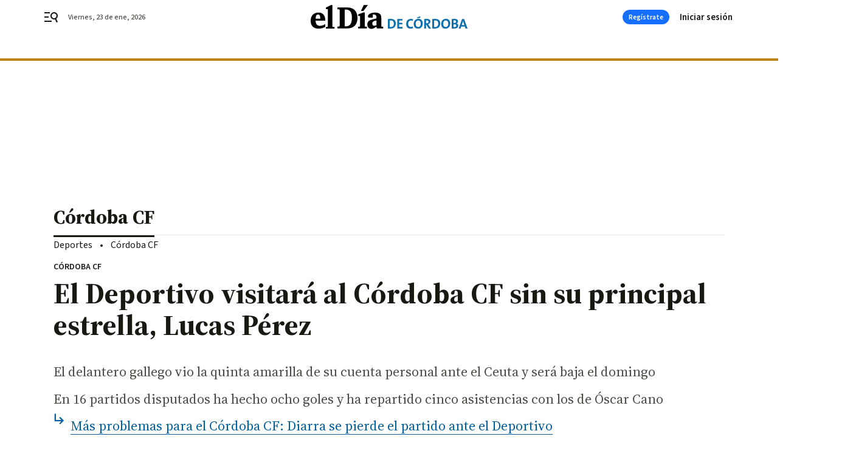

--- FILE ---
content_type: text/css
request_url: https://www.eldiadecordoba.es/eldiadecordoba/app.h-4b0034b990803b632240.css
body_size: 52046
content:
/*! normalize.css v8.0.1 | MIT License | github.com/necolas/normalize.css */html{line-height:1.15;text-size-adjust:100%}body{margin:0}main{display:block}h1{font-size:2em;margin:0}h2,h3,h4{margin-block:0 0;margin-inline:0 0;font-size:inherit;font-weight:inherit}p{margin:0}hr{box-sizing:content-box;height:0;overflow:visible}pre{font-family:monospace;font-size:1em}a{background-color:rgba(0,0,0,0)}abbr[title]{border-bottom:none;text-decoration:underline;text-decoration:underline dotted}b,strong{font-weight:bolder}code,kbd,samp{font-family:monospace;font-size:1em}small{font-size:80%}sub,sup{font-size:75%;line-height:0;position:relative;vertical-align:baseline}sub{bottom:-0.25em}sup{top:-0.5em}img{border-style:none}button,input,optgroup,select,textarea{font-family:inherit;font-size:100%;line-height:1.15;margin:0;border:0}button,input{overflow:visible;margin:0;padding:0}button,select{text-transform:none;background:none}button,[type=button],[type=reset],[type=submit]{appearance:button;color:inherit;outline:0}button::-moz-focus-inner,[type=button]::-moz-focus-inner,[type=reset]::-moz-focus-inner,[type=submit]::-moz-focus-inner{border-style:none;padding:0}button:-moz-focusring,[type=button]:-moz-focusring,[type=reset]:-moz-focusring,[type=submit]:-moz-focusring{outline:1px dotted ButtonText}fieldset{padding:.35em .75em .625em}legend{box-sizing:border-box;color:inherit;display:table;max-width:100%;padding:0;white-space:normal}progress{vertical-align:baseline}textarea{overflow:auto}[type=checkbox],[type=radio]{box-sizing:border-box;padding:0}[type=number]::-webkit-inner-spin-button,[type=number]::-webkit-outer-spin-button{height:auto}[type=search]{appearance:textfield;outline-offset:-2px}[type=search]::-webkit-search-decoration{appearance:none}::-webkit-file-upload-button{appearance:button;font:inherit}details{display:block}summary{display:list-item}template{display:none}[hidden]{display:none}ul,li{list-style:none;margin:0;padding:0}*{box-sizing:border-box}html{text-size-adjust:100%;-webkit-font-smoothing:antialiased;-moz-osx-font-smoothing:grayscale;text-rendering:optimizelegibility;scroll-behavior:smooth}.color-reset-vars{--background-color: initial;--text-color: initial}body{font-family:"Source Sans 3",sans-serif;overflow-x:hidden}body #app{position:relative;-ms-overflow-style:none;scrollbar-width:none}body.locked{overflow:hidden}body.locked #app{overflow-y:scroll;pointer-events:none}body.locked #app .bbnx-header{pointer-events:all}body.locked #app .bbnx-header::after{content:"";position:fixed;width:100vw;height:100vh;left:0;top:0;z-index:-1;background:rgba(51,50,43,.2)}@media only screen and (min-width : 578px){body.locked #app .bbnx-header.sticky{width:calc(100% - 15px)}@-moz-document url-prefix(){body.locked #app .bbnx-header.sticky{width:100%}}}@media(hover: none)and (pointer: coarse){body.locked #app .bbnx-header.sticky{width:100%}}@media only screen and (min-width : 1136px){body.locked #app .bbnx-header.sticky .menu{pointer-events:none}}.bbnx-main{width:100%;position:relative}.bbnx-main.sky-grid{margin:0 auto;position:relative;max-width:1136px;background-color:#fff}.bbnx-main.sky-grid .carousel .swiper-container{overflow:hidden}.bbnx-main.sky-grid .carousel .swiper-container::after,.bbnx-main.sky-grid .carousel .swiper-container::before{content:none}@media only screen and (min-width : 1136px){.bbnx-main.sky-grid{min-height:600px}}.bbnx-main.grid{width:100%;display:block;position:relative;padding:0}main .bbnx-main.grid{margin-top:0}.bbnx-main.grid.two-columns-full-width,.bbnx-main.grid.single-column-full-width,body.template-full .bbnx-main.grid{margin:0 auto}.bbnx-main.grid.two-columns-full-width.sky-grid,.bbnx-main.grid.single-column-full-width.sky-grid,body.template-full .bbnx-main.grid.sky-grid{margin:0 auto;position:relative;max-width:1168px;background-color:#fff}.bbnx-main.grid.two-columns-full-width.sky-grid .carousel .swiper-container,.bbnx-main.grid.single-column-full-width.sky-grid .carousel .swiper-container,body.template-full .bbnx-main.grid.sky-grid .carousel .swiper-container{overflow:hidden}.bbnx-main.grid.two-columns-full-width.sky-grid .carousel .swiper-container::after,.bbnx-main.grid.two-columns-full-width.sky-grid .carousel .swiper-container::before,.bbnx-main.grid.single-column-full-width.sky-grid .carousel .swiper-container::after,.bbnx-main.grid.single-column-full-width.sky-grid .carousel .swiper-container::before,body.template-full .bbnx-main.grid.sky-grid .carousel .swiper-container::after,body.template-full .bbnx-main.grid.sky-grid .carousel .swiper-container::before{content:none}@media only screen and (min-width : 1136px){.bbnx-main.grid.two-columns-full-width.sky-grid,.bbnx-main.grid.single-column-full-width.sky-grid,body.template-full .bbnx-main.grid.sky-grid{min-height:600px}}.bbnx-main.home{width:100%;margin:0 auto;display:block}.bbnx-main.home>.fullwidth:first-child{margin:0 auto}@media only screen and (min-width : 1136px){.main-has-colright{max-width:1104px;box-sizing:content-box}}@media only screen and (min-width : 1340px){.main-has-colright{max-width:1104px !important}}@media only screen and (min-width : 1136px){.main-has-colright{display:grid;grid-template-areas:"head head" "left right";grid-template-columns:1fr 300px;margin:0 auto;grid-gap:0 64px}.main-has-colright .main-colleft{grid-area:left}.main-has-colright .main-colright{grid-area:right}.main-has-colright .main-colright .slot.bbnx-slot:has(.board-advertising:last-child){height:100%}.main-has-colright .main-colright .slot.bbnx-slot:has(.board-advertising:last-child) .board-advertising:last-child{position:sticky;top:0}.main-has-colright .bbnx-opening{grid-area:head;margin-left:0}.main-has-colright .bbnx-opening .header.header,.main-has-colright .bbnx-opening .image,.main-has-colright .bbnx-opening .image .caption,.main-has-colright .bbnx-opening footer.footer{max-width:none}.main-has-colright .bbnx-opening .image picture{height:auto}.main-has-colright .two-columns-default-width.bbnx-opening .image{margin-top:0}.main-has-colright>.two-columns-default-width.bbnx-opening{margin-bottom:36px}}.main-colright{padding-left:18px;padding-right:18px}.main-colright .slot .module-html{max-width:100%;overflow-x:hidden}.main-colright .slot.xs,.main-colright .slot>.xs{width:100%}@media only screen and (min-width : 578px){.main-colright{padding-left:32px;padding-right:32px}.main-colright .most-read{box-sizing:border-box}}@media only screen and (min-width : 1136px){.main-colright{padding-left:0;padding-right:0}}.slot{display:flex;flex-direction:column;align-items:center;justify-content:flex-start;container-name:slot}.slot>*{margin:20px 0 0}.slot>*:first-child{margin:0}.bbnx-module.module-html{width:100%}.module-html>iframe{max-width:100%}.bbnx-main.home>.module+.module-html,.bbnx-main.home>.mosaic:not(.mosaic--custom-image)+.module-html{margin-top:30px}@media only screen and (min-width : 1136px){.bbnx-main.home>.module+.module-html,.bbnx-main.home>.mosaic:not(.mosaic--custom-image)+.module-html{margin-top:40px}}.module-html.ratio{display:block;position:relative;padding-bottom:65.25%;text-align:center;height:auto;width:100% !important}.module-html.ratio>*,.module-html.ratio>iframe,.module-html.ratio>*>iframe{display:block;position:absolute !important;inset:0;margin:0;padding:0;height:100%;width:100% !important;max-width:none}.module-html.ratio__4_3{padding-bottom:75%}.module-html.ratio__3_4{padding-bottom:133.3333333333%}.module-html.ratio__1_1{padding-bottom:100%}.module-html.ratio__16_9{padding-bottom:56.25%}.module-html.ratio__9_16{padding-bottom:177.7777777778%}.grid-main{width:100%;display:flex;flex-direction:column;height:inherit}.grid-main .slot-type.xs,.grid-main .slot-type.md,.grid-main .slot-type.ig,.grid-main .slot-type.lg,.grid-main .slot-type.xl{display:flex}.icon{display:flex;align-items:center;justify-content:center}svg{pointer-events:none}@media all and (min-width: 1099px){.advertising--mobile{display:none}}@media all and (max-width: 1099px){.advertising--desktop{display:none}}.sr-only,.vh{border:0;overflow:hidden;position:absolute;white-space:nowrap;clip:rect(1px, 1px, 1px, 1px);margin:-1px;padding:0;height:1px;width:1px}.bbnx-main *[tabindex]:focus:not(:hover),.bbnx-main a[href]:focus:not(:hover),.bbnx-main button:focus:not(:hover),.bbnx-footer *[tabindex]:focus:not(:hover),.bbnx-footer a[href]:focus:not(:hover),.bbnx-footer button:focus:not(:hover){outline:0 solid rgba(0,0,0,0);box-shadow:0 0 .5px 1px #be850c,0 0 1px 0 #be850c}.bbnx-main *[tabindex]:hover:not(:focus),.bbnx-main a[href]:hover:not(:focus),.bbnx-main button:hover:not(:focus),.bbnx-footer *[tabindex]:hover:not(:focus),.bbnx-footer a[href]:hover:not(:focus),.bbnx-footer button:hover:not(:focus){outline:0 solid rgba(0,0,0,0);box-shadow:none}button.open-dropdown:focus:not(:hover){outline:0 solid rgba(0,0,0,0);box-shadow:none}.top_container a[tabindex]:focus,.top_container a[href]:focus,.top_container button:focus,.top_container a[href]:focus-within{opacity:.65;outline:0 solid rgba(0,0,0,0)}.share-bar-icon[tabindex]:focus{box-shadow:0 0 0 rgba(0,0,0,0);border-radius:0}.gl-accessibility:focus{display:block;z-index:13;left:auto;top:auto;height:auto;width:auto;padding:5px 10px;clip:auto;font-weight:500;text-decoration:none;text-transform:uppercase;color:#fff;background:#be850c}.empty-div{display:contents}.show-cards-enter-active{transition:all 1s}.show-cards-leave-active{transition:all 1s}.show-cards-enter,.show-cards-leave-to{opacity:0}.show-about-blog-enter-active{transition:all .3s ease-out}.show-about-blog-leave-active{transition:all .3s ease-in}.show-about-blog-enter,.show-about-blog-leave-to{transform:translateY(-100%);opacity:1}@media only screen and (min-width : 578px){.show-about-blog-enter,.show-about-blog-leave-to{transform:translateX(100%)}}.tabs-enter-active{transition:all .3s ease-out}.tabs-leave-active{transition:all .3s ease-in}.tabs-enter,.tabs-leave-to{opacity:0}@keyframes fade-in{0%{opacity:0}100%{opacity:1}}@keyframes fade-out{0%{opacity:1}100%{opacity:0}}.A-200-800-500-N{font:700 14px/130% 'Source Sans 3', sans-serif}.A-700-700-500-N{font:600 32px/130% 'Source Sans 3', sans-serif}.A-700-700-300-N{font:600 32px/120% 'Source Sans 3', sans-serif}.A-700-700-100-N{font:600 32px/105% 'Source Sans 3', sans-serif}.A-650-700-300-N{font:600 30px/120% 'Source Sans 3', sans-serif}.A-600-700-500-N{font:600 28px/130% 'Source Sans 3', sans-serif}.A-600-700-50-N{font:600 28px/95% 'Source Sans 3', sans-serif}.A-575-700-500-N{font:600 26px/130% 'Source Sans 3', sans-serif}.A-550-700-500-N{font:600 24px/130% 'Source Sans 3', sans-serif}.A-550-700-500-C{font:600 24px/130% 'Source Sans 3', sans-serif;text-transform:uppercase}.A-500-700-500-N{font:600 20px/130% 'Source Sans 3', sans-serif}.A-500-700-500-C{font:600 20px/130% 'Source Sans 3', sans-serif;text-transform:uppercase}.A-500-700-50-N{font:600 20px/95% 'Source Sans 3', sans-serif}.A-450-700-500-N{font:600 18px/130% 'Source Sans 3', sans-serif}.A-400-700-500-N{font:600 16px/130% 'Source Sans 3', sans-serif}.A-300-700-500-N{font:600 15px/130% 'Source Sans 3', sans-serif}.A-300-700-500-C{font:600 15px/130% 'Source Sans 3', sans-serif;text-transform:uppercase}.A-200-700-500-N{font:600 14px/130% 'Source Sans 3', sans-serif}.A-200-700-500-C{font:600 14px/130% 'Source Sans 3', sans-serif;text-transform:uppercase}.A-100-700-700-N{font:600 12px/140% 'Source Sans 3', sans-serif}.A-100-700-500-N{font:600 12px/130% 'Source Sans 3', sans-serif}.A-100-700-500-C{font:600 12px/130% 'Source Sans 3', sans-serif;text-transform:uppercase}.A-50-700-500-C{font:600 10px/130% 'Source Sans 3', sans-serif;text-transform:uppercase}.A-300-600-300-N{font:600 15px/120% 'Source Sans 3', sans-serif}.A-100-600-500-C{font:600 12px/130% 'Source Sans 3', sans-serif;text-transform:uppercase}.A-800-500-100-N{font:500 44px/105% 'Source Sans 3', sans-serif}.A-750-500-300-N{font:500 36px/120% 'Source Sans 3', sans-serif}.A-700-500-300-N{font:500 32px/120% 'Source Sans 3', sans-serif}.A-700-500-300-C{font:500 32px/120% 'Source Sans 3', sans-serif;text-transform:uppercase}.A-650-500-300-N{font:500 30px/120% 'Source Sans 3', sans-serif}.A-600-500-500-N{font:500 28px/130% 'Source Sans 3', sans-serif}.A-600-500-500-C{font:500 28px/130% 'Source Sans 3', sans-serif;text-transform:uppercase}.A-550-500-500-N{font:500 24px/130% 'Source Sans 3', sans-serif}.A-510-500-500-N{font:500 21px/130% 'Source Sans 3', sans-serif}.A-500-500-500-N{font:500 20px/130% 'Source Sans 3', sans-serif}.A-500-500-500-C{font:500 20px/130% 'Source Sans 3', sans-serif;text-transform:uppercase}.A-450-500-700-C{font:500 18px/140% 'Source Sans 3', sans-serif;text-transform:uppercase}.A-400-500-500-N{font:500 16px/130% 'Source Sans 3', sans-serif}.A-400-500-500-C{font:500 16px/130% 'Source Sans 3', sans-serif;text-transform:uppercase}.A-300-500-500-N{font:500 15px/130% 'Source Sans 3', sans-serif}.A-300-500-500-C{font:500 15px/130% 'Source Sans 3', sans-serif;text-transform:uppercase}.A-300-500-300-N{font:500 15px/120% 'Source Sans 3', sans-serif}.A-300-500-100-C{font:500 15px/105% 'Source Sans 3', sans-serif;text-transform:uppercase}.A-200-500-500-N{font:500 14px/130% 'Source Sans 3', sans-serif}.A-200-500-500-C{font:500 14px/130% 'Source Sans 3', sans-serif;text-transform:uppercase}.A-100-500-500-N{font:500 12px/130% 'Source Sans 3', sans-serif}.A-100-500-500-C{font:500 12px/130% 'Source Sans 3', sans-serif;text-transform:uppercase}.A-50-500-500-C{font:500 10px/130% 'Source Sans 3', sans-serif;text-transform:uppercase}.A-500-400-400-N{font:400 20px/125% 'Source Sans 3', sans-serif}.A-400-400-500-N{font:400 16px/130% 'Source Sans 3', sans-serif}.A-200-400-500-N{font:400 14px/130% 'Source Sans 3', sans-serif}.A-700-300-500-N{font:400 32px/130% 'Source Sans 3', sans-serif}.A-700-300-300-N{font:400 32px/120% 'Source Sans 3', sans-serif}.A-650-300-500-N{font:400 30px/130% 'Source Sans 3', sans-serif}.A-650-300-300-N{font:400 30px/120% 'Source Sans 3', sans-serif}.A-600-300-500-N{font:400 28px/130% 'Source Sans 3', sans-serif}.A-550-300-500-N{font:400 24px/130% 'Source Sans 3', sans-serif}.A-550-300-500-C{font:400 24px/130% 'Source Sans 3', sans-serif;text-transform:uppercase}.A-500-300-700-N{font:400 20px/140% 'Source Sans 3', sans-serif}.A-500-300-500-N{font:400 20px/130% 'Source Sans 3', sans-serif}.A-450-300-700-N{font:400 18px/140% 'Source Sans 3', sans-serif}.A-400-300-700-N{font:400 16px/140% 'Source Sans 3', sans-serif}.A-400-300-500-N{font:400 16px/130% 'Source Sans 3', sans-serif}.A-300-300-500-N{font:400 15px/130% 'Source Sans 3', sans-serif}.A-200-300-500-N{font:400 14px/130% 'Source Sans 3', sans-serif}.A-100-300-500-N{font:400 12px/130% 'Source Sans 3', sans-serif}.A-75-300-500-N{font:400 11px/130% 'Source Sans 3', sans-serif}.A-300-100-500-N{font:300 15px/130% 'Source Sans 3', sans-serif}.B-500-800-100-N{font:700 20px/105% 'Source Serif 4', serif}.B-700-700-100-N{font:700 32px/105% 'Source Serif 4', serif}.B-650-700-500-N{font:700 30px/130% 'Source Serif 4', serif}.B-550-700-500-N{font:700 24px/130% 'Source Serif 4', serif}.B-550-700-200-N{font:700 24px/115% 'Source Serif 4', serif}.B-100-700-700-N{font:700 12px/140% 'Source Serif 4', serif}.B-900-500-150-N{font:700 52px/110% 'Source Serif 4', serif}.B-850-500-150-N{font:700 48px/110% 'Source Serif 4', serif}.B-750-500-100-N{font:700 36px/105% 'Source Serif 4', serif}.B-700-500-100-N{font:700 32px/105% 'Source Serif 4', serif}.B-650-500-300-N{font:700 30px/120% 'Source Serif 4', serif}.B-650-500-100-N{font:700 30px/105% 'Source Serif 4', serif}.B-600-500-500-N{font:700 28px/130% 'Source Serif 4', serif}.B-600-500-200-N{font:700 28px/115% 'Source Serif 4', serif}.B-575-500-200-N{font:700 26px/115% 'Source Serif 4', serif}.B-550-500-500-N{font:700 24px/130% 'Source Serif 4', serif}.B-550-500-200-N{font:700 24px/115% 'Source Serif 4', serif}.B-500-500-500-N{font:700 20px/130% 'Source Serif 4', serif}.B-500-500-200-N{font:700 20px/115% 'Source Serif 4', serif}.B-500-500-50-N{font:700 20px/95% 'Source Serif 4', serif}.B-450-500-200-N{font:700 18px/115% 'Source Serif 4', serif}.B-400-500-200-N{font:700 16px/115% 'Source Serif 4', serif}.B-300-500-500-N{font:700 15px/130% 'Source Serif 4', serif}.B-300-500-300-N{font:700 15px/120% 'Source Serif 4', serif}.B-300-500-200-N{font:700 15px/115% 'Source Serif 4', serif}.B-200-500-200-N{font:700 14px/115% 'Source Serif 4', serif}.B-600-400-500-N{font:400 28px/130% 'Source Serif 4', serif}.B-510-400-550-N{font:400 21px/132% 'Source Serif 4', serif}.B-500-400-700-N{font:400 20px/140% 'Source Serif 4', serif}.B-500-400-500-N{font:400 20px/130% 'Source Serif 4', serif}.B-500-400-300-N{font:400 20px/120% 'Source Serif 4', serif}.B-450-400-700-N{font:400 18px/140% 'Source Serif 4', serif}.B-450-400-500-N{font:400 18px/130% 'Source Serif 4', serif}.B-400-400-700-N{font:400 16px/140% 'Source Serif 4', serif}.B-400-400-500-N{font:400 16px/130% 'Source Serif 4', serif}.B-300-400-700-N{font:400 15px/140% 'Source Serif 4', serif}.B-300-400-500-N{font:400 15px/130% 'Source Serif 4', serif}.B-200-400-100-N{font:400 14px/105% 'Source Serif 4', serif}.B-650-300-300-N{font:400 30px/120% 'Source Serif 4', serif}.B-500-300-500-N{font:400 20px/130% 'Source Serif 4', serif}.B-400-300-500-N{font:400 16px/130% 'Source Serif 4', serif}.B-200-300-500-N{font:400 14px/130% 'Source Serif 4', serif}@media only screen and (min-width : 578px){.A-850-700-100-N--md{font:600 48px/105% 'Source Sans 3', sans-serif}.A-800-700-100-N--md{font:600 44px/105% 'Source Sans 3', sans-serif}.A-750-700-300-N--md{font:600 36px/120% 'Source Sans 3', sans-serif}.A-700-700-300-N--md{font:600 32px/120% 'Source Sans 3', sans-serif}.A-650-700-500-N--md{font:600 30px/130% 'Source Sans 3', sans-serif}.A-650-700-300-N--md{font:600 30px/120% 'Source Sans 3', sans-serif}.A-600-700-500-N--md{font:600 28px/130% 'Source Sans 3', sans-serif}.A-600-700-50-N--md{font:600 28px/95% 'Source Sans 3', sans-serif}.A-550-700-500-N--md{font:600 24px/130% 'Source Sans 3', sans-serif}.A-550-700-500-C--md{font:600 24px/130% 'Source Sans 3', sans-serif;text-transform:uppercase}.A-500-700-500-N--md{font:600 20px/130% 'Source Sans 3', sans-serif}.A-300-700-500-N--md{font:600 15px/130% 'Source Sans 3', sans-serif}.A-200-700-500-N--md{font:600 14px/130% 'Source Sans 3', sans-serif}.A-100-700-500-N--md{font:600 12px/130% 'Source Sans 3', sans-serif}.A-200-600-500-C--md{font:600 14px/130% 'Source Sans 3', sans-serif;text-transform:uppercase}.A-800-500-100-N--md{font:500 44px/105% 'Source Sans 3', sans-serif}.A-750-500-300-N--md{font:500 36px/120% 'Source Sans 3', sans-serif}.A-700-500-300-N--md{font:500 32px/120% 'Source Sans 3', sans-serif}.A-700-500-300-C--md{font:500 32px/120% 'Source Sans 3', sans-serif;text-transform:uppercase}.A-650-500-300-N--md{font:500 30px/120% 'Source Sans 3', sans-serif}.A-600-500-500-N--md{font:500 28px/130% 'Source Sans 3', sans-serif}.A-600-500-500-C--md{font:500 28px/130% 'Source Sans 3', sans-serif;text-transform:uppercase}.A-550-500-500-N--md{font:500 24px/130% 'Source Sans 3', sans-serif}.A-525-500-500-N--md{font:500 22px/130% 'Source Sans 3', sans-serif}.A-500-500-500-N--md{font:500 20px/130% 'Source Sans 3', sans-serif}.A-500-500-500-C--md{font:500 20px/130% 'Source Sans 3', sans-serif;text-transform:uppercase}.A-450-500-500-N--md{font:500 18px/130% 'Source Sans 3', sans-serif}.A-300-500-500-C--md{font:500 15px/130% 'Source Sans 3', sans-serif;text-transform:uppercase}.A-200-500-500-N--md{font:500 14px/130% 'Source Sans 3', sans-serif}.A-200-500-500-C--md{font:500 14px/130% 'Source Sans 3', sans-serif;text-transform:uppercase}.A-100-500-500-C--md{font:500 12px/130% 'Source Sans 3', sans-serif;text-transform:uppercase}.A-50-500-500-C--md{font:500 10px/130% 'Source Sans 3', sans-serif;text-transform:uppercase}.A-850-300-100-N--md{font:400 48px/105% 'Source Sans 3', sans-serif}.A-700-300-500-N--md{font:400 32px/130% 'Source Sans 3', sans-serif}.A-650-300-500-N--md{font:400 30px/130% 'Source Sans 3', sans-serif}.A-600-300-500-N--md{font:400 28px/130% 'Source Sans 3', sans-serif}.A-550-300-700-N--md{font:400 24px/140% 'Source Sans 3', sans-serif}.A-550-300-500-N--md{font:400 24px/130% 'Source Sans 3', sans-serif}.A-525-300-700-N--md{font:400 22px/140% 'Source Sans 3', sans-serif}.A-500-300-500-N--md{font:400 20px/130% 'Source Sans 3', sans-serif}.A-400-300-500-N--md{font:400 16px/130% 'Source Sans 3', sans-serif}.A-300-300-500-N--md{font:400 15px/130% 'Source Sans 3', sans-serif}.A-200-300-500-N--md{font:400 14px/130% 'Source Sans 3', sans-serif}}@media only screen and (min-width : 578px){.B-750-700-500-N--md{font:700 36px/130% 'Source Serif 4', serif}.B-900-500-150-N--md{font:700 52px/110% 'Source Serif 4', serif}.B-850-500-150-N--md{font:700 48px/110% 'Source Serif 4', serif}.B-750-500-300-N--md{font:700 36px/120% 'Source Serif 4', serif}.B-750-500-100-N--md{font:700 36px/105% 'Source Serif 4', serif}.B-700-500-300-N--md{font:700 32px/120% 'Source Serif 4', serif}.B-700-500-150-N--md{font:700 32px/110% 'Source Serif 4', serif}.B-700-500-100-N--md{font:700 32px/105% 'Source Serif 4', serif}.B-650-500-300-N--md{font:700 30px/120% 'Source Serif 4', serif}.B-650-500-100-N--md{font:700 30px/105% 'Source Serif 4', serif}.B-600-500-200-N--md{font:700 28px/115% 'Source Serif 4', serif}.B-575-500-200-N--md{font:700 26px/115% 'Source Serif 4', serif}.B-550-500-500-N--md{font:700 24px/130% 'Source Serif 4', serif}.B-550-500-200-N--md{font:700 24px/115% 'Source Serif 4', serif}.B-500-500-200-N--md{font:700 20px/115% 'Source Serif 4', serif}.B-450-500-200-N--md{font:700 18px/115% 'Source Serif 4', serif}.B-400-500-500-N--md{font:700 16px/130% 'Source Serif 4', serif}.B-400-500-200-N--md{font:700 16px/115% 'Source Serif 4', serif}.B-525-400-700-N--md{font:400 22px/140% 'Source Serif 4', serif}.B-525-400-300-N--md{font:400 22px/120% 'Source Serif 4', serif}.B-500-400-700-N--md{font:400 20px/140% 'Source Serif 4', serif}.B-500-400-300-N--md{font:400 20px/120% 'Source Serif 4', serif}.B-400-400-700-N--md{font:400 16px/140% 'Source Serif 4', serif}.B-650-300-300-N--md{font:400 30px/120% 'Source Serif 4', serif}.B-550-300-700-N--md{font:400 24px/140% 'Source Serif 4', serif}.B-500-300-700-N--md{font:400 20px/140% 'Source Serif 4', serif}.B-450-300-700-N--md{font:400 18px/140% 'Source Serif 4', serif}.B-400-300-700-N--md{font:400 16px/140% 'Source Serif 4', serif}.B-400-300-500-N--md{font:400 16px/130% 'Source Serif 4', serif}.B-300-300-500-N--md{font:400 15px/130% 'Source Serif 4', serif}.B-200-300-500-N--md{font:400 14px/130% 'Source Serif 4', serif}}@media only screen and (min-width : 1136px){.A-200-700-500-N--lg{font:600 14px/130% 'Source Sans 3', sans-serif}.A-800-500-100-N--lg{font:500 44px/105% 'Source Sans 3', sans-serif}.A-750-500-300-N--lg{font:500 36px/120% 'Source Sans 3', sans-serif}.A-700-500-300-N--lg{font:500 32px/120% 'Source Sans 3', sans-serif}.A-650-500-300-N--lg{font:500 30px/120% 'Source Sans 3', sans-serif}.A-600-500-500-N--lg{font:500 28px/130% 'Source Sans 3', sans-serif}.A-550-500-500-N--lg{font:500 24px/130% 'Source Sans 3', sans-serif}.A-450-500-500-C--lg{font:500 18px/130% 'Source Sans 3', sans-serif;text-transform:uppercase}.A-300-500-500-C--lg{font:500 15px/130% 'Source Sans 3', sans-serif;text-transform:uppercase}.A-700-300-500-N--lg{font:400 32px/130% 'Source Sans 3', sans-serif}.A-650-300-500-N--lg{font:400 30px/130% 'Source Sans 3', sans-serif}.A-600-300-500-N--lg{font:400 28px/130% 'Source Sans 3', sans-serif}.A-550-300-500-N--lg{font:400 24px/130% 'Source Sans 3', sans-serif}.A-500-300-500-N--lg{font:400 20px/130% 'Source Sans 3', sans-serif}.A-400-300-500-N--lg{font:400 16px/130% 'Source Sans 3', sans-serif}.A-300-300-500-N--lg{font:400 15px/130% 'Source Sans 3', sans-serif}.A-200-300-500-N--lg{font:400 14px/130% 'Source Sans 3', sans-serif}}@media only screen and (min-width : 1136px){.B-900-500-150-N--lg{font:700 52px/110% 'Source Serif 4', serif}.B-850-500-150-N--lg{font:700 48px/110% 'Source Serif 4', serif}.B-750-500-100-N--lg{font:700 36px/105% 'Source Serif 4', serif}.B-700-500-100-N--lg{font:700 32px/105% 'Source Serif 4', serif}.B-650-500-300-N--lg{font:700 30px/120% 'Source Serif 4', serif}.B-650-500-100-N--lg{font:700 30px/105% 'Source Serif 4', serif}.B-600-500-200-N--lg{font:700 28px/115% 'Source Serif 4', serif}.B-575-500-200-N--lg{font:700 26px/115% 'Source Serif 4', serif}.B-550-500-500-N--lg{font:700 24px/130% 'Source Serif 4', serif}.B-550-500-200-N--lg{font:700 24px/115% 'Source Serif 4', serif}.B-500-500-200-N--lg{font:700 20px/115% 'Source Serif 4', serif}.B-400-500-500-N--lg{font:700 16px/130% 'Source Serif 4', serif}.B-400-500-200-N--lg{font:700 16px/115% 'Source Serif 4', serif}.B-650-300-300-N--lg{font:400 30px/120% 'Source Serif 4', serif}.B-550-300-700-N--lg{font:400 24px/140% 'Source Serif 4', serif}.B-500-300-700-N--lg{font:400 20px/140% 'Source Serif 4', serif}.B-400-300-700-N--lg{font:400 16px/140% 'Source Serif 4', serif}.B-400-300-500-N--lg{font:400 16px/130% 'Source Serif 4', serif}.B-300-300-500-N--lg{font:400 15px/130% 'Source Serif 4', serif}.B-200-300-500-N--lg{font:400 14px/130% 'Source Serif 4', serif}}.fs-i{font-style:italic}a{text-decoration:none}.divider100::before,.divider200::before,.divider300::before,.divider700::before,.divider800::before{content:"";position:absolute;top:11px;left:0;width:100%;height:1px;background-color:#1a1813}.divider200::before{height:2px;top:10px}.divider300::before{height:4px;top:8px}.divider700::before{height:8px;top:4px}.divider800::before{height:12px;top:0}.color-bWBlack{color:#000}.bcolor-vars-bWBlack{background-color:var(--background-accent-color, var(--background-color, #000))}.color-bWWhite{color:#fff}.color-vars-bWWhite{color:var(--text-accent-color, var(--text-color, #fff))}.bcolor-vars-bWWhite{background-color:var(--background-accent-color, var(--background-color, #fff))}.bcolor-neutral50{background-color:#f5f4f2}.bcolor-neutral100{background-color:#ebeae8}.bcolor-vars-neutral100{background-color:var(--background-accent-color, var(--background-color, #ebeae8))}.color-neutral400{color:#91908c}.color-neutral500{color:#807e79}.color-neutral600{color:#666560}.color-neutral700{color:#4d4b46}.color-vars-neutral700{color:var(--text-accent-color, var(--text-color, #4d4b46))}.bcolor-vars-neutral700{background-color:var(--background-accent-color, var(--background-color, #4d4b46))}.bcolor-neutral800{background-color:#33322b}.color-neutral800{color:#33322b}.bcolor-neutral900{background-color:#1a1813}.color-neutral900{color:#1a1813}.color-vars-neutral900{color:var(--text-accent-color, var(--text-color, #1a1813))}.bcolor-vars-neutral900{background-color:var(--background-accent-color, var(--background-color, #1a1813))}.color-primary500{color:#24577c}.color-vars-primary500{color:var(--text-accent-color, var(--text-color, #24577c))}.bcolor-vars-primary500{background-color:var(--background-accent-color, var(--background-color, #24577c))}.bcolor-vars-accent500{background-color:var(--background-accent-color, var(--background-color, #be850c))}.color-error500{color:#d64535}.bcolor-vars-info500{background-color:var(--background-accent-color, var(--background-color, #166efc))}.color-vars-alertText{color:var(--text-accent-color, var(--text-color, #000))}.mb-0{margin-bottom:0px}.mt-1{margin-top:2px}.mt-2{margin-top:4px}.mb-2{margin-bottom:4px}.mt-3{margin-top:8px}.mb-3{margin-bottom:8px}.mr-3{margin-right:8px}.mb-3_5{margin-bottom:10px}.mt-4{margin-top:12px}.mb-4{margin-bottom:12px}.ml-4{margin-left:12px}.mt-5{margin-top:16px}.mb-5{margin-bottom:16px}.mt-6{margin-top:24px}.mb-6{margin-bottom:24px}.mt-7{margin-top:32px}.mt-8{margin-top:40px}.mb-8{margin-bottom:40px}.mt-10{margin-top:56px}figure{margin:0}picture{display:flex;min-height:1rem;overflow:hidden}picture img{width:100%;height:auto;min-height:100%;object-fit:cover;overflow:hidden}picture:not(.section-opening-image) img:not(.no-sources){border-radius:1px}picture img.lazy{transform:scale(1);height:100%}picture img.lazy:not(.loaded){animation-duration:1s;animation-fill-mode:forwards;animation-iteration-count:infinite;animation-timing-function:linear}picture img.lazy.loaded{height:inherit;display:block;animation:none;transition:filter .5s ease-in-out}picture img.lazy:not(.loaded){background:#f5f4f2;background:-webkit-gradient(linear, left top, right top, color-stop(8%, #f5f4f2), color-stop(18%, #ebeae8), color-stop(33%, #f5f4f2));background:linear-gradient(to left, #f0ede7 8%, #dcd9ce 18%, #f0ede7 33%);background:linear-gradient(to right, #f5f4f2 8%, #ebeae8 18%, #f5f4f2 33%);background-size:1200px 104px;position:relative}@keyframes placeload{0%{background-position:-468px 0}100%{background-position:468px 0}}@keyframes placeload{0%{background-position:-468px 0}100%{background-position:468px 0}}.embed-container{width:100%}.embed-container .fb-post{width:100%}.embed-container .fb-post span,.embed-container .fb-post iframe{width:inherit;display:block;margin:0 auto}@media(width <= 600px){.embed-container .fb-post{width:calc(100vw - 40px) !important}.embed-container .fb-post span,.embed-container .fb-post iframe{width:100% !important}}.embed-container>*,.embed-container>iframe,.embed-container>*>iframe,.embed-container blockquote,.embed-container>iframe *{display:block;margin:0 auto !important;width:100% !important;max-width:550px;min-width:0 !important}.embed-container.ratio{display:block;position:relative;padding-bottom:65.25%;text-align:center;height:auto;width:100% !important}.embed-container.ratio>*,.embed-container.ratio>iframe,.embed-container.ratio>*>iframe{display:block;position:absolute !important;inset:0;margin:0;padding:0;height:100%;width:100% !important;max-width:none}.embed-container.ratio__4_3{padding-bottom:75%}.embed-container.ratio__3_4{padding-bottom:133.3333333333%}.embed-container.ratio__1_1{padding-bottom:100%}.embed-container.ratio__16_9{padding-bottom:56.25%}.embed-container.ratio__9_16{padding-bottom:177.7777777778%}.image{order:1;width:100%;position:relative}.image .caption{position:relative;max-width:840px}.image .caption .text{overflow-wrap:anywhere}.bbnx-body>.image .caption{padding-left:0;padding-right:0}.sponsor{display:flex;align-items:flex-end;justify-content:space-between;margin:0 0 0 auto}.sponsor-image{width:100%;max-width:200px;max-height:45px;overflow:hidden}.sponsor-image img{width:100%;height:100%;max-width:200px;max-height:45px;object-fit:contain}.bbnx-tags{width:100%;margin:20px auto 0;padding:0 18px;max-width:680px}.single-column-default-width .bbnx-tags{max-width:680px}.single-column-full-width .bbnx-tags{max-width:680px}.two-columns-default-width .bbnx-tags{max-width:660px}.two-columns-full-width .bbnx-tags{max-width:660px}@media only screen and (min-width : 578px){.bbnx-tags{margin:30px auto 0;padding:0 32px}}@media only screen and (min-width : 1136px){.bbnx-tags{padding:0}}.bbnx-tags-title{color:#33322b}.bbnx-tags-wrapper{display:flex;flex-wrap:wrap}.bbnx-tags-wrapper .tag{background-color:#ebeae8;color:#4d4b46;margin:20px 15px 0 0;padding:10px 20px;text-decoration:none;text-transform:uppercase}@media only screen and (min-width : 578px){.bbnx-tags-wrapper .tag{padding:14px 30px}}body.app-mode .bbnx-tags .bbnx-tags-wrapper{padding-top:4px}body.app-mode .bbnx-tags .bbnx-tags-wrapper .tag{margin:16px 16px 0 0;padding:10px 12px;font-size:15px;line-height:15px}.bbnx-related-news{width:100%;margin:55px auto 0;padding:0 18px 10px;max-width:680px}@media only screen and (min-width : 578px){.bbnx-related-news{padding:0 30px 10px}}@media only screen and (min-width : 1136px){.bbnx-related-news{padding:0 0 10px}}.single-column-default-width .bbnx-related-news{max-width:680px}.single-column-full-width .bbnx-related-news{max-width:680px}.two-columns-default-width .bbnx-related-news{max-width:660px}.two-columns-full-width .bbnx-related-news{max-width:660px}.bbnx-related-news-title{display:flex;order:1;padding:4px 10px;width:fit-content;margin:0 0 0 12px}.bbnx-related-news-wrapper{display:flex;flex-flow:column;width:100%;border-radius:12px;overflow:hidden;border:1px solid #adaca8;padding:16px}@container body (min-width: 578px){@media only screen and (min-width : 578px){.bbnx-related-news-wrapper{padding:24px;flex-flow:row}}}.bbnx-related-news-wrapper .related-new{display:block;text-decoration:none;color:#33322b;transition:opacity .3s ease-in-out;opacity:1}.bbnx-related-news-wrapper .related-new:focus-within,.bbnx-related-news-wrapper .related-new:hover{opacity:.65}.bbnx-related-news-wrapper .related-new:not(:last-child){margin-bottom:15px;padding-bottom:15px;border-bottom:1px solid #ebeae8}.multimedia-opening{order:1;width:100%;height:100%;display:flex;overflow:hidden;flex-direction:column;background-color:#f5f4f2;position:relative}@media only screen and (min-width : 1136px){.multimedia-opening{flex-direction:row;max-height:600px}}.multimedia-opening.slider-opening .slider .carousel{padding:0}@media only screen and (min-width : 578px){.multimedia-opening.slider-opening{padding:0}}@media only screen and (min-width : 1136px){.multimedia-opening.slider-opening .slider .carousel .swiper-slide{height:600px}}@media only screen and (width >= 1410px){.multimedia-opening.slider-opening{height:600px}}.single-column-full-width .multimedia-opening+.caption,.two-columns-full-width .multimedia-opening+.caption{order:1;max-width:800px;margin-left:auto;margin-right:auto}@media only screen and (min-width : 578px){.single-column-full-width .multimedia-opening .slider,.two-columns-full-width .multimedia-opening .slider{margin:0 auto}.single-column-full-width .multimedia-opening.slider-opening,.two-columns-full-width .multimedia-opening.slider-opening{max-width:none}.single-column-full-width .multimedia-opening.slider-opening .slider-wrapper,.two-columns-full-width .multimedia-opening.slider-opening .slider-wrapper{max-width:none}.single-column-full-width .multimedia-opening .image,.two-columns-full-width .multimedia-opening .image{max-width:none}.single-column-full-width .multimedia-opening+.caption,.two-columns-full-width .multimedia-opening+.caption{max-width:none;padding-left:0;padding-right:0}}.single-column-default-width .multimedia-opening,.two-columns-default-width .multimedia-opening{order:2;max-height:none;margin:30px 18px 0;width:calc(100% - 36px) !important}.single-column-default-width .multimedia-opening+.figcaption-atom,.two-columns-default-width .multimedia-opening+.figcaption-atom{margin:0 18px}@media only screen and (max-width: 577px){.single-column-default-width .multimedia-opening+.figcaption-atom,.two-columns-default-width .multimedia-opening+.figcaption-atom{width:auto}}@media only screen and (min-width : 578px){.single-column-default-width .multimedia-opening,.two-columns-default-width .multimedia-opening{aspect-ratio:auto;margin-left:auto;margin-right:auto;width:100% !important}.single-column-default-width .multimedia-opening+.figcaption-atom,.two-columns-default-width .multimedia-opening+.figcaption-atom{margin:0 auto}}@media only screen and (min-width : 1136px){.single-column-default-width .multimedia-opening,.two-columns-default-width .multimedia-opening{height:auto;max-width:840px}}.single-column-default-width .multimedia-opening.slider-opening,.two-columns-default-width .multimedia-opening.slider-opening{aspect-ratio:auto}.single-column-default-width .multimedia-opening.slider-opening .slider,.two-columns-default-width .multimedia-opening.slider-opening .slider{min-height:auto}.single-column-default-width .multimedia-opening.slider-opening .slider .carousel,.two-columns-default-width .multimedia-opening.slider-opening .slider .carousel{padding:0}.single-column-default-width .multimedia-opening.slider-opening .slider .carousel .swiper-slide,.two-columns-default-width .multimedia-opening.slider-opening .slider .carousel .swiper-slide{height:auto}.multimedia-opening .slider{margin:0;padding:0}.multimedia-opening .slider .carousel-content{height:auto;aspect-ratio:16/9}@media only screen and (min-width : 578px){.multimedia-opening .slider .carousel-content{aspect-ratio:unset}}.multimedia-opening .slider.slider-full .carousel-content{aspect-ratio:unset}.multimedia-opening .slider .image{margin:0}.multimedia-opening .slider .content-title{display:none}.multimedia-opening .video-player{margin:0 auto;width:100%;height:100%;position:relative;cursor:pointer;aspect-ratio:16/9;z-index:1}@media only screen and (min-width : 1136px){.multimedia-opening .video-player{max-width:1104px}}.multimedia-opening .video-player video,.multimedia-opening .video-player .vjs-poster{max-height:350px}@media only screen and (min-width : 578px){.multimedia-opening .video-player video,.multimedia-opening .video-player .vjs-poster{max-height:480px}}@media only screen and (min-width : 1136px){.multimedia-opening .video-player video,.multimedia-opening .video-player .vjs-poster{max-height:600px}}.multimedia-opening .video-player .embed{display:flex;justify-content:center}.multimedia-opening .video-player .embed video{max-height:none}.multimedia-opening .video-player .embed iframe{position:absolute;top:0;left:0;width:100%;height:100%}.bbnx-body{position:relative;width:100%;margin:0 auto;container-name:body;container-type:inline-size}.bbnx-opening-photogallery+.bbnx-body{container-type:normal}.bbnx-body>*:first-child{margin:20px auto 0}.bbnx-body p{margin:20px auto 0;padding:0 18px;word-break:break-word}@media only screen and (min-width : 578px){.bbnx-body p{margin:30px auto 0;padding:0 30px}}@media only screen and (min-width : 1136px){.bbnx-body p{padding:0}}.bbnx-body p .place{font-weight:bold;color:#91908c;margin:0 10px 0 0;text-transform:uppercase}.bbnx-body p strong{font-weight:bold}.bbnx-body p a{color:var(--background-accent-color, var(--background-color, var(--background-accent-color, var(--background-color, #015E9F))));text-decoration:none;transition:opacity .3s ease-in-out;opacity:1}.bbnx-body p a:focus-within,.bbnx-body p a:hover{opacity:.65}.bbnx-body .image{margin:20px auto 0;padding:0 18px}@media only screen and (min-width : 578px){.bbnx-body .image{margin:30px auto 0;padding:0 30px}}@media only screen and (min-width : 1136px){.bbnx-body .image{padding:0}}.bbnx-body .excerp-atom{margin:20px auto 0;position:relative;padding:0 18px;max-width:800px}@media only screen and (min-width : 578px){.bbnx-body .excerp-atom{padding:0 32px}}@media only screen and (min-width : 1136px){.bbnx-body .excerp-atom{padding:0;margin:30px auto 0}}.bbnx-body .excerp-atom .excerp-text{display:block;margin:5px auto 0}.bbnx-body .quote{margin:20px auto 0;position:relative;color:#33322b;padding:0 16px}@media only screen and (min-width : 1136px){.bbnx-body .quote{padding:0;margin:30px auto 0}}.bbnx-body .quote-text{display:block;margin:5px auto 0;padding-left:48px}@media only screen and (min-width : 578px){.bbnx-body .quote-text{padding-left:57px}}@media only screen and (min-width : 1136px){.bbnx-body .quote-text{padding-left:75px}}.bbnx-body .quote-author{display:block;margin:15px auto 0;padding-left:48px}@media only screen and (min-width : 578px){.bbnx-body .quote-author{padding-left:57px}}@media only screen and (min-width : 1136px){.bbnx-body .quote-author{padding-left:75px}}.bbnx-body .quote-icon{display:block}.bbnx-body .quote-icon svg{width:43px;height:30px;fill:var(--background-accent-color, var(--background-color, #be850c))}@media only screen and (min-width : 578px){.bbnx-body .quote-icon svg{width:52px;height:35px}}@media only screen and (min-width : 1136px){.bbnx-body .quote-icon svg{width:66px;height:45px}}.bbnx-body .audio{background-color:#f5f4f2;display:flex;flex-flow:column wrap;margin:20px 15px 0;position:relative}.bbnx-body .audio-content{width:100%;display:flex;flex-direction:column;padding:10px 20px 0;order:2}.bbnx-body .audio .audio-icon{align-items:center;display:flex;order:1;position:absolute;z-index:1;top:-13px;left:-5px;padding:5px 15px;text-transform:uppercase;color:#1a1813;background-color:var(--background-accent-color, var(--background-color, #be850c))}.bbnx-body .audio-image{width:100%;order:1;margin:0}.bbnx-body .audio-player{order:4;width:100%;height:54px;margin:15px 0 0}.bbnx-body .embed{position:relative;margin:20px auto 0;padding:0 18px;display:flex;flex-direction:column}.bbnx-body .embed>*{margin:0 auto;text-align:center;display:block}.bbnx-body .embed iframe[src*=youtube]{width:100%;height:auto;aspect-ratio:16/9}.bbnx-body .embed iframe{max-width:100%}.bbnx-body .embed .no-content{display:contents}.bbnx-body .embed .instagram-media{width:100%;margin:0 auto}@media only screen and (min-width : 578px){.bbnx-body .embed{margin-top:30px;padding:0 32px}}@media only screen and (min-width : 1136px){.bbnx-body .embed{padding:0}}.bbnx-body .embed.embed-rrss{overflow:auto}.bbnx-body .breakdown{margin:20px auto 0;max-width:800px}@media only screen and (min-width : 1136px){.bbnx-body .breakdown{margin-top:30px}}.bbnx-body .breakdown-wrapper{padding:16px 18px;color:#4d4b46;border-top:2px solid #24577c;background-color:#f5f4f2;border-radius:2px;margin-inline:18px}@media only screen and (min-width : 1136px){.bbnx-body .breakdown-wrapper{margin-inline:0}}.bbnx-body .breakdown-title{color:#1a1813;padding-bottom:16px;border-bottom:1px solid #1a1813}.bbnx-body .breakdown-body *{margin:12px 0 0;padding:0}.bbnx-body .breakdown-body .heading-atom{color:#1a1813;margin:12px 0 0;padding:0}.bbnx-body .breakdown-body .heading-atom+*{margin-top:8px}.bbnx-body .breakdown-body .list-atom{margin:0;padding:0}.bbnx-body .breakdown-body .list-atom li{margin:12px 0 0 26px}.bbnx-body .breakdown-body .list-atom.ul li{list-style:initial}.bbnx-body .breakdown-body .list-atom.ul li::before{display:none}.bbnx-body .breakdown-body .list-atom.ol li{list-style:decimal}.bbnx-body .breakdown-body .list-atom.ol li::before{display:none}.bbnx-body .summary{margin:20px auto 0;max-width:800px}@media only screen and (min-width : 1136px){.bbnx-body .summary{margin-top:30px}}.bbnx-body .summary-wrapper{padding:16px 18px;color:#33322b;background-color:#f5f4f2;border-radius:2px;margin-inline:18px}@media only screen and (min-width : 1136px){.bbnx-body .summary-wrapper{margin-inline:0}}.bbnx-body .summary-title{color:#1a1813}.bbnx-body .summary-body *{margin:12px 0 0;padding:0}.bbnx-body .summary-body .heading-atom{color:#1a1813;margin:12px 0 0;padding:0}.bbnx-body .summary-body .heading-atom+*{margin-top:8px}.bbnx-body .summary-body .list-atom{margin:0;padding:0}.bbnx-body .summary-body .list-atom li{margin:12px 0 0 26px}.bbnx-body .summary-body .list-atom.ul li{list-style:initial}.bbnx-body .summary-body .list-atom.ul li::before{display:none}.bbnx-body .summary-body .list-atom.ol li{list-style:decimal}.bbnx-body .summary-body .list-atom.ol li::before{display:none}.bbnx-body .heading{width:100%;margin:20px auto 0;padding:0 18px;color:#33322b}@media only screen and (min-width : 578px){.bbnx-body .heading{margin:30px auto 0;padding:0 30px}}@media only screen and (min-width : 1136px){.bbnx-body .heading{padding:0}}.bbnx-body .video{margin:20px auto 0;padding:0 18px}@media only screen and (min-width : 578px){.bbnx-body .video{margin:30px auto 0;padding:0 30px}}@media only screen and (min-width : 1136px){.bbnx-body .video{padding:0}}.bbnx-body .body-poll{padding:0 20px;margin:20px auto 0}@media only screen and (min-width : 578px){.bbnx-body .body-poll{margin:30px auto 0;padding:0 30px}}@media only screen and (min-width : 1136px){.bbnx-body .body-poll{padding:0}}.bbnx-body .body-poll .module-poll{width:100%;border:1px solid #4d4b46}.bbnx-body p.answer{margin:15px auto 0;color:#4d4b46}.bbnx-body p.question{margin:30px auto 0;color:#4d4b46;font-weight:700}.bbnx-body .body-card{background-color:#f5f4f2;position:relative;margin:30px 15px 0}@media only screen and (min-width : 578px){.bbnx-body .body-card{margin:30px 30px 0}}@media only screen and (width >= 900px){.bbnx-body .body-card{margin:30px auto 0}}.bbnx-body .body-card-wrapper{display:flex;flex-direction:column}@media only screen and (min-width : 578px){.bbnx-body .body-card-wrapper{flex-direction:row}}.bbnx-body .body-card-info{padding:30px 20px}.bbnx-body .body-card-text{margin:15px 0 0}.bbnx-body .body-card-text p{margin:0;padding:0}.bbnx-body .body-card-image{width:100%}@media only screen and (min-width : 578px){.bbnx-body .body-card-image{max-width:50%}}.bbnx-body .body-card-image img,.bbnx-body .body-card-image img.lazy.loaded{object-fit:cover}.bbnx-body .body-paywall{position:relative;padding:0 18px;width:100%;margin:0 auto}@media only screen and (min-width : 578px){.bbnx-body .body-paywall{padding:0 32px}}@media only screen and (min-width : 1136px){.bbnx-body .body-paywall{padding:0}}.bbnx-body .body-paywall::before{content:"";position:absolute;left:0;bottom:calc(100% + 4px);background:linear-gradient(to top, #fff, rgba(255, 255, 255, 0) 100%);width:100%;height:64px}.bbnx-body .body-paywall-wrapper{width:100%;text-align:center;padding:16px 24px;background:#f5f4f2;border-top:4px solid #fae020;display:flex;flex-direction:column;align-items:flex-start}@media only screen and (min-width : 578px){.bbnx-body .body-paywall-wrapper{padding:32px 64px}}.bbnx-body .body-paywall-kicker{margin:0 auto}.bbnx-body .body-paywall-title{margin:8px auto 0}.bbnx-body .body-paywall-subtitle{margin:8px auto 0}.bbnx-body .body-paywall .bbnx-btn{margin:24px auto 0;max-width:181px}.bbnx-body .body-paywall-caption{margin:8px auto 0}.bbnx-body .body-paywall-final{margin:24px auto 0}.bbnx-body .body-paywall-final a{color:#24577c;text-decoration:none}.bbnx-body .body-paywall-final a:hover{color:#042237}.bbnx-body p{max-width:680px}.bbnx-body .list-atom{max-width:680px}.bbnx-body .blockquote-atom{max-width:800px}.bbnx-body .image{max-width:800px}.bbnx-body .caption{max-width:800px;margin-left:auto;margin-right:auto}.bbnx-body .audio{max-width:800px}.bbnx-body .embed{max-width:800px}.bbnx-body .heading{max-width:680px}.bbnx-body .related-atom{max-width:680px}.bbnx-body .video{max-width:800px}.bbnx-body .body-poll{max-width:680px}.bbnx-body .body-card{max-width:680px}.bbnx-body .body-paywall{max-width:680px}.bbnx-body.two-columns-default-width p{max-width:660px}.bbnx-body.two-columns-default-width .list-atom{max-width:660px}.bbnx-body.two-columns-default-width .blockquote-atom{max-width:800px}.bbnx-body.two-columns-default-width .image{max-width:800px}.bbnx-body.two-columns-default-width .caption{max-width:800px}.bbnx-body.two-columns-default-width .audio{max-width:800px}.bbnx-body.two-columns-default-width .embed{max-width:800px}.bbnx-body.two-columns-default-width .heading{max-width:660px}.bbnx-body.two-columns-default-width .related-atom{max-width:660px}.bbnx-body.two-columns-default-width .video{max-width:800px}.bbnx-body.two-columns-default-width .body-poll{max-width:680px}.bbnx-body.two-columns-default-width .body-card{max-width:680px}.bbnx-body.two-columns-default-width .body-paywall{max-width:680px}.bbnx-body.two-columns-full-width p{max-width:660px}.bbnx-body.two-columns-full-width .list-atom{max-width:660px}.bbnx-body.two-columns-full-width .blockquote-atom{max-width:800px}.bbnx-body.two-columns-full-width .image{max-width:800px}.bbnx-body.two-columns-full-width .caption{max-width:800px}.bbnx-body.two-columns-full-width .audio{max-width:800px}.bbnx-body.two-columns-full-width .embed{max-width:800px}.bbnx-body.two-columns-full-width .heading{max-width:660px}.bbnx-body.two-columns-full-width .related-atom{max-width:660px}.bbnx-body.two-columns-full-width .video{max-width:800px}.bbnx-body.two-columns-full-width .body-poll{max-width:680px}.bbnx-body.two-columns-full-width .body-card{max-width:680px}.bbnx-body.two-columns-full-width .body-paywall{max-width:680px}.bbnx-body .heading-atom a{box-shadow:inset 0 -2.5px 0 -1.5px var(--background-accent-color, var(--background-color, #015E9F));color:var(--background-accent-color, var(--background-color, #015E9F));text-decoration:none;transition:all .3s ease-in-out}.bbnx-body .heading-atom a:focus-within,.bbnx-body .heading-atom a:hover{opacity:.65;color:var(--background-accent-color, var(--background-color, #013D66))}.bbnx-opening{width:100%;display:flex;flex-direction:column;margin:0 auto 16px;padding:0;max-width:none}.bbnx-opening .authors{margin-top:0}.bbnx-opening .authors .author{align-items:center}.bbnx-opening .authors:has(.author .author-content:first-child) .author .author-content .author-content-name{margin-top:-0.25em}.bbnx-opening .content-closed{display:inline-flex;margin-right:4px;vertical-align:-0.05em}.bbnx-opening .content-closed>*{height:.9em;max-height:22px;max-width:22px;width:.9em}@media only screen and (min-width : 578px){.bbnx-opening .content-closed{vertical-align:.05em}.bbnx-opening .content-closed>*{max-height:24px;max-width:24px}}.bbnx-opening.live header.header .info .tag{background-color:#be850c}.bbnx-opening header.header{order:2;padding:0 18px;width:100%;margin:0 auto;display:flex;flex-direction:column;align-items:center;max-width:1104px}@media only screen and (min-width : 578px){.bbnx-opening header.header{order:2;padding:0 32px}}@media only screen and (min-width : 1136px){.bbnx-opening header.header{padding:0}}.bbnx-opening header.header>.info{display:flex;align-items:flex-end;justify-content:space-between;margin:10px 0 0;position:relative;order:1}@media only screen and (min-width : 578px){.bbnx-opening header.header>.info{margin-top:8px}}.bbnx-opening header.header>.info .tag{font-weight:600;display:inline-flex;color:var(--background-accent-color, var(--background-color, #24577c));text-decoration:none;text-transform:uppercase}.bbnx-opening header.header .headline-atom{margin:10px 0 0}@media only screen and (min-width : 578px){.bbnx-opening header.header .headline-atom{margin-top:8px}}.bbnx-opening header.header .title{margin:0;order:2}.bbnx-opening .image{order:3;display:block;width:auto;margin:16px 18px 0}@media only screen and (min-width : 578px){.bbnx-opening .image{max-height:none;margin-left:32px;margin-right:32px;width:100%}}@media only screen and (min-width : 578px){.bbnx-opening .image picture{max-height:none}}@media only screen and (min-width : 1136px){.bbnx-opening .image{max-width:1080px;margin-left:auto;margin-right:auto}}.bbnx-opening .caption{margin:0 auto;width:100%;order:2;padding-left:0;padding-right:0;max-width:1080px}.bbnx-opening .subtitles{margin:20px 0 0;order:3;word-break:break-word}.bbnx-opening .subtitles .subtitle{margin:0}.bbnx-opening .subtitles .subtitle a{color:var(--background-accent-color, var(--background-color, #24577c));text-decoration:none;transition:color .3s ease-in-out}.bbnx-opening .subtitles .subtitle a:focus-within,.bbnx-opening .subtitles .subtitle a:hover{color:#be850c}.bbnx-opening .subtitles .subtitle+.subtitle{margin:15px 0 0}.bbnx-opening .info,.bbnx-opening .headline-atom,.bbnx-opening .subtitles,.bbnx-opening .multimedia-opening,.bbnx-opening .caption,.bbnx-opening footer.footer{width:100%}.bbnx-opening footer.footer{order:4;padding:0 18px;width:100%;margin:0 auto;max-width:680px}@media only screen and (min-width : 578px){.bbnx-opening footer.footer{padding:0 32px}}@media only screen and (min-width : 1136px){.bbnx-opening footer.footer{padding:0}}.bbnx-opening footer.footer .signature{margin:20px auto 0;color:#91908c}@media only screen and (max-width: 577px){.bbnx-opening.single-column-default-width>.image{margin-bottom:16px}}.bbnx-opening.single-column-default-width .info{max-width:860px}.bbnx-opening.single-column-default-width .headline-atom{max-width:860px}.bbnx-opening.single-column-default-width .subtitles{max-width:860px}.bbnx-opening.single-column-default-width .multimedia-opening{max-width:1080px}.bbnx-opening.single-column-default-width .caption{max-width:1080px}.bbnx-opening.single-column-default-width .footer{max-width:680px}.bbnx-opening.single-column-full-width .header.header{order:3}.bbnx-opening.single-column-full-width .image{order:1;padding:0;width:100%;overflow:hidden;margin:0 auto;max-width:none}.bbnx-opening.single-column-full-width .image picture img{object-fit:cover}@media only screen and (min-width : 1136px){.bbnx-opening.single-column-full-width .image picture{max-height:600px;display:flex;align-items:center}}.bbnx-opening.single-column-full-width .info{max-width:860px}.bbnx-opening.single-column-full-width .headline-atom{max-width:860px}.bbnx-opening.single-column-full-width .subtitles{max-width:860px}.bbnx-opening.single-column-full-width .multimedia-opening{max-width:860px}.bbnx-opening.single-column-full-width .caption{max-width:860px}@media only screen and (min-width : 1136px){.bbnx-opening.single-column-full-width .caption{padding:0}}.bbnx-opening.single-column-full-width .footer{max-width:680px}@media only screen and (max-width: 577px){.bbnx-opening.two-columns-default-width.multimedia_opening_wide--100>.image .caption{padding-bottom:0}}.bbnx-opening.two-columns-default-width header.header{align-items:flex-start}.bbnx-opening.two-columns-default-width .info{max-width:1080px}.bbnx-opening.two-columns-default-width .headline-atom{max-width:1080px}.bbnx-opening.two-columns-default-width .subtitles{max-width:1080px}.bbnx-opening.two-columns-default-width .multimedia-opening{max-width:740px}.bbnx-opening.two-columns-default-width .caption{max-width:740px}.bbnx-opening.two-columns-default-width .footer{max-width:1080px}.main-colleft .bbnx-opening.two-columns-default-width .footer{max-width:660px}.bbnx-opening.two-columns-default-width>.multimedia-opening~.footer{margin-top:2px}.bbnx-opening.two-columns-default-width>.image{margin-bottom:2px}.bbnx-opening.two-columns-full-width .image{order:2;margin-top:0}@media only screen and (min-width : 1136px){.bbnx-opening.two-columns-full-width .authors{margin-right:104px}}.bbnx-opening.two-columns-full-width header.header{align-items:flex-start}.bbnx-opening.two-columns-full-width .info{max-width:1080px}.bbnx-opening.two-columns-full-width .headline-atom{max-width:1080px}.bbnx-opening.two-columns-full-width .subtitles{max-width:1080px}.bbnx-opening.two-columns-full-width .footer{max-width:680px;margin-top:2px}.bbnx-opening.single-column-default-width>.image,.bbnx-opening.two-columns-default-width>.image{margin-bottom:0}@media only screen and (max-width: 577px){.bbnx-opening.single-column-default-width.multimedia_opening_wide--100 .multimedia-opening,.bbnx-opening.two-columns-default-width.multimedia_opening_wide--100 .multimedia-opening{margin-left:0;margin-right:0;width:100% !important}.bbnx-opening.single-column-default-width.multimedia_opening_wide--100>.image picture,.bbnx-opening.two-columns-default-width.multimedia_opening_wide--100>.image picture{margin-left:-18px;margin-right:-18px;width:calc(100% + 36px)}}.bbnx-opening .subtitles .subdirectory-icon{position:absolute}.bbnx-opening .subtitles .subdirectory-icon+.subtitle-atom{margin-left:28px}@media only screen and (min-width : 1136px){.bbnx-main .multimedia-opening{max-height:none}.bbnx-main .multimedia-opening .video-player video,.bbnx-main .multimedia-opening .video-player .vjs-poster{max-height:none}}@media only screen and (min-width : 578px){.bbnx-main.single-column-full-width>.caption,.bbnx-main.single-column-full-width>.image .caption,.bbnx-main.two-columns-full-width>.caption,.bbnx-main.two-columns-full-width>.image .caption{padding-left:32px;padding-right:32px}}@media only screen and (min-width : 1136px){.bbnx-main.single-column-full-width>.caption,.bbnx-main.single-column-full-width>.image .caption,.bbnx-main.two-columns-full-width>.caption,.bbnx-main.two-columns-full-width>.image .caption{max-width:1104px;margin-left:auto;margin-right:auto;padding-left:0;padding-right:0}}.bbnx-main.single-column-full-width>.image,.bbnx-main.two-columns-full-width>.image{margin-bottom:0}.bbnx-main.single-column-full-width>.multimedia-opening+.caption,.bbnx-main.two-columns-full-width>.multimedia-opening+.caption{margin-bottom:0}@media only screen and (min-width : 1136px){.bbnx-main.single-column-full-width>.multimedia-opening+.caption,.bbnx-main.two-columns-full-width>.multimedia-opening+.caption{padding-left:0;padding-right:0}}.nx-aside-bar-container-in-live{overflow:hidden;min-height:50px}.nx-aside-bar-container-in-live nx-aside-bar{margin-top:0}.nx-aside-bar-container-in-live .aside-bar{margin-top:0;min-height:40px}.nx-aside-bar-container-in-live .share-bar{margin-top:10px;min-height:40px}.nx-aside-bar-container-in-live .aside-bar-icon a{min-height:40px}@media only screen and (min-width : 1136px){body.sky-grid .bbnx-main.single-column-full-width>.image,body.sky-grid .bbnx-main.two-columns-full-width>.image{max-width:1104px;margin-left:auto;margin-right:auto}}.bbnx-opening-photogallery header.header .info .tag{color:#fff}@media only screen and (min-width : 1136px){.bbnx-opening-photogallery .aside-bar{margin-top:20px}}.bbnx-opening-photogallery .footer{width:100%;margin:16px auto 0;max-width:860px}.bbnx-opening-photogallery .footer .sponsor{margin-bottom:20px;margin-top:0}@media only screen and (min-width : 1136px){.bbnx-opening-photogallery .footer .sponsor{margin-bottom:30px}}.bbnx-opening-photogallery .image picture{max-height:none}.bbnx-opening-photogallery .image picture::after{background-image:linear-gradient(to bottom, rgba(0, 0, 0, 0) 50%, rgba(0, 0, 0, 0.8) 100%);inset:0;content:"";display:block;pointer-events:none;position:absolute}.bbnx-opening-photogallery .image picture img.lazy.loaded{object-fit:cover}.bbnx-opening-photogallery .image .caption{display:none}.bbnx-opening-photogallery__title{margin:0 auto;max-width:860px;padding:20px 15px 0;width:100%;display:flex;flex-direction:column}@media only screen and (min-width : 578px){.bbnx-opening-photogallery__title{padding:30px 30px 0}}@media only screen and (min-width : 1136px){.bbnx-opening-photogallery__title{padding:40px 0 0}}.bbnx-opening-photogallery header.header.photogallery-image .image{margin:0}.bbnx-opening-photogallery header.header.photogallery-image .bbnx-opening-photogallery__header-content{position:absolute;bottom:0;left:0;width:100%;z-index:1}.bbnx-opening-photogallery header.header.photogallery-image .bbnx-opening-photogallery__title{padding:0 18px 20px}@media only screen and (min-width : 578px){.bbnx-opening-photogallery header.header.photogallery-image .bbnx-opening-photogallery__title{padding:0 32px 30px}}@media only screen and (min-width : 1136px){.bbnx-opening-photogallery header.header.photogallery-image .bbnx-opening-photogallery__title{padding:0 0 40px}}.bbnx-opening-photogallery header.header.photogallery-image .title{color:#fff;text-shadow:0 1px 0 rgba(0,0,0,.3)}.authors{margin:5px auto 0;display:flex;flex-wrap:wrap}.authors a[href].author-content-name{transition:opacity .3s ease-in-out;opacity:1}.authors a[href].author-content-name:focus-within,.authors a[href].author-content-name:hover{opacity:.65}.authors .author{display:flex;align-items:center;margin:12px 20px 0 0;gap:8px}.authors .author.disable-rrss-author{align-items:center}.authors .author-social-list{display:flex;margin:4px 0 0;gap:16px;flex-flow:wrap;align-items:center;justify-content:center}@media only screen and (min-width : 578px){.authors .author-social-list{justify-content:flex-start}}.authors .author-social-list .social-list-item--link{display:flex;align-items:center}.authors .author-social-list .social-list-item--link svg{fill:#666560}@media only screen and (min-width : 1136px){.authors .author{gap:12px}}.authors .author-image{width:32px;height:32px;border-radius:35px;overflow:hidden;margin:0;flex:0 0 32px}@media only screen and (min-width : 1136px){.authors .author-image{width:48px;height:48px;flex:0 0 48px}}.authors .author-image picture img,.authors .author-image picture img.lazy.loaded{object-fit:cover}.authors .author-content{display:flex;flex-direction:column;align-items:flex-start;justify-content:center}.authors .author-content-name{text-decoration:none;color:inherit}.authors .author-content-position{line-height:inherit}.authors .author-content-twitter{display:flex;white-space:nowrap;align-items:center;color:#91908c;text-decoration:none;transition:opacity .3s ease-in-out;opacity:1}.authors .author-content-twitter:focus-within,.authors .author-content-twitter:hover{opacity:.65}.authors .author-content-twitter svg{width:16px;height:13px;margin:0 5px 0 0}bbnx-search-opening{display:block;width:100%;background-color:#33322b;height:131px}@media only screen and (min-width : 578px){bbnx-search-opening{height:169px}}.search-opening{width:100%;display:flex;flex-direction:column;background-color:#33322b;padding:18px}@media only screen and (min-width : 578px){.search-opening{padding:30px 32px 39px}}.search-opening .hidden-text{position:absolute;font-size:10px;color:rgba(0,0,0,0);z-index:-1}.search-opening-header{margin:0 auto;display:flex;justify-content:space-between;flex-wrap:wrap;position:relative;width:100%;max-width:840px}.search-opening-header .title{color:#fff;font-weight:bold}.search-opening-header .filters{position:relative;text-transform:uppercase;color:#fff;display:flex;align-items:center;cursor:pointer}.search-opening-header .filters .icon{width:24px;height:24px;margin:0 5px 0 0}.search-opening-header .filters .icon svg{fill:#fff;transform:rotate(90deg)}.search-opening-header .select{color:#33322b;text-transform:uppercase;display:flex;cursor:pointer}.search-opening-header .select-item{cursor:pointer;margin:0 0 0 10px}.search-opening-header .search-input{margin:5px 0 0;height:50px}@media only screen and (min-width : 578px){.search-opening-header .search-input{margin:15px 0 0}}.search-opening-header .search-input .search-input-wrapper{background-color:#4d4b46;height:50px}.search-opening-header .search-input .search-input-wrapper input{height:50px;color:#ebeae8}.search-opening-header .search-input .search-input-wrapper .icon{fill:#fff}.search-opening-header .search-input__error-message{position:absolute;left:15px;bottom:2px;display:flex;align-items:center;flex-direction:row}@media only screen and (width >= 400px){.search-opening-header .search-input__error-message{bottom:8px}}@media only screen and (min-width : 578px){.search-opening-header .search-input__error-message{left:30px}}@media only screen and (min-width : 1340px){.search-opening-header .search-input__error-message{left:0}}.search-opening-header .search-input__error-message--icon{width:24px;height:24px;margin-right:5px}.search-opening-header .search-input__error-message--icon svg{fill:#fff}.search-opening-header .search-input__error-message--text{color:#fff}.show-opening{width:100%;background-color:var(--background-accent-color, var(--background-color, #000));color:var(--text-accent-color, var(--text-color, #fff))}.show-opening-image{padding:0;max-width:none;width:100%;margin:0 auto;max-height:350px}.show-opening-image img{object-fit:cover}@media only screen and (min-width : 578px){.show-opening-image{max-height:450px}}@media only screen and (min-width : 1136px){.show-opening-image{max-height:600px}}.show-opening .header{width:100%;height:50px;max-width:1280px;margin:0 auto;display:flex;align-items:center;justify-content:space-between;padding:0 18px}@media only screen and (min-width : 1136px){.show-opening .header{max-width:1104px;box-sizing:content-box}}@media only screen and (min-width : 1340px){.show-opening .header{max-width:1104px !important}}@media only screen and (min-width : 578px){.show-opening .header{padding-left:32px;padding-right:32px}}@media only screen and (min-width : 1136px){.show-opening .header{padding-left:16px;padding-right:16px}}.show-opening .header.streaming{display:none}@media only screen and (min-width : 1136px){.show-opening .header.streaming{display:flex}}@media only screen and (min-width : 1340px){.show-opening .header{padding:0}}.show-opening .header-nav{text-transform:uppercase;font-weight:bold;height:100%;display:flex;align-items:center}.show-opening .header-link{text-transform:uppercase;margin:0 0 0 30px;color:var(--text-accent-color, var(--text-color, #fff));text-decoration:none;position:relative;display:flex;align-items:center}.show-opening .header-link:first-child{margin:0}.show-opening .header-link.active::before{content:"";position:absolute;width:100%;height:4px;background-color:var(--text-accent-color, var(--text-color, #fff));bottom:-14px}.show-opening .header-link .more{margin:4px 0 0;text-transform:uppercase}.show-opening .header-link .arrow{width:24px;height:24px;margin:0 0 0 5px;display:inline-flex;justify-content:center;align-items:center}.show-opening .header-link .arrow svg{fill:var(--text-accent-color, var(--text-color, #fff))}.show-opening .header-link .bbnx-dropdown{left:0;right:auto}.show-opening .header-actions{display:flex;height:100%;place-items:center flex-end}.show-opening .header-actions>*{height:20px}.show-opening .header-actions .icon{margin:0 0 0 20px}.show-opening .header-actions .icon .none{display:contents}.show-opening .header-actions .icon:first-child{margin:0}.show-opening .header-actions .icon:first-child.like{margin:0 0 0 20px}.show-opening .header-actions .download{cursor:pointer}.show-opening .header-actions svg{fill:var(--text-accent-color, var(--text-color, #fff))}.show-opening .header-actions .loading{padding-bottom:0;padding-top:0;pointer-events:none}.show-opening .header-actions .loading svg{animation:spinner-rotate 2s linear infinite;width:20px;height:20px}.show-opening .header-actions .bbnx-modal-window__close svg{fill:#33322b}.show-opening .header-actions .like{cursor:pointer}.show-opening .header-actions .like svg{fill:var(--text-accent-color, var(--text-color, #fff))}.show-opening .header-actions .like.saved svg{fill:#be850c}.show-opening .header-actions .broadcast,.show-opening .header-actions .share{cursor:pointer;position:relative}.show-opening .header-actions .broadcast .bbnx-dropdown a,.show-opening .header-actions .broadcast .bbnx-dropdown button,.show-opening .header-actions .share .bbnx-dropdown a,.show-opening .header-actions .share .bbnx-dropdown button{text-decoration:none;color:inherit;display:flex;align-items:center;position:relative}.show-opening .header-actions .broadcast .bbnx-dropdown a svg,.show-opening .header-actions .broadcast .bbnx-dropdown button svg,.show-opening .header-actions .share .bbnx-dropdown a svg,.show-opening .header-actions .share .bbnx-dropdown button svg{width:24px;margin:0 10px 0 0}.show-opening .video-opening{margin:0}.show-opening .content-closed{background-color:#33322b;color:rgba(145,144,140,.8);display:flex;flex-direction:column;align-items:center;justify-content:center;width:100%;position:relative;height:200px}@media only screen and (min-width : 578px){.show-opening .content-closed{height:380px}}@media only screen and (min-width : 1136px){.show-opening .content-closed{height:600px}}.show-opening .content-closed svg{display:block;margin:0 auto 10px}.show-opening .content{width:100%;max-width:1280px;margin:0 auto;display:flex;flex-direction:column;align-items:center;padding:15px}@media only screen and (min-width : 1136px){.show-opening .content{max-width:1104px;box-sizing:content-box}}@media only screen and (min-width : 1340px){.show-opening .content{max-width:1104px !important}}@media only screen and (min-width : 578px){.show-opening .content{padding:15px 30px}}@media only screen and (min-width : 1340px){.show-opening .content{padding:15px 0 10px}}.show-opening .content .info{width:100%;display:flex;justify-content:space-between;align-items:center}.show-opening .content .info .show-title{text-decoration:none;color:inherit;margin:0;font-weight:bold}.show-opening .content .info .show-title-big{font-weight:normal}.show-opening .content .info .schedule-info{display:flex;margin:0;align-items:center;cursor:pointer;position:relative}.show-opening .content .info .schedule-info .icon{display:flex;justify-content:center;align-items:center}.show-opening .content .info .schedule-info .icon-arrow{transform:rotate(90deg)}.show-opening .content .info .schedule-info .icon-calendar{margin:0 0 0 10px}.show-opening .content .info .schedule-info .icon svg{fill:var(--text-accent-color, var(--text-color, #fff))}.show-opening .content .info .schedule-info .bbnx-dropdown{cursor:auto}.show-opening .content .info .schedule-info .bbnx-dropdown strong{font-weight:bold}.show-opening .content .chapter-title{width:100%;margin:5px 0 0;text-decoration:none;color:var(--text-accent-color, var(--text-color, #fff))}.show-opening .content .chapter-title h2{margin:0}.show-opening .content .metas{margin:8px 0 0;width:100%;display:flex;flex-wrap:wrap;align-items:center;color:var(--text-accent-color, var(--text-color, #fff));opacity:.8}.show-opening .content .metas span{margin:0 15px 0 0;white-space:nowrap}.show-opening .content .icons{margin:10px 0 0;width:100%;display:flex;align-items:center}.show-opening .content .icons svg{fill:var(--text-accent-color, var(--text-color, #fff))}.show-opening .content .icons span{color:var(--text-accent-color, var(--text-color, #fff));margin:0 10px 0 0}.show-opening .content .icons .rating{width:30px;height:24px;display:flex;align-items:center;justify-content:center;color:#000;text-transform:uppercase;border-radius:1.8px}.show-opening .content .tag{color:var(--text-accent-color, var(--text-color, #fff))}.show-opening .content .resume{margin:10px 0 0;width:100%}.show-opening .content .resume p{margin:5px 0}.show-opening .content .resume p strong{font-weight:bold}.show-opening .content .resume p a{color:var(--text-accent-color, var(--text-color, #fff));transition:color .3s ease-in-out}.show-opening .content .resume p a:focus-within,.show-opening .content .resume p a:hover{color:#be850c}.show-opening .content .social{margin:10px 0 0;width:100%;display:flex;align-items:center;justify-content:flex-start}.show-opening .content .social-title{font-weight:bold;color:var(--text-accent-color, var(--text-color, #fff));opacity:.8;text-transform:uppercase}.show-opening .content .social-list{display:flex}.show-opening .content .social-list li{margin:0 0 0 20px}.show-opening .content .social-list li .icon{height:24px;width:24px}.show-opening .content .social-list li .icon svg{fill:var(--text-accent-color, var(--text-color, #fff))}.show-opening .content .availability{margin:10px 0 0;width:100%;color:var(--text-accent-color, var(--text-color, #fff));display:flex;justify-content:flex-start;align-items:center;position:relative;opacity:.8}.show-opening .content .availability-icon{position:absolute;top:0;left:0}.show-opening .content .availability-icon svg{margin:0 8px 0 0;fill:var(--text-accent-color, var(--text-color, #fff))}.show-opening .content .availability.closed{color:var(--text-accent-color, var(--text-color, #fff));font-weight:bold;text-transform:uppercase}.show-opening .content .availability-text{color:var(--text-accent-color, var(--text-color, #fff));display:flex;flex-direction:column;justify-content:flex-start;align-items:flex-start;padding:0 32px;width:100%}.show-opening .content .availability-text p{margin:0}.show-opening .content .availability-text p strong{font-weight:bold}.show-opening .content .availability-text p a{color:var(--background-accent-color, var(--background-color, #fff));transition:color .3s ease-in-out}.show-opening .content .availability-text p a:focus-within,.show-opening .content .availability-text p a:hover{color:#be850c}.show-opening .content .availability-text p+p{margin:10px 0}.section-opening{width:100%;position:relative;z-index:3;background:#fff}body.sky-grid .section-opening{margin:0 auto;max-width:1104px}@media only screen and (min-width : 578px){body.sky-grid .section-opening{padding:0}}@media only screen and (min-width : 578px){.section-opening~.last-hour{padding-bottom:0}}.section-opening-mg{background-color:#fff;align-items:stretch;display:flex;position:relative;min-height:70px}@media only screen and (min-width : 578px){.section-opening-mg{display:block;min-height:135px}}.section-opening-mg h1{margin:0}.section-opening-mg .section-name{position:absolute;font-size:10px;color:rgba(0,0,0,0);z-index:-1}.section-opening-image{display:flex;padding:0;max-width:none;width:100%;margin:0 auto;height:70px;min-height:100%;align-items:stretch}.section-opening-image img{object-fit:cover;max-height:70px;height:revert-layer}@media only screen and (min-width : 578px){.section-opening-image{height:135px}}.section-opening-image-logo{position:absolute;z-index:2;left:50%;top:50%;transform:translate(-50%, -50%);margin:0 auto;height:70px;max-width:1104px;width:calc(100vw - 32px);display:flex;align-items:center;justify-content:center}.section-opening-image-logo img{height:100%;max-width:100%;max-height:70px;display:block;object-fit:contain}@media only screen and (min-width : 578px){.section-opening-image-logo{height:135px}.section-opening-image-logo img{max-height:135px}}.section-opening-navigation{background-color:var(--background-accent-color, var(--background-color, #000));color:var(--text-accent-color, var(--text-color, #fff));z-index:1}.section-opening .header{width:100%;color:var(--text-accent-color, var(--text-color, #24577c));background-color:var(--background-accent-color, var(--background-color, #24577c))}.section-opening .header-wrapper{max-width:1280px;margin:0 auto;padding:5px 18px;display:flex;align-items:center;justify-content:space-between}.section-opening .header-wrapper nx-show-navigation{display:block;min-height:24px}@media only screen and (min-width : 578px){.section-opening .header-wrapper nx-show-navigation{min-height:22.4px}}@media only screen and (min-width : 1136px){.section-opening .header-wrapper{max-width:1104px;box-sizing:content-box}}@media only screen and (min-width : 1340px){.section-opening .header-wrapper{max-width:1104px !important}}@media only screen and (min-width : 578px){.section-opening .header-wrapper{padding-left:32px;padding-right:32px}}@media only screen and (min-width : 1136px){.section-opening .header-wrapper{padding-left:16px;padding-right:16px}}@media only screen and (min-width : 1340px){.section-opening .header-wrapper{padding-left:0;padding-right:0}}.section-opening .header-nav{width:100%;max-width:1280px;margin:0 auto;font:400 16px/140% 'Source Sans 3', sans-serif;font-weight:bold;height:100%;display:flex;align-items:center}@media only screen and (min-width : 1136px){.section-opening .header-nav{max-width:1104px;box-sizing:content-box}}@media only screen and (min-width : 1340px){.section-opening .header-nav{max-width:1104px !important}}.section-opening .header span.header-link{cursor:default}@media only screen and (min-width : 1136px){.section-opening .header-link[href]{transition:opacity .3s ease-in-out;opacity:1}.section-opening .header-link[href]:focus-within,.section-opening .header-link[href]:hover{opacity:.65}}.section-opening .header-link{font:400 16px/140% 'Source Sans 3', sans-serif;margin:0 0 0 30px;color:var(--text-accent-color, var(--text-color, #fff));text-decoration:none;position:relative;display:flex;align-items:center;cursor:pointer}.section-opening .header-link:first-child{margin:0}.section-opening .header-link.active::before{content:"";position:absolute}@media only screen and (min-width : 578px){.section-opening .header-link:not(:first-child)::before{content:"•";position:absolute;left:-18px}}.section-opening .header-link .more{text-transform:uppercase}.section-opening .header-link .arrow{width:24px;height:24px;margin:0 5px 0 0;display:inline-flex;justify-content:center;align-items:center}.section-opening .header-link .arrow svg{fill:var(--text-accent-color, var(--text-color, #fff))}.section-opening .header-link .bbnx-dropdown{left:0;right:auto}.section-opening .header-link .bbnx-dropdown li{justify-self:flex-start}.section-opening .header-link .bbnx-dropdown .header-link{color:#000}.section-opening .header-link .bbnx-dropdown .header-link:focus-within,.section-opening .header-link .bbnx-dropdown .header-link:hover{color:#000}.section-opening .header-actions{display:flex;height:100%;place-items:center flex-end}.section-opening .header-actions .icon{margin:0 0 0 20px}.section-opening .header-actions .icon:first-child{margin:0}.section-opening .header-actions .download{cursor:pointer}.section-opening .header-actions svg{fill:var(--text-accent-color, var(--text-color, #fff))}.section-opening .header-actions .like{cursor:pointer}.section-opening .header-actions .like svg{fill:var(--text-accent-color, var(--text-color, #fff))}.section-opening .header-actions .broadcast,.section-opening .header-actions .share{cursor:pointer;position:relative}.section-opening .header-actions .broadcast .bbnx-dropdown a,.section-opening .header-actions .broadcast .bbnx-dropdown button,.section-opening .header-actions .share .bbnx-dropdown a,.section-opening .header-actions .share .bbnx-dropdown button{text-decoration:none;color:inherit;display:flex;align-items:center;position:relative}.section-opening .header-actions .broadcast .bbnx-dropdown a svg,.section-opening .header-actions .broadcast .bbnx-dropdown button svg,.section-opening .header-actions .share .bbnx-dropdown a svg,.section-opening .header-actions .share .bbnx-dropdown button svg{width:24px;margin:0 10px 0 0}.section-opening .header-social{display:flex;align-items:center}.section-opening .header-social li{margin:0 0 0 20px;min-height:27.4px}.section-opening .header-social li a{display:block;transition:opacity .3s ease-in-out;opacity:1}.section-opening .header-social li a:focus-within,.section-opening .header-social li a:hover{opacity:.65}.section-opening .header-social li a svg{fill:var(--text-accent-color, var(--text-color, #fff));height:23px;width:21px}.section-opening .header-social li:first-child{margin:0}.section-opening .about-blog{position:absolute;top:100%;width:100%;left:0;right:0;z-index:-1}.section-opening .content-list-header{border-bottom-width:0}.section-opening .content-list-header-wrapper{padding-top:0;padding-bottom:0}.section-opening .content-list-header-wrapper>a,.section-opening .content-list-header-wrapper .title{height:100%}.section-opening .content-list-header .title{position:relative;overflow:visible;min-height:48px;padding-top:8px;padding-bottom:8px;text-decoration:none;transition:all .3s ease-in-out}@media only screen and (min-width : 578px){.section-opening .content-list-header .title{min-height:66px;padding-top:14px}}.section-opening .content-list-header a>.title{transition:opacity .3s ease-in-out;opacity:1}.section-opening .content-list-header a>.title:focus-within,.section-opening .content-list-header a>.title:hover{opacity:.65}.section-opening.has-colors .content-list-header,.section-opening.has-colors .header{background-color:var(--background-accent-color, var(--background-color, #24577c))}.section-opening:not(.has-colors) .content-list-header{color:#1a1813;background:#fff}.section-opening:not(.has-colors) .content-list-header .title::before{content:"";font-size:0;position:absolute;height:3px;width:100%;background-color:#1a1813;bottom:-3px}.section-opening:not(.has-colors) .content-list-header-wrapper{position:relative;padding-bottom:0}.section-opening:not(.has-colors) .content-list-header-wrapper>a{display:flex}.section-opening:not(.has-colors) .content-list-header-wrapper::before{position:absolute;display:block;content:" ";bottom:0;left:18px;right:18px;border-bottom:1px solid #ebeae8}@media only screen and (min-width : 578px){.section-opening:not(.has-colors) .content-list-header-wrapper::before{left:32px;right:32px}}@media only screen and (min-width : 1136px){.section-opening:not(.has-colors) .content-list-header-wrapper::before{left:0;right:0}}@media only screen and (min-width : 1340px){.section-opening:not(.has-colors) .content-list-header-wrapper::before{left:0;right:0}}.section-opening:not(.has-colors) .header{background-color:#fff}.section-opening:not(.has-colors) .header-wrapper{padding-bottom:3px}@media only screen and (min-width : 578px){.section-opening:not(.has-colors) .header-wrapper{padding-bottom:0}}@media only screen and (min-width : 1136px){.section-opening:not(.has-colors) .header-wrapper{padding-left:0}}.section-opening:not(.has-colors) .header-link{color:#1a1813}.section-opening:not(.has-colors) .header-link .arrow svg{fill:#1a1813}.section-opening:not(.has-colors) .header-social li a.facebook svg{fill:#000}.section-opening:not(.has-colors) .header-social li a.twitter svg{fill:#000}.section-opening:not(.has-colors) .header-social li a.youtube svg{fill:red}.section-opening:not(.has-colors) .header-social li a.linkedin svg{fill:#000}.section-opening:not(.has-colors) .header-social li a.pinterest svg{fill:#cb1f27}.section-opening:not(.has-colors) .header-social li a.whatsapp svg{fill:#25d366}.section-opening:not(.has-colors) .header-social li a.applepod svg{fill:#912fc8}.section-opening:not(.has-colors) .header-social li a.ivoox svg{fill:#ff6b09}.section-opening:not(.has-colors) .header-social li a.alexa svg{fill:#00caff}.section-opening:not(.has-colors) .header-social li a.rss svg{fill:#eb5e09}.section-opening:not(.has-colors) .header-social li a.twitch svg{fill:#5b3f85}.section-opening:not(.has-colors) .header-social li a.discord svg{fill:#5865f2}.section-opening:not(.has-colors) .header-social li a.tiktok svg{fill:#00f2ea}.section-opening:not(.has-colors) .header-social li a.google svg{fill:#ea4335}.section-opening:not(.has-colors) .header-social li a.instagram svg{fill:#000}body.template-full:not(:has(.last-hour)) .section-opening:not(.has-colors) .content-list-header:last-child .title::before,body.template-full:not(:has(.last-hour)) .section-opening:not(.has-colors) .content-list-header:last-child .content-list-header-wrapper::before{content:none}.section-opening:not(.has-colors):not(.has-topics).has-navbar~.last-hour{padding-top:8px}@media only screen and (min-width : 578px){.section-opening:not(.has-colors):not(.has-topics).has-navbar~.last-hour{padding-top:12px}}.section-opening.has-text-colors .content-list-header .title::before{color:var(--text-accent-color, var(--text-color, #1a1813))}.section-opening.has-text-colors .bbnx-dropdown .header-link:focus-within::before,.section-opening.has-text-colors .bbnx-dropdown .header-link:hover::before{background-color:var(--text-accent-color, var(--text-color, #1a1813))}.section-opening.has-text-colors .header-link{color:var(--text-accent-color, var(--text-color, #1a1813))}.section-opening.has-text-colors .header-link .arrow svg{fill:var(--text-accent-color, var(--text-color, #1a1813))}.section-opening+.bbnx-main{margin-top:0}.section-opening+.bbnx-main .bbnx-opening .header,.section-opening+.bbnx-main .bbnx-opening .home,.section-opening+.bbnx-main .grid-main .header,.section-opening+.bbnx-main .grid-main .home{margin-top:0}.section-opening+.bbnx-main .bbnx-opening .header:first-child,.section-opening+.bbnx-main .bbnx-opening .header .bbnx-body:first-child,.section-opening+.bbnx-main .bbnx-opening .home:first-child,.section-opening+.bbnx-main .bbnx-opening .home .bbnx-body:first-child,.section-opening+.bbnx-main .grid-main .header:first-child,.section-opening+.bbnx-main .grid-main .header .bbnx-body:first-child,.section-opening+.bbnx-main .grid-main .home:first-child,.section-opening+.bbnx-main .grid-main .home .bbnx-body:first-child{margin-top:0}@media only screen and (min-width : 1136px){.section-opening~.bbnx-main{padding-top:8px}.section-opening~.bbnx-main.two-columns-full-width{padding-top:24px}}@media only screen and (min-width : 1136px){.section-opening~.bbnx-main.single-column-full-width{padding-top:24px}}.section-opening.has-colors~.bbnx-main.single-column-default-width,.section-opening.has-colors~.bbnx-main.two-columns-default-width{padding-top:8px}@media only screen and (min-width : 1136px){.section-opening.has-colors~.bbnx-main.single-column-default-width,.section-opening.has-colors~.bbnx-main.two-columns-default-width{padding-top:12px}}.section-opening.has-topics~.bbnx-main.single-column-default-width,.section-opening.has-topics~.bbnx-main.two-columns-default-width{padding-top:6px}@media only screen and (min-width : 1136px){.section-opening.has-topics~.bbnx-main.single-column-default-width,.section-opening.has-topics~.bbnx-main.two-columns-default-width{padding-top:12px}}@media only screen and (min-width : 1136px){.section-opening:not(.has-navbar):not(.has-colors)~.bbnx-main.single-column-default-width,.section-opening:not(.has-navbar):not(.has-colors)~.bbnx-main.two-columns-default-width,.section-opening:not(.has-navbar)~.bbnx-main.single-column-default-width,.section-opening:not(.has-navbar)~.bbnx-main.two-columns-default-width{padding-top:12px}}.section-opening .content-list-header.type-author{background-color:#f5f4f2;border-bottom:1px solid #ebeae8}@media only screen and (max-width: 577px){.section-opening .content-list-header.type-author{border-bottom:0;min-height:126px}}.section-opening .content-list-header.type-author .content-list-header-wrapper{padding-top:8px;padding-bottom:8px;gap:8px}@media only screen and (min-width : 578px){.section-opening .content-list-header.type-author .content-list-header-wrapper{padding-top:31px;padding-bottom:27px}.section-opening .content-list-header.type-author .content-list-header-wrapper .title{padding-top:0;min-height:auto}}.section-opening .content-list-header.type-author .author-search .search-input{border-radius:4px}@media only screen and (min-width : 578px){.section-opening .content-list-header.type-author .author-search{width:405px;max-width:50%}}.section-opening .content-list-header.type-author+.author-header .author{background:#fff}.section-opening .content-list-header.type-author+.author-header .author-info-twitter .paragraph-atom{font:500 14px/130% 'Source Sans 3', sans-serif}.recirculation{width:100%;margin:30px auto 0;overflow:hidden;min-height:218px;background-color:#fff}.bbnx-main.sky-grid+.recirculation,.bbnx-main.sky-grid+.recirculation+.recirculation{margin:0 auto;padding:30px 0 0;max-width:1168px}.recirculation+.recirculation{margin-top:5px}@media only screen and (min-width : 578px){.recirculation{width:100%}}@media only screen and (min-width : 1136px){.recirculation{min-height:291px}}.recirculation.nx-module--with-toolbar{overflow:visible;width:100%}.recirculation.bbnx-preview{width:100%;overflow:visible}.recirculation .recirculation-header{width:auto}.recirculation-header{color:#91908c;margin:0 18px;text-decoration:none}.recirculation-header>h2{margin:0;padding:0}@media only screen and (min-width : 578px){.recirculation-header>h2{font-size:unset;line-height:unset;font-weight:unset}}.recirculation-header.has-view-more{display:flex;justify-content:space-between;align-items:center}@media only screen and (min-width : 578px){.recirculation-header.has-view-more{min-width:100%}}.recirculation-header a,.recirculation-header h3{color:inherit;text-decoration:none}@media only screen and (min-width : 1136px){.recirculation-header{max-width:1104px;box-sizing:content-box}}@media only screen and (min-width : 1340px){.recirculation-header{max-width:1104px !important}}@media only screen and (min-width : 578px){.recirculation-header{margin:0 32px}}@media only screen and (min-width : 1136px){.recirculation-header{margin:0 auto}}@media only screen and (min-width : 1340px){.recirculation-header{max-width:1280px}}.recirculation .carousel .content.text-over .multimedia .mediainfo-atom{left:16px !important}.recirculation .carousel .content.text-over .content-title{bottom:16px;padding:0 16px;z-index:1}.recirculation .carousel .content.text-over .overlay{pointer-events:none}.recirculation .carousel .content.text-over .image:hover~.overlay{top:10%}.recirculation.recirculation-seo{min-height:0}.recirculation.recirculation-seo .carousel-content{cursor:default}.recirculation.recirculation-seo .carousel-content .carousel{display:grid;grid-gap:24px;grid-template-columns:1fr;grid-template-rows:auto auto auto 0;overflow:hidden}@media only screen and (min-width : 1136px){.recirculation.recirculation-seo .carousel-content .carousel{grid-template-columns:1fr 1fr 1fr;grid-template-rows:1fr 0;grid-gap:24px}}.recirculation.recirculation-seo .carousel-content .carousel .content{margin-bottom:16px}.recirculation.recirculation-seo .carousel-content .carousel .content:nth-child(n+4){display:none}@media only screen and (min-width : 578px){.recirculation.recirculation-seo .carousel-content .carousel .content{margin-bottom:0}.recirculation.recirculation-seo .carousel-content .carousel .content:nth-child(n+4){display:block}.recirculation.recirculation-seo .carousel-content .carousel .content:nth-child(n+5){display:none}}@media only screen and (min-width : 1136px){.recirculation.recirculation-seo .carousel-content .carousel .content:nth-child(n+4){display:none}}.recirculation.recirculation-seo .carousel-content .carousel .content .title{right:15px}.recirculation.recirculation-seo .carousel-content .carousel .content .multimedia,.recirculation.recirculation-seo .carousel-content .carousel .content .image-default{margin-bottom:8px}.recirculation.recirculation-seo .carousel-content .carousel .content .multimedia picture img{aspect-ratio:16/9}.bbnx-photogallery-list{margin:0 auto;max-width:840px;display:flex;flex-direction:column}.bbnx-photogallery-list .image{order:inherit;margin:20px 0 0}@media only screen and (min-width : 578px){.bbnx-photogallery-list .image{margin:30px 0 0}}.bbnx-photogallery-list .image .counter{color:#91908c;font-weight:bold;margin:0 5px 0 0}.bbnx-photogallery-list .advertising.list .advertising-wrapper{margin:20px 0 0}@media only screen and (min-width : 578px){.bbnx-photogallery-list .advertising.list .advertising-wrapper{margin:30px 0 0}}.last-hour{display:block;width:100%;position:relative;margin:0 auto;background-color:#fff;padding:12px 18px 0}body.sky-grid .last-hour{max-width:1168px}.last-hour-wrapper{padding:0;display:flex;align-items:center;justify-content:space-between;margin:0 auto}@media only screen and (min-width : 1136px){.last-hour-wrapper{max-width:1104px;box-sizing:content-box}}@media only screen and (min-width : 1340px){.last-hour-wrapper{max-width:1104px !important}}@media only screen and (min-width : 1340px){.last-hour-wrapper{max-width:1280px}}.last-hour+.bbnx-main.grid{margin-top:0}.last-hour-header{display:block;padding:8px;max-width:60vw;overflow:hidden;position:relative;white-space:nowrap;flex:0 0 auto;background-color:#e30302}@media only screen and (min-width : 1136px){.last-hour-header{padding:10px 20px}}.last-hour-title{display:block;padding:0 8px;text-decoration:none;overflow:hidden;white-space:nowrap;width:100%;overflow-x:scroll;text-overflow:unset;scrollbar-gutter:stable}.last-hour-title::-webkit-scrollbar{display:none;background-color:rgba(0,0,0,0)}@media only screen and (min-width : 1136px){.last-hour-title{padding:0 16px;overflow-x:hidden;text-overflow:ellipsis;scrollbar-gutter:unset}}.last-hour--opinion-module{padding:0 0 12px}@media only screen and (min-width : 1136px){.last-hour--opinion-module{padding:0 16px 12px}.sky-grid .last-hour--opinion-module{background:#fff;margin-left:auto;margin-right:auto;max-width:1136px !important;padding-left:0;padding-right:0}.sky-grid .last-hour--opinion-module+.author-header{max-width:1136px !important}}.last-hour--author-module{padding:0 0 12px}.last-hour~.bbnx-main.single-column-full-width,.last-hour~.bbnx-main.two-columns-full-width{padding-top:24px}.last-hour~main .bbnx-main.home>.fullwidth:first-child{margin:24px auto 0}.kicker-atom{padding:0;text-transform:uppercase;color:var(--background-accent-color, var(--background-color, #24577c));transition:filter .3s ease-in-out}a[href]:focus-within>.kicker-atom,a[href]:hover>.kicker-atom{transition:opacity .3s ease-in-out;opacity:1}a[href]:focus-within>.kicker-atom:focus-within,a[href]:focus-within>.kicker-atom:hover,a[href]:hover>.kicker-atom:focus-within,a[href]:hover>.kicker-atom:hover{opacity:.65}.kicker-atom+.kicker-atom{margin-top:1em}.kicker-atom.primary{color:var(--background-accent-color, var(--background-color, #24577c))}.kicker-atom.accent{color:var(--background-accent-color, var(--background-color, #be850c))}.kicker-atom.neutral{color:var(--background-accent-color, var(--background-color, #1a1813))}.kicker-atom.neutral700{color:var(--background-accent-color, var(--background-color, #4d4b46))}.kicker-atom.white{color:var(--background-accent-color, var(--background-color, #fff))}.kicker-atom.color-300{color:var(--background-accent-color, var(--background-color, #fff))}.kicker-atom.color-500{color:var(--background-accent-color, var(--background-color, #1a1813))}.kicker-atom.color-700{color:var(--background-accent-color, var(--background-color, #91908c))}.kicker-atom.color-900{color:var(--background-accent-color, var(--background-color, #24577c))}.kicker-atom.text-center{text-align:center}.headline-atom{display:block;order:2;padding:0;color:#1a1813;text-wrap:pretty}a>.headline-atom{transition:opacity .3s ease-in-out;opacity:1}a>.headline-atom:focus-within,a>.headline-atom:hover{opacity:.65}.headline-atom.neutral900{color:#1a1813}.headline-atom.white{color:#fff}.headline-atom.text-center{text-align:center}.headline-atom--opinion{font-style:italic}.heading-atom{color:#1a1813;display:block;margin:0 0 .5em;padding:0}.heading-atom.neutral900{color:#1a1813}.heading-atom.white{color:#fff}.heading-atom .content-closed{display:inline-flex;margin-right:4px;vertical-align:0}.heading-atom .content-closed>*{height:.6em;width:.6em}.subtitle-atom{color:#4d4b46}.subtitle-atom--wrapper{display:flex;flex-direction:column}.subtitle-atom strong{font-weight:700}a[href]>.subtitle-atom{transition:opacity .3s ease-in-out;opacity:1}a[href]>.subtitle-atom:focus-within,a[href]>.subtitle-atom:hover{opacity:.65}.subtitle-atom a{color:var(--background-accent-color, var(--background-color, var(--background-accent-color, var(--background-color, #015E9F))));text-decoration:none;transition:all .3s ease-in-out;box-shadow:inset 0 -2.5px 0 -1.5px var(--background-accent-color, var(--background-color, var(--background-accent-color, var(--background-color, #015E9F))));transition:opacity .3s ease-in-out;opacity:1}.subtitle-atom a:focus-within,.subtitle-atom a:hover{opacity:.65}.subtitle-atom::before{content:none;position:absolute;left:0;top:5px;width:8px;height:8px}.subtitle-atom.list{padding:0 0 0 16px;position:relative}.subtitle-atom.list::before{content:"";background-color:#4d4b46}.subtitle-atom.accent::before{background-color:#be850c}.subtitle-atom.rotate45::before{transform:rotate(45deg)}.subtitle-atom.small{padding:0 0 0 14px}.subtitle-atom.small::before{top:.45em;width:5px;height:5px}@media only screen and (min-width : 578px){.module-66-33>.slot:nth-child(2) .module-text-over-atom .subtitle-atom,.module-33-66>.slot:nth-child(1) .module-text-over-atom .subtitle-atom,.module-50-25>.slot:nth-child(2) .module-text-over-atom .subtitle-atom,.module-25-50-25>.slot:nth-child(1) .module-text-over-atom .subtitle-atom,.module-25-50-25>.slot:nth-child(3) .module-text-over-atom .subtitle-atom,.module-50-25>.slot:nth-child(3) .module-text-over-atom .subtitle-atom,.module-25-50>.slot:nth-child(1) .module-text-over-atom .subtitle-atom,.module-25-50>.slot:nth-child(2) .module-text-over-atom .subtitle-atom,.module-33>.slot .module-text-over-atom .subtitle-atom,.module-25>.slot .module-text-over-atom .subtitle-atom{display:none}}.timestamp-atom{margin:20px 0 0;padding:0;color:#807e79}.timestamp-atom.neutral{color:#1a1813}.timestamp-atom .update{font-weight:500;color:#1a1813;text-transform:uppercase}.timestamp-atom .update::before{content:attr(data-deco);color:#24577c;margin:0 .35em 0 .1em}p.paragraph-atom{position:relative;color:#1a1813;word-break:break-word}p.paragraph-atom a{color:var(--background-accent-color, var(--background-color, #015E9F));transition:all .3s ease-in-out;box-shadow:inset 0 -2.5px 0 -1.5px var(--background-accent-color, var(--background-color, #015E9F));text-decoration:none}p.paragraph-atom a:focus-within,p.paragraph-atom a:hover{color:var(--background-accent-color, var(--background-color, #015E9F));text-decoration:none;opacity:.65}p.paragraph-atom.white{color:#fff}p.paragraph-atom.white a{color:#fff;box-shadow:inset 0 -2.5px 0 -1.5px #fff}p.paragraph-atom.white a,p.paragraph-atom.white a:focus-within,p.paragraph-atom.white a:hover{color:#fff}p.paragraph-atom .place{font-weight:500}.list-atom{width:100%;margin:20px auto 0;color:#1a1813;padding:0 18px;max-width:840px;word-break:break-word}@media only screen and (min-width : 578px){.list-atom{margin:30px auto 0;padding:0 30px}}@media only screen and (min-width : 1136px){.list-atom{padding:0}}.list-atom a{color:var(--background-accent-color, var(--background-color, #015E9F));text-decoration:none;transition:all .3s ease-in-out;box-shadow:inset 0 -2.5px 0 -1.5px var(--background-accent-color, var(--background-color, #015E9F))}.list-atom a:focus-within,.list-atom a:hover{color:var(--background-accent-color, var(--background-color, #013D66));text-decoration:none;opacity:.65}.list-atom li{position:relative;margin:12px 0 0 30px}.list-atom.ol li{counter-increment:inst}.list-atom.ol li::before{content:counter(inst) ".";position:absolute;left:-30px;top:0;width:40px;color:#1a1813}.list-atom.ul li::before{position:absolute;content:"";width:4px;height:4px;background-color:var(--background-accent-color, var(--background-color, #be850c));left:-30px;top:.7em;display:flex;align-items:center;transform:rotate(45deg)}.list-atom.center{display:flex;flex-direction:column;align-items:center}.list-atom.center li{margin:20px auto 0}.list-atom.right{display:flex;flex-direction:column;align-items:flex-end}.list-atom.right li{margin:20px 40px 0 0}@media only screen and (min-width : 578px){.list-atom.right li{margin:20px 55px 0 0}}.blockquote-atom{margin:20px auto 0;position:relative;padding:0 18px;color:#1a1813;max-width:800px}@media only screen and (min-width : 578px){.blockquote-atom{padding:0 32px}}@media only screen and (min-width : 1136px){.blockquote-atom{padding:0;margin:30px auto 0}}.blockquote-atom .blockquote-text{display:block;margin:5px auto 0}.blockquote-atom .blockquote-author{color:#807e79;display:block;margin:12px auto 0}.blockquote-atom .blockquote-icon{display:block;position:relative;width:48px;height:32px}@media only screen and (min-width : 578px){.blockquote-atom .blockquote-icon{width:64px;height:43px}}.blockquote-atom .blockquote-icon svg{fill:var(--background-accent-color, var(--background-color, #be850c));display:block;position:absolute;height:100%;width:46px;margin:0;padding:0;border:none;overflow:hidden}.excerp-atom{color:#1a1813}.excerp-atom .excerp-text{display:block}.figcaption-atom{color:#807e79;position:relative;padding:10px 18px 14px;max-width:800px}.module-text-below-atom .figcaption-atom,.module-text-side-atom .figcaption-atom{color:#4d4b46}@media only screen and (min-width : 578px){.figcaption-atom{padding:10px 32px 14px}}@media only screen and (min-width : 1136px){.figcaption-atom{padding:10px 0 14px}}.figcaption-atom::after{display:none !important}.figcaption-atom .signature{text-transform:uppercase;color:#000}.related-atom{display:flex;flex-flow:column;margin:55px 0 0;position:relative;max-width:840px;padding:0 18px}@container body (min-width: 578px){@media only screen and (width >= 900px){.related-atom{margin:55px auto 0;padding:0}}}.related-atom-content{padding:16px;order:2;width:100%}.related-atom-content>*:not(:first-child){margin:16px 0 0}@container body (min-width: 578px){@media only screen and (min-width : 578px){.related-atom-content{display:flex;flex-direction:column;flex:0 1 auto;padding:0}}}.related-atom-kicker{display:flex;align-items:center;padding:4px 10px;width:fit-content}.related-atom-kicker.margin{margin:0 0 0 12px}.related-atom-title{text-decoration:none;color:#33322b}.related-atom a[href].related-atom-title{transition:opacity .3s ease-in-out;opacity:1}.related-atom a[href].related-atom-title:focus-within,.related-atom a[href].related-atom-title:hover{opacity:.65}.related-atom-image{width:100%;order:1;margin:0;overflow:hidden;position:relative;aspect-ratio:16/9}.related-atom-image picture{height:auto}.related-atom-image picture img.lazy.loaded{object-fit:cover}@container body (min-width: 578px){@media only screen and (min-width : 578px){.related-atom-image{flex:0 0 160px;margin:0 0 0 32px;max-width:176px;order:2}}}.related-atom-image .media-info{position:absolute;bottom:50%;left:50%;transform:translate(-50%, 50%)}.related-atom-audio .audio-player{order:4;width:100%}.related-atom-audio.negative audio,.related-atom-audio.negative audio::media-controls-play-button,.related-atom-audio.negative audio::media-controls-panel{background-color:#fff}.related-atom-audio.negative audio::-webkit-media-controls-play-button,.related-atom-audio.negative audio::-webkit-media-controls-panel{background-color:#fff}@container body (min-width: 578px){@media only screen and (min-width : 578px){.related-atom-file .related-atom-content{flex-direction:row;justify-content:space-between}}}.related-atom-file .file-button{padding:12px;display:flex;align-items:center;justify-content:center;text-transform:uppercase;align-self:auto;text-decoration:none;transition:all .4s ease-in-out}.related-atom-file .file-button:focus-within,.related-atom-file .file-button:hover,.related-atom-file .file-button.active{background-color:var(--text-accent-color, var(--text-color, #042237));color:var(--background-accent-color, var(--background-color, #fff))}@container body (min-width: 578px){@media only screen and (min-width : 578px){.related-atom-file .file-button{flex:0 0 110px;position:relative;align-self:center;margin:0 0 0 32px}}}.related-atom-file .file-button.radius{border-radius:64px}.related-atom-wrapper{display:flex;flex-flow:column;width:100%}@container body (min-width: 578px){@media only screen and (min-width : 578px){.related-atom-wrapper{padding:24px;flex-flow:row}}}.related-atom-wrapper.radius{border-radius:12px;overflow:hidden}.related-atom-wrapper.border{border:1px solid #adaca8}.title-text-atom.uppercase{text-transform:uppercase}.title-text-atom.accent .title-text-title{color:#be850c}a[href]>.title-text-atom,a[href]>.divider>.title-text-atom{transition:opacity .3s ease-in-out;opacity:1}a[href]>.title-text-atom:focus-within,a[href]>.title-text-atom:hover,a[href]>.divider>.title-text-atom:focus-within,a[href]>.divider>.title-text-atom:hover{opacity:.65}.title-text-atom.neutral .title-text-title{color:#be850c}.title-text-atom.neutral-900 .title-text-title{color:#1a1813}.title-text-atom.primary .title-text-title{color:#24577c}.title-row-text-atom{display:flex;width:100%;color:#1a1813;align-items:center;position:relative;padding-top:12px}.title-row-text-atom a{color:inherit}.title-row-text-atom .divider{position:relative}.title-row-text-atom .divider[class*=" divider"]::before,.title-row-text-atom .divider[class^=divider]::before{top:auto;bottom:100%}.title-row-text-atom .view-more{white-space:nowrap;color:#807e79;text-decoration:none;margin:0 0 0 24px;transition:opacity .3s ease-in-out;opacity:1}.title-row-text-atom .view-more:focus-within,.title-row-text-atom .view-more:hover{opacity:.65}.title-row-text-atom svg{fill:#807e79;max-height:14px;vertical-align:middle;line-height:14px;margin:-3px 0 0 3px}.title-row-text-atom.style-left-100{justify-content:space-between}.title-row-text-atom.style-left{justify-content:flex-start}.title-row-text-atom.centered{justify-content:center}.title-row-text-atom .title-text-title{display:inline-block;padding-top:5px}.tag-atom{color:#1a1813;background-color:#ebeae8;padding:12px 8px;text-transform:uppercase;will-change:background-color;transition:background-color .2s ease-in-out;display:flex;align-items:center;justify-content:center;flex-wrap:nowrap}.tag-atom:hover{background-color:#f5f4f2}.tag-atom.size300{padding:4px 8px}.tag-atom.size500{padding:4px 8px}.tag-atom.size700{padding:8px 12px}.tag-atom.active{background-color:#666560;color:#fff}.tag-atom.secondary{border-radius:1px;border:1px solid #1a1813;background-color:#fff;will-change:background-color;transition:background-color .2s ease-in-out}.tag-atom.secondary:hover{background:rgba(0,0,0,.12);opacity:unset}.tag-atom.secondary.active{background-color:#000;color:#fff}.tag-atom.skin-2{background-color:#fff;border:1px solid #1a1813;border-radius:2px}.tag-atom.skin-2 .tags-container .tags-name{border:1px solid #1a1813;background-color:#f5f4f2;border-radius:2px}.module-text-side-atom{display:flex;flex-flow:row nowrap;align-items:flex-start;width:100%;column-gap:16px;margin-left:auto;margin-right:auto}.module-text-side-atom .slot>*:first-child{margin:0}.module-text-side-atom .media{display:block;position:relative;grid-area:left}.module-text-side-atom .kicker-title{display:block}.module-text-side-atom>.kicker-atom{flex-basis:100%}.module-text-side-atom .title-kicker{flex-basis:100%}.module-text-side-atom .headline-atom{display:block}.module-text-side-atom .description{display:flex;flex-direction:column;margin:0 0 8px}.module-text-side-atom .description>*{margin:0 0 8px}.module-text-side-atom .content-closed{display:inline-flex;margin-right:.1em;vertical-align:-0.05em}.module-text-side-atom .content-closed>*{height:.9em;max-height:24px;max-width:24px;width:.9em}.module-text-side-atom .block{flex:1 1 calc(50% - 16px/2);word-break:break-word}.module-text-side-atom .multimedia{flex:1 1 calc(50% - 16px/2);position:relative}.module-text-side-atom .multimedia:has(.nx-images-carousel),.module-text-side-atom .multimedia:has(nx-images-carousel){overflow:hidden}.module-text-side-atom .multimedia-default svg{display:flex;height:100%;width:100%}.module-text-side-atom .multimedia:has(.event-badger) .event-badger{left:8px;position:absolute;top:0;z-index:1}@media only screen and (min-width : 578px){.module-text-side-atom .multimedia:has(.event-badger) .event-badger{left:16px}}.module-text-side-atom.content{display:grid;grid-template:"header header" auto "left   right" auto "footer footer" auto/1fr 1fr}.module .module-text-side-atom.content{min-width:100%}.module-text-side-atom.content>.title-kicker,.module-text-side-atom.content>.kicker-atom{grid-area:header}.module-text-side-atom.content .multimedia{grid-area:left}.module-text-side-atom.content .block{grid-area:right}.module-text-side-atom.content .related-content{grid-row:auto;grid-area:footer}@media only screen and (min-width : 578px){.module-text-side-atom.image-desktop,.module-text-side-atom.image-above,.searcher .content-list-content .module-text-side-atom{column-gap:24px}}@media only screen and (max-width: 577px){.module-text-side-atom.image-above{flex-flow:column}.module-text-side-atom.image-above .multimedia{margin:0 0 8px;width:100%}.module-text-side-atom.image-above .block .kicker-atom{margin:0 0 4px}.module-text-side-atom.image-above .block .headline-atom{margin:0 0 8px}}.module-text-side-atom .tags-molecule .tags-container{padding-top:12px;margin-bottom:-8px}.module-text-side-atom .tags-molecule .tags-container .tag-atom{margin:0 0 8px}.mosaic-1-4 .module-text-side-atom.module-event .tags-molecule,.mosaic-1-4 .module-text-side-atom.module-event .event-header--labels{display:none}.module-text-below-atom{display:flex;flex-flow:column nowrap;align-items:stretch;width:100%;column-gap:16px;margin-left:auto;margin-right:auto}.module-text-below-atom .slot>*:first-child{margin:0}.module-text-below-atom .media{display:block}.module-text-below-atom .block,.module-text-below-atom .media{position:relative}.module-text-below-atom .block,.module-text-below-atom .title-kicker{display:block}.module-text-below-atom .title-kicker{flex-basis:100%}.module-text-below-atom .headline-atom{display:block}.module-text-below-atom .nx-images-carousel,.module-text-below-atom nx-images-carousel{z-index:0;position:relative}.module-text-below-atom .multimedia{position:relative}.module-text-below-atom .multimedia-default{aspect-ratio:16/9}.module-text-below-atom .multimedia-default svg{height:100%;width:100%}.module-text-below-atom .multimedia:has(.event-badger) .event-badger{left:8px;position:absolute;top:0;z-index:1}@media only screen and (min-width : 578px){.module-text-below-atom .multimedia:has(.event-badger) .event-badger{left:16px}}.module-text-below-atom .image-default{margin-bottom:.5em;position:relative}.module-text-below-atom .tags-molecule .tags-container{margin-bottom:-8px;padding-top:0}.module-text-below-atom .tags-molecule .tags-container .tag-atom{margin:0 0 8px}.module-text-below-atom .event-header--labels{margin-bottom:16px}.module-text-below-atom.module-event .kicker-atom{margin-bottom:0;margin-top:8px}.module-text-below-atom.module-event .block>a:first-child .headline-atom{padding-top:2px}.module-text-below-atom.module-text-reportage .headline-atom{font-weight:400;text-align:center}.module-text-below-atom.module-text-reportage .block{text-align:center}.module-text-below-atom.module-text-reportage .content-authors{justify-content:center}.module-text-below-atom.module-text-reportage .related-content{text-align:center}.module-text-below-atom.module-text-reportage .related-content .subtitle-atom{display:inline-block;padding:0}.module-text-below-atom.module-text-reportage .related-content .subtitle-atom::before{display:inline-block;left:auto;margin-right:5px;overflow:hidden;position:relative;vertical-align:top}.module-text-below-atom.module-text-branded{background-color:#eaede2;border-top:0 !important;padding-bottom:10px;padding-top:10px !important}.module-text-below-atom.module-text-branded>.kicker-atom,.module-text-below-atom.module-text-branded .title-kicker,.module-text-below-atom.module-text-branded .block,.module-text-below-atom.module-text-branded .related-content{max-width:calc(100% - 20px);padding-left:10px;padding-right:10px}.module-text-below-atom.module-text-branded .headline-atom{font-family:'Source Sans 3', sans-serif;font-weight:700}@media only screen and (min-width : 578px){.module-text-below-atom.module-text-branded[data-slot-size=md],.module-text-below-atom.module-text-branded[data-slot-size=lg],.module-text-below-atom.module-text-branded[data-slot-size=xl]{padding-bottom:20px}.module-text-below-atom.module-text-branded[data-slot-size=md]>.kicker-atom,.module-text-below-atom.module-text-branded[data-slot-size=md] .title-kicker,.module-text-below-atom.module-text-branded[data-slot-size=md] .block,.module-text-below-atom.module-text-branded[data-slot-size=md] .related-content,.module-text-below-atom.module-text-branded[data-slot-size=lg]>.kicker-atom,.module-text-below-atom.module-text-branded[data-slot-size=lg] .title-kicker,.module-text-below-atom.module-text-branded[data-slot-size=lg] .block,.module-text-below-atom.module-text-branded[data-slot-size=lg] .related-content,.module-text-below-atom.module-text-branded[data-slot-size=xl]>.kicker-atom,.module-text-below-atom.module-text-branded[data-slot-size=xl] .title-kicker,.module-text-below-atom.module-text-branded[data-slot-size=xl] .block,.module-text-below-atom.module-text-branded[data-slot-size=xl] .related-content{max-width:calc(100% - 40px);padding-left:20px;padding-right:20px}.module-text-below-atom.module-text-branded[data-slot-size=md] .block,.module-text-below-atom.module-text-branded[data-slot-size=lg] .block,.module-text-below-atom.module-text-branded[data-slot-size=xl] .block{margin-top:10px}}.module-text-below-atom.module-text-interview .block{background-color:#24577d;color:#fff;padding:12px 18px 15px;text-align:center}.module-text-below-atom.module-text-interview .kicker-atom{color:#fff}.module-text-below-atom.module-text-interview .block>.kicker-atom,.module-text-below-atom.module-text-interview .block>.title-kicker>.kicker-atom{font:700 16px/26px 'Source Sans 3', sans-serif;margin-bottom:2px}.module-text-below-atom.module-text-interview .interviewee{color:#dfbb31;font:700 18px/26px 'Source Serif 4', serif;margin-bottom:8px;text-transform:uppercase}.module-text-below-atom.module-text-interview .headline-atom{color:#fff;font-weight:400;margin-bottom:12px}.module-text-below-atom.module-text-interview .content-authors{justify-content:center}.module-text-below-atom.module-text-interview .content-authors--separator{color:#fff}.module-text-below-atom.module-text-interview .subtitle-atom,.module-text-below-atom.module-text-interview .subtitle-atom *{color:#fff}.module-text-below-atom.module-text-interview .subtitle-atom:last-child,.module-text-below-atom.module-text-interview .subtitle-atom--wrapper{margin-bottom:0}.module-text-below-atom.module-text-interview .related-content{background-color:#24577d;padding:0 18px 20px;text-align:center}@media only screen and (min-width : 1136px){.module-text-below-atom.module-text-interview .related-content{max-width:calc(100% - 36px) !important}}.module-text-below-atom.module-text-interview .related-content .subtitle-atom{display:inline-block;padding:0}.module-text-below-atom.module-text-interview .related-content .subtitle-atom::before{background-color:#dfbb31;display:inline-block;left:auto;margin-right:5px;overflow:hidden;position:relative;vertical-align:top}.module-text-over-atom{display:flex;align-items:stretch;width:100%;margin-left:auto;margin-right:auto;position:relative}.module-text-over-atom>.kicker-atom{grid-area:kicker}.module-text-over-atom .related-content{grid-area:footer}.module-text-over-atom .slot>*:first-child{margin:0}.module-text-over-atom .title-kicker{flex-basis:100%}.module-text-over-atom .media{display:block;position:relative;overflow:hidden;width:100%;height:100%}.module-text-over-atom .media-atom{width:100%;height:100%}.module-text-over-atom .headline-atom{display:block;color:#fff}.module-text-over-atom .headline-atom .content-closed{display:inline-flex;margin-right:4px;vertical-align:0}.module-text-over-atom .headline-atom .content-closed>*{height:.9em;max-height:24px;max-width:24px;width:.9em}.module-text-over-atom .description{display:none}.module-text-over-atom .description>*{color:#fff}@media only screen and (min-width : 578px){.module-text-over-atom .description{display:flex;flex-direction:column}}.module-text-over-atom .block{z-index:1;position:absolute;bottom:0;left:0;padding:16px;display:flex;justify-content:flex-end;align-items:flex-start;flex-direction:column;pointer-events:none}.module-text-over-atom .block>*{pointer-events:auto}.module-text-over-atom .block .kicker-atom{color:#fff}.module-text-over-atom .block .content-authors{display:-webkit-box;-webkit-line-clamp:1;-webkit-box-orient:vertical;overflow:hidden;color:#fff}.module-text-over-atom .block .content-authors *{display:inline}.module-text-over-atom .block .content-authors--separator{color:#fff}.module-text-over-atom .block>*:last-child{margin-bottom:0}.module-text-over-atom .block>*:last-child .headline-atom{margin-bottom:0}.module-text-over-atom.opacity picture{filter:brightness(0.7)}.module-text-over-atom.linear .overlay{position:absolute;top:-10%;left:0;width:100%;height:110%;background:linear-gradient(180deg, rgba(0, 0, 0, 0) 50.11%, rgba(0, 0, 0, 0.43) 83.58%, rgba(0, 0, 0, 0.5) 99.93%);transition:all .3s;-webkit-transition:all .3s}.module-text-over-atom.linear .overlay:hover{top:0%}.carousel .module-text-over-atom.text-over.swiper-slide.linear .image picture{filter:none}.slider .module-text-over-atom.text-over.swiper-slide.linear{overflow:hidden;justify-content:center}.slider .module-text-over-atom.text-over.swiper-slide.linear .image picture{filter:none}.slider .module-text-over-atom.text-over.swiper-slide.linear .image:hover~.overlay{top:0%}.slider .module-text-over-atom.text-over.swiper-slide.linear .info-container{z-index:2;pointer-events:none}.slider .module-text-over-atom.text-over.swiper-slide.linear .overlay{z-index:1;pointer-events:none}.module-text-over-atom picture{transition:filter .15s ease-in-out}.module-text-over-atom .block:hover+.multimedia picture{filter:brightness(1)}.module-text-over-atom .nx-images-carousel,.module-text-over-atom nx-images-carousel{z-index:0;position:relative}.module-text-over-atom .multimedia{z-index:0;position:relative;width:100%;height:100%}.module-text-over-atom .multimedia:has(.event-badger) .event-badger{left:8px;position:absolute;top:0;z-index:1}@media only screen and (min-width : 578px){.module-text-over-atom .multimedia:has(.event-badger) .event-badger{left:16px}}.module-text-over-atom .multimedia picture img.lazy.loaded{object-fit:cover}.module-text-over-atom .multimedia-default{aspect-ratio:4/3}@media only screen and (min-width : 578px){.module-text-over-atom .multimedia-default{aspect-ratio:16/9}}.module-text-over-atom .multimedia-default svg{width:100%;height:100%;display:inherit}.module-text-over-atom.content{display:grid;grid-template-columns:1fr}.module-text-over-atom.content .related-content{grid-row:auto;grid-area:footer}.module-text-over-atom.topleft .multimedia .mediainfo-atom.circle{left:16px}@media only screen and (min-width : 578px){.module-text-over-atom[data-slot-size=xl] .block{padding:40px}.module-text-over-atom[data-slot-size=xl].topleft .multimedia .mediainfo-atom.circle{left:40px}.mosaic .module-text-over-atom[data-slot-size=xl] .block,.module-text-over-atom[data-slot-size=lg] .block,.module-text-over-atom[data-slot-size=md] .block{padding:24px}.mosaic .module-text-over-atom[data-slot-size=xl].topleft .multimedia .mediainfo-atom.circle,.module-text-over-atom[data-slot-size=lg].topleft .multimedia .mediainfo-atom.circle,.module-text-over-atom[data-slot-size=md].topleft .multimedia .mediainfo-atom.circle{left:24px}}body.home--main .mediainfo-atom{background-color:rgba(0,0,0,.7)}body.home--main .mediainfo-atom svg{fill:#fff}.mediainfo-atom{display:grid;height:32px;width:32px;place-items:center;font-size:0;background-color:var(--background-accent-color, var(--background-color, #be850c))}.mediainfo-atom svg{fill:var(--text-accent-color, var(--text-color, #fff));height:16px;width:16px}.mediainfo-atom.custom{background-color:var(--background-accent-color, var(--background-color, rgba(0, 0, 0, 0.7)))}.mediainfo-atom.primary{background-color:var(--background-accent-color, var(--background-color, #24577c))}.mediainfo-atom.neutral{background-color:var(--background-accent-color, var(--background-color, #807e79))}.mediainfo-atom.neutral700{background-color:var(--background-accent-color, var(--background-color, #4d4b46))}.mediainfo-atom.circle{border-radius:50%}.mediainfo-atom.squircle{border-radius:16px}.mediainfo-atom.rounded{border-radius:8px}.mediainfo-atom.square{border-radius:0}.mediainfo-atom.hexagon{border-radius:0;clip-path:polygon(25% 7%, 75% 7%, 100% 50%, 75% 93%, 25% 93%, 0% 50%);margin:-7% 0}.mediainfo-atom.border{border:2px solid #fff}.mediainfo-atom.size200{height:40px;width:40px}.mediainfo-atom.size200 svg{min-height:20px;min-width:20px}.mediainfo-atom.size300{height:48px;width:48px}.mediainfo-atom.size300 svg{min-height:24px;min-width:24px}.mediainfo-atom.size400{height:56px;width:56px}.mediainfo-atom.size400 svg{min-height:28px;min-width:28px}.mediainfo-atom.size500{height:64px;width:64px}.mediainfo-atom.size500 svg{min-height:32px;min-width:32px}.mediainfo-atom.size600{height:72px;width:72px}.mediainfo-atom.size600 svg{min-height:36px;min-width:36px}.mediainfo-atom.size700{height:88px;width:88px}.mediainfo-atom.size700 svg{min-height:40px;min-width:40px}.mediainfo-atom.size800{height:112px;width:112px}.mediainfo-atom.size800 svg{min-height:48px;min-width:48px}.mediainfo-atom.size900{height:120px;width:120px}.mediainfo-atom.size900 svg{min-height:56px;min-width:56px}.mediainfo-atom.center{position:absolute;top:50%;left:50%;transform:translate(-50%, -50%)}.mediainfo-atom.topleft{position:absolute;top:0;left:0;transform:translate(0, 0)}.mediainfo-atom.topleft.circle{top:8px;left:8px}.mediainfo-atom.topright{position:absolute;top:0;right:0;left:auto;transform:translate(0, 0)}.mediainfo-atom.topright.circle{top:8px;right:8px}.module-text-below-atom .multimedia .mediainfo-atom,.content.text-over .multimedia .mediainfo-atom,.module-text-side-atom .multimedia .mediainfo-atom,.module-text-over-atom .multimedia .mediainfo-atom{position:absolute;top:50%;left:50%;transform:translate(-50%, -50%)}.module-text-below-atom.topleft .multimedia .mediainfo-atom,.content.text-over.topleft .multimedia .mediainfo-atom,.module-text-side-atom.topleft .multimedia .mediainfo-atom,.module-text-over-atom.topleft .multimedia .mediainfo-atom{top:0;left:0;transform:translate(0, 0)}.module-text-below-atom.topleft .multimedia .mediainfo-atom.circle,.content.text-over.topleft .multimedia .mediainfo-atom.circle,.module-text-side-atom.topleft .multimedia .mediainfo-atom.circle,.module-text-over-atom.topleft .multimedia .mediainfo-atom.circle{top:8px;left:8px}.module-text-below-atom.topright .multimedia .mediainfo-atom,.content.text-over.topright .multimedia .mediainfo-atom,.module-text-side-atom.topright .multimedia .mediainfo-atom,.module-text-over-atom.topright .multimedia .mediainfo-atom{top:0;right:0;left:auto;transform:translate(0, 0)}.module-text-below-atom.topright .multimedia .mediainfo-atom.circle,.content.text-over.topright .multimedia .mediainfo-atom.circle,.module-text-side-atom.topright .multimedia .mediainfo-atom.circle,.module-text-over-atom.topright .multimedia .mediainfo-atom.circle{top:8px;right:8px}@media only screen and (min-width : 578px){.mediainfo-atom.size100--md{height:32px;width:32px}.mediainfo-atom.size100--md svg{min-height:16px;min-width:16px}.mediainfo-atom.size200--md{height:40px;width:40px}.mediainfo-atom.size200--md svg{min-height:20px;min-width:20px}.mediainfo-atom.size300--md{height:48px;width:48px}.mediainfo-atom.size300--md svg{min-height:24px;min-width:24px}.mediainfo-atom.size400--md{height:56px;width:56px}.mediainfo-atom.size400--md svg{min-height:28px;min-width:28px}.mediainfo-atom.size500--md{height:64px;width:64px}.mediainfo-atom.size500--md svg{min-height:32px;min-width:32px}.mediainfo-atom.size600--md{height:72px;width:72px}.mediainfo-atom.size600--md svg{min-height:36px;min-width:36px}.mediainfo-atom.size700--md{height:88px;width:88px}.mediainfo-atom.size700--md svg{min-height:40px;min-width:40px}.mediainfo-atom.size800--md{height:112px;width:112px}.mediainfo-atom.size800--md svg{min-height:48px;min-width:48px}.mediainfo-atom.size900--md{height:120px;width:120px}.mediainfo-atom.size900--md svg{min-height:56px;min-width:56px}.mediainfo-atom.circle--md{border-radius:50%}.mediainfo-atom.squircle--md{border-radius:16px}.mediainfo-atom.rounded--md{border-radius:8px}.mediainfo-atom.square--md{border-radius:0}.mediainfo-atom.hexagon--md{border-radius:0;clip-path:polygon(25% 7%, 75% 7%, 100% 50%, 75% 93%, 25% 93%, 0% 50%);margin:-7% 0}}.button-icon-atom{display:grid;height:48px;width:48px;place-items:center;font-size:0;background-color:var(--background-accent-color, var(--background-color, #24577c))}.button-icon-atom svg{fill:var(--text-accent-color, var(--text-color, #fff))}.button-icon-atom:not(.forceicon) svg{height:24px;width:24px;max-height:54%;max-width:54%}.button-icon-atom:not(.colored,.icon,.forceicon) svg path:not(:first-child){fill:var(--text-accent-color, var(--text-color, #fff))}.button-icon-atom.circle{border-radius:50%}.button-icon-atom.squircle{border-radius:16px}.button-icon-atom.rounded{border-radius:8px}.button-icon-atom.square{border-radius:0}.button-icon-atom.hexagon{border-radius:0;clip-path:polygon(25% 7%, 75% 7%, 100% 50%, 75% 93%, 25% 93%, 0% 50%);margin:-7% 0}.button-icon-atom:not(.icon):active{background-color:var(--background-accent-color, var(--background-color, #042237))}.button-icon-atom:not(.icon):focus,.button-icon-atom:not(.icon):hover{background-color:var(--background-accent-color, var(--background-color, #0e3b5a))}.button-icon-atom.secondary:not(.icon):active{background-color:#24577c}.button-icon-atom.secondary:not(.icon):focus,.button-icon-atom.secondary:not(.icon):hover{background-color:var(--text-accent-color, var(--text-color, #fff));border:3px solid var(--background-accent-color, var(--background-color, #24577c))}.button-icon-atom.secondary:not(.icon):focus svg,.button-icon-atom.secondary:not(.icon):focus svg path:not(:first-child),.button-icon-atom.secondary:not(.icon):hover svg,.button-icon-atom.secondary:not(.icon):hover svg path:not(:first-child){fill:var(--background-accent-color, var(--background-color, #24577c))}.button-icon-atom.secondary:not(.icon).hexagon:focus,.button-icon-atom.secondary:not(.icon).hexagon:hover{border:0;background:linear-gradient(60deg, var(--background-accent-color, var(--background-color, #24577c)) 23%, transparent 23%, transparent 77%, var(--background-accent-color, var(--background-color, #24577c)) 77%),linear-gradient(300deg, var(--background-accent-color, var(--background-color, #24577c)) 23%, transparent 23%, transparent 77%, var(--background-accent-color, var(--background-color, #24577c)) 77%),linear-gradient(0deg, var(--background-accent-color, var(--background-color, #24577c)) 13%, var(--text-accent-color, var(--text-color, #fff)) 13%, var(--text-accent-color, var(--text-color, #fff)) 87%, var(--background-accent-color, var(--background-color, #24577c)) 87%)}.button-icon-atom.icon{border-radius:50%;background-color:rgba(0,0,0,0)}.button-icon-atom.icon:active{background-color:#f5f4f2}.button-icon-atom.icon:focus,.button-icon-atom.icon:hover{background-color:#ebeae8;border:0}.button-icon-atom.icon:not(.colored) svg path:not(:first-child){fill:#1a1813}.button-icon-atom.icon.secondary{height:40px;min-height:40px;min-width:40px;width:40px}.button-icon-atom.forceicon{height:40px;width:40px;background-color:rgba(0,0,0,0)}.button-icon-atom.forceicon svg{height:40px;width:40px}.button-icon-atom.forceicon:active{background-color:rgba(0,0,0,0)}.button-icon-atom.forceicon:focus,.button-icon-atom.forceicon:hover{background-color:rgba(0,0,0,0);border:0}.button-icon-atom.forceicon:not(.colored) svg path:not(:first-child){fill:inherit}.button-icon-atom.forceicon.secondary{height:40px;width:40px}@media only screen and (min-width : 578px){.button-icon-atom.circle--md{border-radius:50%}.button-icon-atom.squircle--md{border-radius:16px}.button-icon-atom.rounded--md{border-radius:8px}.button-icon-atom.square--md{border-radius:0}.button-icon-atom.hexagon--md{border-radius:0;clip-path:polygon(25% 7%, 75% 7%, 100% 50%, 75% 93%, 25% 93%, 0% 50%);margin:-7% 0}}.slider-counter-atom{display:flex;padding:0;border-radius:50%;height:12px;width:12px;background-color:#ebeae8;margin:0 4px}.slider-counter-atom.active{background-color:var(--background-accent-color, var(--background-color, #0e3b5a))}.slider-counter-atom:focus,.slider-counter-atom:hover{background-color:var(--background-accent-color, var(--background-color, #24577c))}.slider-counter-atom.size300{height:8px;width:8px;margin:0 4px}.slider-counter-atom.size500{height:12px;width:12px;margin:0 8px}.slider-counter-atom.size500.active{margin:0 4px}.slider-counter-atom.size700{height:16px;width:16px;margin:0 8px}.slider-counter-atom.size700.active{margin:0 6px}@media only screen and (min-width : 578px){.slider-counter-atom.size300--md{height:8px;width:8px;margin:0 4px}.slider-counter-atom.size500--md{height:12px;width:12px;margin:0 8px}.slider-counter-atom.size500--md.active{margin:0 4px}.slider-counter-atom.size700--md{height:16px;width:16px;margin:0 8px}.slider-counter-atom.size700--md.active{margin:0 6px}}.slider-wrapper .swiper-container .slider-control-atom{margin:0;padding:0;border:3px solid var(--background-accent-color, var(--background-color, #24577c));background-color:var(--background-accent-color, var(--background-color, #24577c));position:absolute;width:40px;height:40px;top:50%;bottom:0;transform:translateY(calc(-50% - 15px));cursor:pointer;display:none;z-index:3;right:40px;align-items:center;justify-content:center}@media only screen and (min-width : 1136px){.slider-wrapper .swiper-container .slider-control-atom{display:flex;right:56px}}.slider-wrapper .swiper-container .slider-control-atom svg{transform:scaleX(-1)}.slider-wrapper .swiper-container .slider-control-atom path{fill:var(--text-accent-color, var(--text-color, #fff))}.slider-wrapper .swiper-container .slider-control-atom.swiper-button-disabled,.slider-wrapper .swiper-container .slider-control-atom:focus,.slider-wrapper .swiper-container .slider-control-atom:hover{background-color:var(--text-accent-color, var(--text-color, #fff));border:3px solid var(--background-accent-color, var(--background-color, #24577c))}.slider-wrapper .swiper-container .slider-control-atom.swiper-button-disabled path,.slider-wrapper .swiper-container .slider-control-atom:focus path,.slider-wrapper .swiper-container .slider-control-atom:hover path{fill:var(--background-accent-color, var(--background-color, #24577c))}.slider-wrapper .swiper-container .slider-control-atom.swiper-button-disabled{pointer-events:none}.slider-wrapper .swiper-container .slider-control-atom.next{right:0}@media only screen and (min-width : 578px){.slider-wrapper .swiper-container .slider-control-atom.next{right:16px}}.slider-wrapper .swiper-container .slider-control-atom.next svg{transform:scaleX(1)}.tags-molecule .title-text-atom{margin:0;padding:0}.tags-molecule .tags-title{color:#1a1813;display:table}.tags-molecule .tags-container{padding:16px 0 0;font-size:0}.tags-molecule .tags-container .tag-atom{color:#1a1813;border:1px solid #ebeae8;background-color:#f5f4f2;border-radius:2px;padding:5px 6px;margin:0 16px 16px 0;display:inline-block;text-transform:none;transition:opacity .3s ease-in-out;opacity:1}.tags-molecule .tags-container .tag-atom:focus-within,.tags-molecule .tags-container .tag-atom:hover{opacity:.65}.avatar{overflow:hidden;object-fit:cover;height:64px;width:64px;flex:0 0 64px;display:flex;align-items:center;justify-content:center}.avatar svg{fill:#807e79;max-width:100%;max-height:100%}.avatar.round{border-radius:50%}.avatar.rounded{border-radius:24px}.avatar.square{border-radius:1px}.avatar.size--100{height:24px;width:24px;flex:0 0 24px}@media only screen and (min-width : 578px){.avatar.size--100--md{height:24px;width:24px;flex:0 0 24px}}.avatar.size--200{height:32px;width:32px;flex:0 0 32px}@media only screen and (min-width : 578px){.avatar.size--200--md{height:32px;width:32px;flex:0 0 32px}}.avatar.size--300{height:40px;width:40px;flex:0 0 40px}@media only screen and (min-width : 578px){.avatar.size--300--md{height:40px;width:40px;flex:0 0 40px}}.avatar.size--400{height:48px;width:48px;flex:0 0 48px}@media only screen and (min-width : 578px){.avatar.size--400--md{height:48px;width:48px;flex:0 0 48px}}.avatar.size--500{height:64px;width:64px;flex:0 0 64px}@media only screen and (min-width : 578px){.avatar.size--500--md{height:64px;width:64px;flex:0 0 64px}}.avatar.size--600{height:80px;width:80px;flex:0 0 80px}@media only screen and (min-width : 578px){.avatar.size--600--md{height:80px;width:80px;flex:0 0 80px}}.avatar.size--700{height:104px;width:104px;flex:0 0 104px}@media only screen and (min-width : 578px){.avatar.size--700--md{height:104px;width:104px;flex:0 0 104px}}.avatar.size--800{height:128px;width:128px;flex:0 0 128px}@media only screen and (min-width : 578px){.avatar.size--800--md{height:128px;width:128px;flex:0 0 128px}}.avatar.size--900{height:160px;width:160px;flex:0 0 160px}@media only screen and (min-width : 578px){.avatar.size--900--md{height:160px;width:160px;flex:0 0 160px}}.nx-button{display:inline-flex;justify-content:center;align-items:center;flex-shrink:0;border-radius:1px;cursor:pointer;text-align:center}.nx-button.size-300{padding:4px 12px}.nx-button.size-500{padding:12px 16px}.nx-button.size-700{padding:12px 32px}@media only screen and (min-width : 578px){.nx-button.size-300--md{padding:4px 12px}.nx-button.size-500--md{padding:12px 16px}.nx-button.size-700--md{padding:12px 32px}}@media only screen and (min-width : 1136px){.nx-button.size-300--lg{padding:4px 12px}.nx-button.size-500--lg{padding:12px 16px}.nx-button.size-700--lg{padding:12px 32px}}.nx-button:hover{filter:brightness(0.9)}.nx-button.disabled{pointer-events:none;filter:grayscale(0.9)}.nx-button.border-primary{border-radius:1px;border:2px solid #24577c}.nx-button.border-secondary{border-radius:1px;border:2px solid #807e79}.nx-button.border-black{border-radius:1px;border:2px solid #000}.nx-button.border-white{border-radius:1px;border:2px solid #fff}.event-header{border:1px solid;margin:24px 18px 16px;padding:0 16px 12px;max-width:1080px}@media only screen and (min-width : 578px){.event-header{margin:0 32px 24px}}@media only screen and (min-width : 1136px){.event-header{margin-left:auto;margin-right:auto}}.event-header .event-badger{float:left;margin:0 12px 16px 0}.event-header .title-text-atom{margin-top:10px}@media only screen and (min-width : 578px){.event-header .title-text-atom{margin-top:8px}}.event-header--labels{clear:both;display:flex;flex-flow:column wrap;gap:8px 12px;margin-top:10px}.event-header--label{padding-left:24px;position:relative;text-align:left}.event-header--label svg:first-child{position:absolute;left:0}.event-header--label svg{max-height:18px;max-width:18px;fill:#4d4b46;vertical-align:sub;margin-right:2px}.event-header--label svg~svg{vertical-align:middle;margin:0 0 0 2px;fill:#000}.event-header--label .bbnx-dropdown{text-align:left;padding:10px 8px 8px;grid-gap:8px;left:0;right:0;min-width:8em}.event-header--label .bbnx-dropdown li{color:inherit;white-space:normal}.event-header button.event-header--label{cursor:pointer}.event-badger{display:inline-flex;justify-content:center;align-items:center;flex-shrink:0;text-align:center;padding:2px}.event-badger--date{font-size:0;padding:2px 4px}.event-badger--date span{padding:0 2px}.event-badger.size-100 .event-badger--date{padding:0 2px}.event-badger.size-500 .event-badger--date,.event-badger.size-700 .event-badger--date,.event-badger.size-800 .event-badger--date{display:flex;flex-direction:column}.event-badger.size-500 .event-badger--date span+span,.event-badger.size-700 .event-badger--date span+span,.event-badger.size-800 .event-badger--date span+span{margin-top:-0.2em}@media only screen and (min-width : 578px){.event-badger.size-100--md .event-badger--date{padding:0 2px}.event-badger.size-500--md .event-badger--date,.event-badger.size-700--md .event-badger--date,.event-badger.size-800--md .event-badger--date{display:flex;flex-direction:column}.event-badger.size-500--md .event-badger--date span+span,.event-badger.size-700--md .event-badger--date span+span,.event-badger.size-800--md .event-badger--date span+span{margin-top:-0.2em}}.module-image{display:flex;flex-direction:column;width:100%}.module-image--image{display:flex;width:100%;height:auto;border-radius:1px}.module-image--text{display:flex;margin:8px 0 0;width:100%}.opinion-module{display:flex;position:relative;flex-flow:column nowrap;align-items:center;min-height:80px;width:100%;margin-left:auto;margin-right:auto;padding-left:96px}.opinion-module .image{position:absolute;left:0;right:0;order:0;justify-content:center;display:flex;margin-bottom:14px;width:80px}.opinion-module .image .avatar{height:80px;width:80px;flex:0 0 80px}.opinion-module .image img.avatar{border:1px solid rgba(145,144,140,.25)}.opinion-module .kicker{align-items:flex-start;width:100%}.opinion-module .kicker .kicker-atom{margin:0 0 2px;color:var(--mosaic-text-color, var(--text-accent-color, var(--text-color, #91908c)))}.opinion-module .kicker[href]{transition:opacity .3s ease-in-out;opacity:1}.opinion-module .kicker[href]:focus-within,.opinion-module .kicker[href]:hover{opacity:.65}.opinion-module .author{display:flex;flex-flow:column nowrap;align-items:flex-start;width:100%;margin:0 auto 6px;text-transform:uppercase}.opinion-module .author .title-text-atom{display:block;text-align:center;margin:0;text-transform:uppercase;font-size:12px;color:var(--kicker-color, var(--background-accent-color, var(--background-color, #24577c)))}.opinion-module .author .title-text-atom .title-text-title{color:var(--kicker-color, var(--background-accent-color, var(--background-color, #24577c)));text-align:left;display:block}.opinion-module .separator{margin:0 0 6px;height:1px !important;width:100% !important;background-color:var(--mosaic-text-color, var(--text-accent-color, var(--text-color, #ebeae8)))}.opinion-module .title{align-items:flex-start;width:100%}.opinion-module .title svg{border-radius:2px;height:1em;width:1em;max-height:16px;max-width:16px;bottom:-0.1em;margin-right:.05em;position:relative}@media only screen and (min-width : 578px){.opinion-module{padding-left:0}.opinion-module .image{position:relative;width:104px}.opinion-module .image .avatar{height:104px;width:104px;flex:0 0 104px}.opinion-module .kicker,.opinion-module .author,.opinion-module .title{align-items:center}.opinion-module .kicker .kicker-atom{text-align:center;width:100%}.opinion-module .author .title-text-atom .title-text-title{text-align:center}.opinion-module .separator{margin:2px 0 8px}.opinion-module .headline-atom{text-align:center}}.opinion-module.is-type-33{background-color:#f5f4f2;flex-direction:column;min-height:80px;padding:16px 96px 16px 16px;text-align:left;justify-content:flex-end}@media only screen and (min-width : 578px){.opinion-module.is-type-33{min-height:104px;padding-right:120px}}.opinion-module.is-type-33>*{align-items:flex-start;align-self:flex-start}.opinion-module.is-type-33 .image{bottom:0;left:auto;margin:0;order:1;position:absolute}.opinion-module.is-type-33 .image .avatar,.opinion-module.is-type-33 .image img{background-color:rgba(0,0,0,0);border-radius:0;border:0 solid rgba(0,0,0,0);margin:0}.opinion-module.is-type-33 .kicker .kicker-atom{color:#a67306;margin-bottom:4px;text-align:left}.opinion-module.is-type-33 .author{margin-bottom:0;order:3}.opinion-module.is-type-33 .author .title-text-atom{text-align:left;margin:0}.opinion-module.is-type-33 .author .title-text-atom .title-text-title{color:#91908c}.opinion-module.is-type-33 .separator{display:none}.opinion-module.is-type-33 .title{order:2}.opinion-module.is-type-33 .title .headline-atom{text-align:left}.opinion-module.is-opening .author .title-text-atom.neutral-900 .title-text-title{color:var(--mosaic-text-color, var(--text-accent-color, var(--text-color, #24577c)))}.opinion-module.is-opening .headline-atom{margin-bottom:0}.mosaic.mosaic-opinion{grid-gap:0;background-color:#fff}.mosaic.mosaic-opinion.has--custom-color .title-row-text-atom{width:auto;margin:16px 18px 0}@media only screen and (min-width : 578px){.mosaic.mosaic-opinion.has--custom-color .title-row-text-atom{margin:24px 32px 0}}@media only screen and (min-width : 1136px){.mosaic.mosaic-opinion.has--custom-color .title-row-text-atom{width:100%;margin:24px 16px 0 16px}}.mosaic.mosaic-opinion .title-row-text-atom{width:auto;margin:0 18px}@media only screen and (min-width : 578px){.mosaic.mosaic-opinion .title-row-text-atom{margin:0 32px}}@media only screen and (min-width : 1136px){.mosaic.mosaic-opinion .title-row-text-atom{width:100%;margin:0 16px 0 16px}}.mosaic.mosaic-opinion .mosaic-wrapper{grid-row-gap:24px !important}@media only screen and (min-width : 578px){.mosaic.mosaic-opinion .mosaic-wrapper{grid-row-gap:32px !important}}.mosaic.mosaic-opinion[style*="--background-color:"]{background-color:var(--background-color)}.mosaic.mosaic-opinion .title-row-text-atom .title-text-title{color:var(--mosaic-text-color, #24577c)}.mosaic.mosaic-opinion .opinion-module .separator{background-color:var(--mosaic-text-color, #ebeae8)}.mosaic.mosaic-opinion .headline-atom{color:var(--mosaic-text-color, #1a1813)}.mosaic.mosaic-opinion .is-opening .title-text-atom.neutral-900 .title-text-title,.mosaic.mosaic-opinion .kicker-atom{color:var(--mosaic-text-color, #24577c)}.mosaic.mosaic-opinion .title-row-text-atom .view-more{color:var(--kicker-color, #807e79)}.mosaic.mosaic-opinion .title-row-text-atom .view-more svg{fill:var(--kicker-color, #807e79)}.author-header{width:100%;display:flex;flex-direction:column}body.sky-grid .author-header{margin:0 auto;max-width:1168px}.author-header .author{width:100%;background-color:#f5f4f2;border-bottom:1px solid #ebeae8}.author-header .author .avatar{margin:0}@media only screen and (min-width : 578px){.author-header .author .avatar{margin:0 32px 0 0}}.author-header .author .paragraph-atom{margin:8px 0 0}.author-header .author-wrapper{width:100%;max-width:840px;margin:0 auto;align-items:center;display:flex;justify-content:center;flex-direction:column;padding:24px}@media only screen and (min-width : 578px){.author-header .author-wrapper{flex-direction:row;justify-content:flex-start;padding:24px 32px}}@media only screen and (min-width : 1136px){.author-header .author-wrapper{padding:24px 0}}.author-header .author-social-list{display:flex;margin:8px 0 0;gap:16px;flex-flow:wrap;align-items:center;justify-content:center}@media only screen and (min-width : 578px){.author-header .author-social-list{justify-content:flex-start}}.author-header .author-social-list .social-list-item--link{display:flex;align-items:center}.author-header .author-social-list .social-list-item--link svg{fill:#666560}.author-header .author-info{display:flex;flex-direction:column;align-items:center}@media only screen and (min-width : 578px){.author-header .author-info{align-items:flex-start}}.author-header .author-info-name{display:flex;align-items:center;margin:16px 0 0;text-align:center}@media only screen and (min-width : 578px){.author-header .author-info-name{margin:0;text-align:left}}.author-header .author-info-name .btn-like{background:none;width:auto;height:auto;margin:0 0 0 16px}.author-header .author-info-name .btn-like svg path{fill:#1a1813}.author-header .author-info-name .btn-like.saved svg path{fill:#cb1f27}.author-header .author-info-twitter{display:flex;align-items:center;text-decoration:none;margin:8px 0 0}@media only screen and (min-width : 578px){.author-header .author-info-twitter{margin:4px 0 0}}.author-header .author-info-twitter--svg{width:24px;height:24px;margin:0 8px 0 0;padding:2px;display:flex;align-items:center;justify-content:center}.author-header .author-info-twitter .paragraph-atom{margin:0}.author-header.author-header--opinion .author{width:auto}@media only screen and (min-width : 578px){body.sky-grid .author-header.author-header--opinion .author{margin-left:16px;margin-right:16px}}.author-header.author-header--opinion .author-wrapper{justify-content:center}.author-header.author-header--opinion .author-info-name{flex-direction:column;margin-top:8px}@media only screen and (min-width : 578px){.author-header.author-header--opinion .author-info-name{align-items:flex-start;margin-top:0}}.author-header.author-header--opinion .author-info-name .author-content-position{text-decoration:none}.author-header.author-header--opinion .avatar{flex:0 0 80px;height:80px;width:80px}@media only screen and (min-width : 578px){.author-header.author-header--opinion .avatar{flex:0 0 120px;height:120px;margin-right:16px;width:120px}}@media only screen and (min-width : 578px){.author-header.author-header--opinion .author:not(:has(.avatar)) .author-info,.author-header.author-header--opinion .author:not(:has(.avatar)) .author-info-name{align-items:center;text-align:center}}.tribune-header{background-color:#f5f4f2;padding:40px 20px}body.sky-grid .tribune-header{margin:0 auto;max-width:1136px}@media only screen and (min-width : 578px){body.sky-grid .tribune-header{margin-left:16px;margin-right:16px}}@media only screen and (min-width : 1136px){body.sky-grid .tribune-header{margin:0 auto;max-width:1104px}}.tribune-header--wrapper{align-content:space-evenly;display:grid;grid-template-columns:1fr;grid-template-areas:"header" "image" "authors";place-items:flex-start center;margin:0 auto;max-width:998px}@media only screen and (min-width : 578px){.tribune-header--wrapper:has(>.image){grid-template-areas:"header image" "authors image";grid-template-columns:1fr 1fr}}.tribune-header .header{grid-area:header}@media only screen and (min-width : 578px){.tribune-header .header{align-self:flex-end}}.tribune-header .header .headband{color:var(--text-accent-color, var(--text-color, #0e3b5a));margin-bottom:8px;text-align:center;text-transform:uppercase}.tribune-header .header .headline-atom{font-style:italic;margin-bottom:20px;text-align:center}.tribune-header .header .subtitles{text-align:center;margin-bottom:20px;word-break:break-word}.tribune-header .image{grid-area:image;margin:0 -20px 10px;width:calc(100% + 40px)}@media only screen and (min-width : 578px){.tribune-header .image{margin:0 0 0 20px;max-width:calc(100% - 20px);min-width:calc(100% - 20px);width:calc(100% - 20px)}}@media only screen and (min-width : 1136px){.tribune-header .image{margin-left:40px;max-width:382px;min-width:382px}}.tribune-header .image .figcaption-atom{padding-bottom:0}@media only screen and (min-width : 578px){.tribune-header .image .figcaption-atom{padding-left:0;padding-right:0}}.tribune-header .authors{grid-area:authors;justify-content:center}@media only screen and (min-width : 578px){.tribune-header .authors{align-self:flex-start}}.tribune-byline{max-width:800px;margin:0 auto;min-height:40px;padding:0 18px}@media only screen and (min-width : 578px){.tribune-byline{padding:0 30px}}@media only screen and (min-width : 1136px){.tribune-byline{padding:0}}.newsletter-register{padding:24px;display:flex;align-items:flex-start;border-radius:1px;gap:24px;flex-direction:column;width:100%;max-width:1104px;margin:0 auto}@container slot (min-width: 600px){.newsletter-register{flex-direction:row}}.newsletter-register-wrapper{width:100%}.newsletter-register-icon{width:44px;height:44px}.newsletter-register-title{display:block;width:100%}.newsletter-register-title.center{text-align:center}.newsletter-register-description{margin:8px 0 0;width:100%}.newsletter-register-description.center{text-align:center}.newsletter-register .nx-button{margin:24px 0 0;width:100%;text-transform:uppercase}.recirculation-newsletter{margin:24px 18px 48px}@media only screen and (min-width: 840px){.recirculation-newsletter{margin:48px auto;max-width:800px}.single-column-default-width .recirculation-newsletter{max-width:800px}.single-column-full-width .recirculation-newsletter{max-width:800px}.two-columns-default-width .recirculation-newsletter{max-width:800px}.two-columns-full-width .recirculation-newsletter{max-width:800px}}.bbnx-main>.newsletter-register-module{width:100%;padding:0 18px;margin:20px auto 0}@media only screen and (min-width : 578px){.bbnx-main>.newsletter-register-module{margin:30px auto 0}}.sponsor-footer{width:100%;max-width:680px;display:flex;flex-direction:column;gap:24px;margin:20px auto 0;padding:16px 18px 24px;word-break:break-word}.sponsor-footer.dotted{background-image:linear-gradient(to right, #666560 33%, rgba(255, 255, 255, 0) 0%);background-position:top;background-size:6px 1px;background-repeat:repeat-x}.sponsor-footer.solid{border-top:1px solid #bdbcb9}@media only screen and (min-width : 578px){.sponsor-footer{flex-direction:row;margin:30px auto 0;padding:16px 32px 32px}}@media only screen and (min-width : 1136px){.sponsor-footer{padding:16px 0 32px}}.sponsor-footer--image{flex:0 0 100%}@media only screen and (min-width : 578px){.sponsor-footer--image{flex:0 0 50%}}.sponsor-footer--image amp-img,.sponsor-footer--image img{width:100%;max-width:280px}.sponsor-footer--info{display:flex;flex-direction:column;align-items:flex-start;gap:8px}.sponsor-footer--info p{padding:0;margin:0}.sponsor-footer--info a{color:var(--text-accent-color, var(--text-color, #166efc));text-decoration:none;transition:color .15s ease-in-out}.sponsor-footer--info a:focus-within,.sponsor-footer--info a:hover{color:#0041aa}.two-columns-default-width .sponsor-footer{max-width:660px}.two-columns-full-width .sponsor-footer{max-width:660px}.list-opinion{display:flex;align-items:flex-start;width:100%;column-gap:16px;margin-left:auto;margin-right:auto}.list-opinion__info{flex:1 1 calc(50% - 16px/2);word-break:break-word}.list-opinion__multimedia{flex:1 1 calc(50% - 16px/2);position:relative;display:flex;align-items:center;justify-content:center}@media only screen and (max-width: 577px){.list-opinion.image-above{flex-flow:column}.list-opinion.image-above .list-opinion__info{flex:1 1 calc(50% - 16px);word-break:break-word;margin:8px 0 0}.list-opinion.image-above .list-opinion__multimedia{margin:0 auto;position:relative;display:flex;align-items:center;justify-content:center}}.list-author{display:flex;align-items:flex-start;width:100%;column-gap:16px;margin-left:auto;margin-right:auto;max-width:1104px}.list-author__info{flex:1 1 auto;word-break:break-word}.list-author .content-closed{display:inline-flex;margin-right:4px;vertical-align:0}.list-author .content-closed>*{height:.6em;width:.6em}.list-author__multimedia{flex:0 0 140px;position:relative;display:flex;align-items:center;justify-content:center;aspect-ratio:4/3;background-color:#d6d5d2}.list-author__multimedia .event-badger{right:16px;position:absolute;top:0;z-index:1}@media only screen and (min-width : 578px){.list-author__multimedia{flex:0 0 320px}}.list-author__multimedia a{display:contents}.list-author__multimedia a .media-atom{display:contents}.list-author__multimedia a .media-atom picture img.lazy.loaded{object-fit:cover}.list-author__multimedia .multimedia-default{aspect-ratio:4/3}.list-author__multimedia .multimedia-default svg{width:100%;height:100%;display:inherit}@media only screen and (max-width: 577px){.list-author.image-above{flex-flow:column}.list-author.image-above .list-author__multimedia{order:1;margin:0 0 8px;width:100%}.list-author.image-above .list-author__info{order:2}.list-author.image-above .list-author__info .kicker-atom{margin:0 0 4px}.list-author.image-above .list-author__info .headline-atom{margin:0 0 8px}}.label-atom.underline{text-decoration:underline}.label-atom.weight{font-weight:500}[data-slot-size=md],[data-slot-size=sm],[data-slot-size=xs]{overflow-wrap:anywhere}.content{display:flex;flex-direction:column;justify-content:flex-start;position:relative;width:100%}.content .nx-module-toolbar__buttons{font-size:16px !important;font-weight:400 !important}.content .sponsor-image{position:absolute;top:10px;left:10px;z-index:2}.content .media-info{position:absolute;top:20px;right:20px}.content .title-kicker{align-self:flex-start;display:inline-flex;text-decoration:none;text-transform:uppercase;color:var(--text-accent-color, var(--text-color, #e2eef6))}.content .title-kicker:has(.text-center){display:block;margin:0 auto}.content .content-title{display:flex;flex-direction:column}.content .content-title .title{text-decoration:none;color:#33322b;transition:opacity .3s ease-in-out;opacity:1}.content .content-title .title:focus-within,.content .content-title .title:hover{opacity:.65}.content .content-title .subtitle{margin:10px 0 0;padding:0;color:#4d4b46}.content .content-title .subtitle p{margin:0}.content .content-title .subtitle strong{font-weight:bold}.content .content-title .subtitle a{color:var(--background-accent-color, var(--background-color, #24577c));text-decoration:none;transition:color .3s ease-in-out}.content .content-title .subtitle a:focus-within,.content .content-title .subtitle a:hover{color:#be850c}.content-authors{display:flex;flex-wrap:wrap;max-width:100%}.content-authors--author{display:inline-flex}.content-authors--author:not([href]) .kicker-atom:hover{filter:none}.content-authors--separator{display:inline-flex;color:var(--text-accent-color, var(--text-color, #808080));margin:0 3px}.content-authors .content-closed{display:inline-flex;margin-right:4px;vertical-align:-4px}.content-authors .content-closed>*{height:16px;width:16px}.content .bbnx-body{display:none}.content .multimedia-default{width:100%;height:100%;position:relative}.content .multimedia-default img{object-fit:cover;height:100%;width:100%}.content .multimedia-default svg{position:absolute;top:0;left:0;height:100%}.content .multimedia.player{background-color:#000}.content .multimedia-player{max-width:1066.7px;margin:0 auto}.content .multimedia-player video,.content .multimedia-player .vjs-poster{max-height:350px}@media only screen and (min-width : 578px){.content .multimedia-player video,.content .multimedia-player .vjs-poster{max-height:480px}}@media only screen and (min-width : 1136px){.content .multimedia-player video,.content .multimedia-player .vjs-poster{max-height:600px}}.content .multimedia .embed{display:block;position:relative;padding-bottom:56.25%;text-align:center;height:auto;width:100%}.content .multimedia .embed>*,.content .multimedia .embed>iframe,.content .multimedia .embed>*>iframe{display:block;position:absolute;inset:0;margin:0;padding:0;height:100%;width:100%}.content.text-bottom .multimedia{order:1;overflow:hidden;position:relative;padding-bottom:56.25%}.content.text-bottom .multimedia picture{position:absolute;inset:0;margin:0;padding:0;height:100%;width:100%;object-fit:contain}.content.text-bottom .multimedia img{object-fit:cover}.content.text-bottom .content-title{order:2;margin:10px 0 0;color:#33322b}.content.text-bottom .bbnx-body{display:block;order:3;margin:5px 0 0}.content.text-bottom .bbnx-body>*{margin:10px 0 0;padding:0;color:#4d4b46}.content.text-bottom .bbnx-body>*:first-child{margin:0}.content.text-over .content-wrapper{position:relative}.content.text-over:hover .multimedia picture,.content.text-over:focus-within .multimedia picture{filter:brightness(0.9)}.content.text-over .multimedia{position:relative;height:100%}.content.text-over .multimedia picture{filter:brightness(0.7);transition:filter .15s ease-in-out}.content.text-over .multimedia picture img{object-fit:cover}.content.text-over .title-kicker{color:#fff;text-shadow:0 1px 0 rgba(0,0,0,.3)}.content.text-over .content-title{position:absolute;bottom:16px;padding:0 16px;max-width:806px}@media only screen and (min-width : 578px){.content.text-over .content-title{bottom:24px;padding:0 24px}}.content.text-over .content-title.hide{display:none}.content.text-over .content-title .title{width:100%;color:#fff;text-shadow:0 1px 0 rgba(0,0,0,.3)}.content.text-over .content-title .subtitle{color:#fff;text-shadow:0 1px 0 rgba(0,0,0,.3)}.content.text-over .content-title .subtitle a{color:#fff}.content.text-over .content-title .subtitle strong{font-weight:inherit}.content.text-side{position:relative;flex-direction:row;align-items:flex-start}.content.text-side .multimedia{flex:0 0 50%;position:relative}.content.text-side .multimedia-default{position:relative;padding:0;background-color:rgba(0,0,0,0);height:auto}.content.text-side .multimedia-default svg{position:relative;width:100%;height:100%}.content.text-side .media-info{position:absolute;top:50%;left:50%;transform:translate(-50%, -50%)}.content.text-side .content-title{order:1;flex:0 0 50%;max-width:50%;align-items:flex-start;padding:0 0 0 15px}.content.text-none{display:flex;flex-direction:column;position:relative;align-items:flex-start}.content.text-none .sponsor-image{display:block;position:relative;text-align:left;top:auto;left:auto;margin:0 0 20px}.content.text-none .sponsor-image img{margin:0}.content.text-none .content-title{white-space:normal;display:flex;flex-direction:column;margin:0;color:#33322b}.content.text-none .content-title a{text-decoration:none;color:inherit}.content.border_bottom{margin-top:5px;padding-top:20px;border-top:1px solid #ebeae8}.content.border_bottom:last-of-type{margin-bottom:0}.bbnx-main.home>.content{width:100%;padding:0 18px;margin:30px auto 0}.bbnx-main.home>.content.text-over .sponsor-image img{display:block;margin:0;left:inherit}.bbnx-main.home>.content.text-over .multimedia{width:100%;height:100%;max-height:500px;overflow:hidden}@media only screen and (min-width : 1136px){.bbnx-main.home>.content.text-over .multimedia{max-height:600px}}.bbnx-main.home>.content.text-over .related-content{margin:30px auto 0}.bbnx-main.home>.content.text-side{flex-wrap:wrap}@media only screen and (min-width : 578px){.bbnx-main.home>.content.text-side .content-title{padding:0 0 0 20px}}.bbnx-main.home>.content.text-bottom,.bbnx-main.home>.content.text-none{text-align:center;align-items:center;justify-content:center}.bbnx-main.home>.content.text-bottom .title-kicker,.bbnx-main.home>.content.text-none .title-kicker{margin:0 auto 10px}.bbnx-main.home>.content.text-bottom .sponsor-image img,.bbnx-main.home>.content.text-none .sponsor-image img{display:block;margin:0 auto;left:inherit}.bbnx-main.home>.content.text-bottom .content-title .title-kicker,.bbnx-main.home>.content.text-none .content-title .title-kicker{align-self:center}.bbnx-main.home>.content.text-bottom .multimedia,.bbnx-main.home>.content.text-none .multimedia{width:100%;height:100%;overflow:hidden}.bbnx-main.home>.content.text-bottom .related-content,.bbnx-main.home>.content.text-none .related-content{margin:30px auto 0}.bbnx-main.home>.content.text-bottom .sponsor-image img{margin:0}.bbnx-main.home>.content.text-bottom .title-kicker{margin:10px auto}@media only screen and (min-width : 1136px){.bbnx-main.home>.content{max-width:1104px;box-sizing:content-box}}@media only screen and (min-width : 1340px){.bbnx-main.home>.content{max-width:1104px !important}}@media only screen and (min-width : 578px){.bbnx-main.home>.content{padding-left:32px;padding-right:32px}}@media only screen and (min-width : 1136px){.bbnx-main.home>.content{padding-left:16px;padding-right:16px}}@media only screen and (min-width : 1136px){.bbnx-main.home>.content.text-side .title-kicker{margin-bottom:10px}}@media only screen and (min-width : 1340px){.bbnx-main.home>.content{max-width:1280px;padding:0}}.bbnx-main.home>.content .related-content .subtitle-atom::before{position:relative;left:-2px;top:-2px;display:inline-block}@media only screen and (max-width: 577px){.content.image_mob--1-1 .multimedia picture img.lazy:not(.loaded){padding-top:43.75%}}.content .related-content{order:9;display:grid;grid-auto-columns:1fr;grid-row:1;width:100%;position:relative;max-width:1280px;grid-auto-flow:row}@media only screen and (min-width : 1136px){.content .related-content{max-width:1104px;box-sizing:content-box}}@media only screen and (min-width : 1340px){.content .related-content{max-width:1104px !important}}.module-100 .slot .content .related-content,.module-50-50 .slot .content .related-content,.module-50-25 .slot:nth-child(1) .content .related-content,.module-25-50-25 .slot:nth-child(2) .content .related-content,.module-25-50 .slot:nth-child(3) .content .related-content,.module-66-33 .slot:nth-child(1) .content .related-content,.module-33-66 .slot:nth-child(2) .content .related-content,.module-33 .slot:nth-child(1) .content .related-content{grid-template-columns:1fr}.content .related-content a{text-decoration:none;transition:all .3s ease-in-out}.content .related-content a:focus-within,.content .related-content a:hover{opacity:.65}.content .content-kicker{order:4;align-self:flex-start;display:inline-flex;align-items:center;justify-content:center;margin:10px 0 0;padding:3px 10px;text-decoration:none;text-transform:uppercase;color:#fff;background-color:#24577c}.content .content-kicker .circle{content:"";display:block;background-color:rgba(255,255,255,.8);width:10px;height:10px;border-radius:30px;animation-duration:1s;margin:0 10px 0 0;animation-iteration-count:infinite;animation-name:livecircleanimation}@keyframes livecircleanimation{0%{opacity:1}50%{opacity:.2}100%{opacity:1}}.content .content-kicker.red{color:#fff;background-color:#da3b35}.content .content-kicker.red .circle{background-color:#fff}.content .content-kicker.black{color:#fff;background-color:#23251f}.content .content-kicker.black .circle{background-color:#da3b35}.content .content-kicker.white-red{color:#da3b35;background-color:#fff}.content .content-kicker.white-red .circle{background-color:#da3b35}.content .content-kicker.white-black{color:#23251f;background-color:#fff}.content .content-kicker.white-black .circle{background-color:#da3b35}.content .content-kicker.beige{color:#23251f;background-color:#dcd9ce}.content .content-kicker.beige .circle{background-color:#da3b35}.content .content-kicker.turquoise{color:#fff;background-color:#63bab2}.content .content-kicker.turquoise .circle{background-color:#da3b35}.content .content-kicker.gray{color:#fff;background-color:#50514f}.content .content-kicker.gray .circle{background-color:#da3b35}.content .content-kicker.red-dark{color:#fff;background-color:#8a2923}.content .content-kicker.red-dark .circle{background-color:#fff}.content .content-kicker.blue-light{color:#fff;background-color:#5cc3e2}.content .content-kicker.blue-light .circle{background-color:#da3b35}.content .content-kicker.blue-oil{color:#fff;background-color:#17455b}.content .content-kicker.blue-oil .circle{background-color:#da3b35}.content .content-kicker.blue-dark{color:#fff;background-color:#1a428a}.content .content-kicker.blue-dark .circle{background-color:#da3b35}.content .content-kicker.yellow{color:#23251f;background-color:#f6df34}.content .content-kicker.yellow .circle{background-color:#da3b35}.content .content-kicker.orange{color:#fff;background-color:#f18a00}.content .content-kicker.orange .circle{background-color:#da3b35}.content .content-kicker.purple{color:#fff;background-color:#621781}.content .content-kicker.purple .circle{background-color:#fa0dba}@media only screen and (min-width : 1136px){.bbnx-main.home>section[data-bbnx-module]>div.slot>[class*=module-text-]{max-width:1104px;box-sizing:content-box}}@media only screen and (min-width : 1340px){.bbnx-main.home>section[data-bbnx-module]>div.slot>[class*=module-text-]{max-width:1104px !important}}.bbnx-main.home>.module-text-below-atom,.bbnx-main.home>.module-text-side-atom,.bbnx-main.home>.module-text-over-atom{width:100%;padding:0 18px;margin:30px auto 0}.bbnx-main.home>.module-text-below-atom.text-over .sponsor-image img,.bbnx-main.home>.module-text-side-atom.text-over .sponsor-image img,.bbnx-main.home>.module-text-over-atom.text-over .sponsor-image img{display:block;margin:0;left:inherit}.bbnx-main.home>.module-text-below-atom.text-over .multimedia,.bbnx-main.home>.module-text-side-atom.text-over .multimedia,.bbnx-main.home>.module-text-over-atom.text-over .multimedia{width:100%;height:100%;max-height:500px;overflow:hidden}@media only screen and (min-width : 1136px){.bbnx-main.home>.module-text-below-atom.text-over .multimedia,.bbnx-main.home>.module-text-side-atom.text-over .multimedia,.bbnx-main.home>.module-text-over-atom.text-over .multimedia{max-height:600px}}.bbnx-main.home>.module-text-below-atom.text-over .related-content,.bbnx-main.home>.module-text-side-atom.text-over .related-content,.bbnx-main.home>.module-text-over-atom.text-over .related-content{margin:30px auto 0}.bbnx-main.home>.module-text-below-atom.text-side,.bbnx-main.home>.module-text-side-atom.text-side,.bbnx-main.home>.module-text-over-atom.text-side{flex-wrap:wrap}@media only screen and (min-width : 578px){.bbnx-main.home>.module-text-below-atom.text-side .content-title,.bbnx-main.home>.module-text-side-atom.text-side .content-title,.bbnx-main.home>.module-text-over-atom.text-side .content-title{padding:0 0 0 20px}}.bbnx-main.home>.module-text-below-atom.text-bottom,.bbnx-main.home>.module-text-below-atom.text-none,.bbnx-main.home>.module-text-side-atom.text-bottom,.bbnx-main.home>.module-text-side-atom.text-none,.bbnx-main.home>.module-text-over-atom.text-bottom,.bbnx-main.home>.module-text-over-atom.text-none{text-align:center;align-items:center;justify-content:center}.bbnx-main.home>.module-text-below-atom.text-bottom .title-kicker,.bbnx-main.home>.module-text-below-atom.text-none .title-kicker,.bbnx-main.home>.module-text-side-atom.text-bottom .title-kicker,.bbnx-main.home>.module-text-side-atom.text-none .title-kicker,.bbnx-main.home>.module-text-over-atom.text-bottom .title-kicker,.bbnx-main.home>.module-text-over-atom.text-none .title-kicker{margin:0 auto 10px}.bbnx-main.home>.module-text-below-atom.text-bottom .sponsor-image img,.bbnx-main.home>.module-text-below-atom.text-none .sponsor-image img,.bbnx-main.home>.module-text-side-atom.text-bottom .sponsor-image img,.bbnx-main.home>.module-text-side-atom.text-none .sponsor-image img,.bbnx-main.home>.module-text-over-atom.text-bottom .sponsor-image img,.bbnx-main.home>.module-text-over-atom.text-none .sponsor-image img{display:block;margin:0 auto;left:inherit}.bbnx-main.home>.module-text-below-atom.text-bottom .content-title .title-kicker,.bbnx-main.home>.module-text-below-atom.text-none .content-title .title-kicker,.bbnx-main.home>.module-text-side-atom.text-bottom .content-title .title-kicker,.bbnx-main.home>.module-text-side-atom.text-none .content-title .title-kicker,.bbnx-main.home>.module-text-over-atom.text-bottom .content-title .title-kicker,.bbnx-main.home>.module-text-over-atom.text-none .content-title .title-kicker{align-self:center}.bbnx-main.home>.module-text-below-atom.text-bottom .multimedia,.bbnx-main.home>.module-text-below-atom.text-none .multimedia,.bbnx-main.home>.module-text-side-atom.text-bottom .multimedia,.bbnx-main.home>.module-text-side-atom.text-none .multimedia,.bbnx-main.home>.module-text-over-atom.text-bottom .multimedia,.bbnx-main.home>.module-text-over-atom.text-none .multimedia{width:100%;height:100%;overflow:hidden}.bbnx-main.home>.module-text-below-atom.text-bottom .related-content,.bbnx-main.home>.module-text-below-atom.text-none .related-content,.bbnx-main.home>.module-text-side-atom.text-bottom .related-content,.bbnx-main.home>.module-text-side-atom.text-none .related-content,.bbnx-main.home>.module-text-over-atom.text-bottom .related-content,.bbnx-main.home>.module-text-over-atom.text-none .related-content{margin:30px auto 0}.bbnx-main.home>.module-text-below-atom.text-bottom .sponsor-image img,.bbnx-main.home>.module-text-side-atom.text-bottom .sponsor-image img,.bbnx-main.home>.module-text-over-atom.text-bottom .sponsor-image img{margin:0}.bbnx-main.home>.module-text-below-atom.text-bottom .title-kicker,.bbnx-main.home>.module-text-side-atom.text-bottom .title-kicker,.bbnx-main.home>.module-text-over-atom.text-bottom .title-kicker{margin:10px auto}@media only screen and (min-width : 1136px){.bbnx-main.home>.module-text-below-atom,.bbnx-main.home>.module-text-side-atom,.bbnx-main.home>.module-text-over-atom{max-width:1104px;box-sizing:content-box}}@media only screen and (min-width : 1340px){.bbnx-main.home>.module-text-below-atom,.bbnx-main.home>.module-text-side-atom,.bbnx-main.home>.module-text-over-atom{max-width:1104px !important}}@media only screen and (min-width : 578px){.bbnx-main.home>.module-text-below-atom,.bbnx-main.home>.module-text-side-atom,.bbnx-main.home>.module-text-over-atom{padding-left:32px;padding-right:32px}}@media only screen and (min-width : 1136px){.bbnx-main.home>.module-text-below-atom,.bbnx-main.home>.module-text-side-atom,.bbnx-main.home>.module-text-over-atom{padding-left:16px;padding-right:16px}}@media only screen and (min-width : 1136px){.bbnx-main.home>.module-text-below-atom.text-side .title-kicker,.bbnx-main.home>.module-text-side-atom.text-side .title-kicker,.bbnx-main.home>.module-text-over-atom.text-side .title-kicker{margin-bottom:10px}}@media only screen and (min-width : 1340px){.bbnx-main.home>.module-text-below-atom,.bbnx-main.home>.module-text-side-atom,.bbnx-main.home>.module-text-over-atom{max-width:1280px;padding:0}}@media only screen and (max-width: 577px){.bbnx-main.home>.module-text-side-atom,.bbnx-main.home .module-100 .module-text-side-atom{display:flex;flex-direction:column;row-gap:8px}.bbnx-main.home>.module-text-side-atom:has(.nx-images-carousel),.bbnx-main.home>.module-text-side-atom:has(nx-images-carousel),.bbnx-main.home .module-100 .module-text-side-atom:has(.nx-images-carousel),.bbnx-main.home .module-100 .module-text-side-atom:has(nx-images-carousel){display:block}.bbnx-main.home>.module-text-side-atom:has(.nx-images-carousel) .multimedia,.bbnx-main.home>.module-text-side-atom:has(nx-images-carousel) .multimedia,.bbnx-main.home .module-100 .module-text-side-atom:has(.nx-images-carousel) .multimedia,.bbnx-main.home .module-100 .module-text-side-atom:has(nx-images-carousel) .multimedia{margin-bottom:8px}.bbnx-main.home>.module-text-side-atom .kicker-atom,.bbnx-main.home>.module-text-side-atom .headline-atom,.bbnx-main.home>.module-text-side-atom .subtitle-atom,.bbnx-main.home .module-100 .module-text-side-atom .kicker-atom,.bbnx-main.home .module-100 .module-text-side-atom .headline-atom,.bbnx-main.home .module-100 .module-text-side-atom .subtitle-atom{text-align:center}.bbnx-main.home>.module-text-side-atom.large .headline-atom,.bbnx-main.home .module-100 .module-text-side-atom.large .headline-atom{font-size:32px}.bbnx-main.home>.module-text-side-atom.medium .headline-atom,.bbnx-main.home .module-100 .module-text-side-atom.medium .headline-atom{font-size:24px}.bbnx-main.home>.module-text-side-atom.small .headline-atom,.bbnx-main.home .module-100 .module-text-side-atom.small .headline-atom{font-size:20px}.bbnx-main.home>.module-text-side-atom .kicker-atom,.bbnx-main.home .module-100 .module-text-side-atom .kicker-atom{margin-bottom:8px}.bbnx-main.home>.module-text-side-atom .subtitle-atom::before,.bbnx-main.home .module-100 .module-text-side-atom .subtitle-atom::before{position:relative;left:-2px;top:-2px;display:inline-block}.bbnx-main.home>.module-text-side-atom .content-authors,.bbnx-main.home .module-100 .module-text-side-atom .content-authors{justify-content:center;margin-bottom:0}}@media only screen and (max-width: 577px){.bbnx-main.home .module-66-33 .module-text-side-atom,.bbnx-main.home .module-66-66 .module-text-side-atom,.bbnx-main.home .module-33-66 .module-text-side-atom,.bbnx-main.home .module-50-50 .module-text-side-atom,.bbnx-main.home .module-50-25 .module-text-side-atom,.bbnx-main.home .module-25-50 .module-text-side-atom,.bbnx-main.home .module-33 .module-text-side-atom,.bbnx-main.home .module-25 .module-text-side-atom{columns:0 2;column-gap:16px;display:block}.bbnx-main.home .module-66-33 .module-text-side-atom .multimedia,.bbnx-main.home .module-66-66 .module-text-side-atom .multimedia,.bbnx-main.home .module-33-66 .module-text-side-atom .multimedia,.bbnx-main.home .module-50-50 .module-text-side-atom .multimedia,.bbnx-main.home .module-50-25 .module-text-side-atom .multimedia,.bbnx-main.home .module-25-50 .module-text-side-atom .multimedia,.bbnx-main.home .module-33 .module-text-side-atom .multimedia,.bbnx-main.home .module-25 .module-text-side-atom .multimedia{break-after:column;margin-bottom:8px}.bbnx-main.home .module-66-33 .module-text-side-atom .block>.related-content,.bbnx-main.home .module-66-66 .module-text-side-atom .block>.related-content,.bbnx-main.home .module-33-66 .module-text-side-atom .block>.related-content,.bbnx-main.home .module-50-50 .module-text-side-atom .block>.related-content,.bbnx-main.home .module-50-25 .module-text-side-atom .block>.related-content,.bbnx-main.home .module-25-50 .module-text-side-atom .block>.related-content,.bbnx-main.home .module-33 .module-text-side-atom .block>.related-content,.bbnx-main.home .module-25 .module-text-side-atom .block>.related-content{column-span:all}}.bbnx-main.home .module-text-side-atom[data-slot-size=xs],.bbnx-main.home .module-text-side-atom[data-slot-size=sm],.bbnx-main.home .module-text-side-atom[data-slot-size=md]{columns:0 2;column-gap:16px;display:block}.bbnx-main.home .module-text-side-atom[data-slot-size=xs] .multimedia,.bbnx-main.home .module-text-side-atom[data-slot-size=sm] .multimedia,.bbnx-main.home .module-text-side-atom[data-slot-size=md] .multimedia{break-after:column;margin-bottom:8px}.bbnx-main.home .module-text-side-atom[data-slot-size=xs] .block>.related-content,.bbnx-main.home .module-text-side-atom[data-slot-size=sm] .block>.related-content,.bbnx-main.home .module-text-side-atom[data-slot-size=md] .block>.related-content{column-span:all}.module-text-below-atom .content-authors:empty,.module-text-below-atom .subtitle-atom--wrapper:empty{display:none}.module-text-below-atom .block:not(.multimedia+.block) .headline-atom{margin-top:0}.module-text-below-atom .block:last-child{margin-bottom:0}.module-text-below-atom .block:last-child .content-authors:last-child{margin-bottom:0}.module-text-below-atom .block:last-child .subtitle-atom--wrapper:last-child{margin-bottom:0}.module-text-below-atom .block:last-child .subtitle-atom--wrapper:last-child .subtitle-atom:last-child{margin-bottom:0}.module-text-side-atom .related-content:last-child,.module-text-side-atom .related-content a:last-child .subtitle-atom,.module-text-below-atom .related-content:last-child,.module-text-below-atom .related-content a:last-child .subtitle-atom{margin-bottom:0}.module-text-side-atom .figcaption-atom,.module-text-below-atom .figcaption-atom{padding:4px 0 0}.module-text-side-atom .kicker-atom:empty,.module-text-side-atom .headline-atom:empty,.module-text-side-atom .subtitle-atom:empty,.module-text-side-atom .content-authors:empty,.module-text-side-atom .subtitle-atom--wrapper:empty,.module-text-below-atom .kicker-atom:empty,.module-text-below-atom .headline-atom:empty,.module-text-below-atom .subtitle-atom:empty,.module-text-below-atom .content-authors:empty,.module-text-below-atom .subtitle-atom--wrapper:empty{display:none}@media only screen and (min-width : 578px){article[data-slot-size=xs].module-text-below-atom .figcaption-atom span.text,article[data-slot-size=xs].module-text-below-atom .figcaption-atom span.separator{display:none}}.bbnx-main.home>.module-text-over-atom .block{width:initial;left:18px;right:18px}@media only screen and (min-width : 578px){.bbnx-main.home>.module-text-over-atom .block{left:32px;right:32px}}@media only screen and (min-width : 1136px){.bbnx-main.home>.module-text-over-atom .block{left:18px;right:18px}}@media only screen and (min-width : 578px){.module-25-50 .module-text-interview[data-slot-size=xs] .B-750-500-100-N--md,.module-50-25 .module-text-interview[data-slot-size=xs] .B-750-500-100-N--md,.module-25 .module-text-interview[data-slot-size=xs] .B-750-500-100-N--md{font-size:28px}}.module-33-66 [data-bbnx-slot]:last-of-type>.module,.module-66-33 [data-bbnx-slot]:first-of-type>.module{padding-left:0;padding-right:0}.module-33-66 [data-bbnx-slot]:last-of-type .module-33,.module-66-33 [data-bbnx-slot]:first-of-type .module-33{column-gap:25px}@media only screen and (max-width: 577px){.module-33-66 [data-bbnx-slot]:last-of-type .module-33,.module-66-33 [data-bbnx-slot]:first-of-type .module-33{column-gap:16px}.module-33-66 [data-bbnx-slot]:last-of-type .module-33 .module-text-none-atom,.module-33-66 [data-bbnx-slot]:last-of-type .module-33 .module-text-below-atom,.module-66-33 [data-bbnx-slot]:first-of-type .module-33 .module-text-none-atom,.module-66-33 [data-bbnx-slot]:first-of-type .module-33 .module-text-below-atom{columns:0 2;column-gap:16px;display:block}.module-33-66 [data-bbnx-slot]:last-of-type .module-33 .module-text-none-atom .title-kicker,.module-33-66 [data-bbnx-slot]:last-of-type .module-33 .module-text-none-atom .kicker-atom,.module-33-66 [data-bbnx-slot]:last-of-type .module-33 .module-text-none-atom .content-authors,.module-33-66 [data-bbnx-slot]:last-of-type .module-33 .module-text-none-atom .related-content,.module-33-66 [data-bbnx-slot]:last-of-type .module-33 .module-text-none-atom .figcaption-atom,.module-33-66 [data-bbnx-slot]:last-of-type .module-33 .module-text-below-atom .title-kicker,.module-33-66 [data-bbnx-slot]:last-of-type .module-33 .module-text-below-atom .kicker-atom,.module-33-66 [data-bbnx-slot]:last-of-type .module-33 .module-text-below-atom .content-authors,.module-33-66 [data-bbnx-slot]:last-of-type .module-33 .module-text-below-atom .related-content,.module-33-66 [data-bbnx-slot]:last-of-type .module-33 .module-text-below-atom .figcaption-atom,.module-66-33 [data-bbnx-slot]:first-of-type .module-33 .module-text-none-atom .title-kicker,.module-66-33 [data-bbnx-slot]:first-of-type .module-33 .module-text-none-atom .kicker-atom,.module-66-33 [data-bbnx-slot]:first-of-type .module-33 .module-text-none-atom .content-authors,.module-66-33 [data-bbnx-slot]:first-of-type .module-33 .module-text-none-atom .related-content,.module-66-33 [data-bbnx-slot]:first-of-type .module-33 .module-text-none-atom .figcaption-atom,.module-66-33 [data-bbnx-slot]:first-of-type .module-33 .module-text-below-atom .title-kicker,.module-66-33 [data-bbnx-slot]:first-of-type .module-33 .module-text-below-atom .kicker-atom,.module-66-33 [data-bbnx-slot]:first-of-type .module-33 .module-text-below-atom .content-authors,.module-66-33 [data-bbnx-slot]:first-of-type .module-33 .module-text-below-atom .related-content,.module-66-33 [data-bbnx-slot]:first-of-type .module-33 .module-text-below-atom .figcaption-atom{display:none}.module-33-66 [data-bbnx-slot]:last-of-type .module-33 .module-text-none-atom .headline-atom,.module-33-66 [data-bbnx-slot]:last-of-type .module-33 .module-text-below-atom .headline-atom,.module-66-33 [data-bbnx-slot]:first-of-type .module-33 .module-text-none-atom .headline-atom,.module-66-33 [data-bbnx-slot]:first-of-type .module-33 .module-text-below-atom .headline-atom{margin:0}.module-33-66 [data-bbnx-slot]:last-of-type .module-33 .module-text-none-atom .multimedia,.module-33-66 [data-bbnx-slot]:last-of-type .module-33 .module-text-below-atom .multimedia,.module-66-33 [data-bbnx-slot]:first-of-type .module-33 .module-text-none-atom .multimedia,.module-66-33 [data-bbnx-slot]:first-of-type .module-33 .module-text-below-atom .multimedia{break-after:column;margin-bottom:8px}.module-33-66 [data-bbnx-slot]:last-of-type .module-33 .module-text-none-atom .block>.related-content,.module-33-66 [data-bbnx-slot]:last-of-type .module-33 .module-text-below-atom .block>.related-content,.module-66-33 [data-bbnx-slot]:first-of-type .module-33 .module-text-none-atom .block>.related-content,.module-66-33 [data-bbnx-slot]:first-of-type .module-33 .module-text-below-atom .block>.related-content{column-span:all}.module-33-66 [data-bbnx-slot]:last-of-type .module-33>.slot:not(:first-child),.module-66-33 [data-bbnx-slot]:first-of-type .module-33>.slot:not(:first-child){padding-top:20px;border-top:1px solid #ebeae8}}.module-33-66 [data-bbnx-slot]:last-of-type .module-50-50,.module-33-66 [data-bbnx-slot]:last-of-type .module-25,.module-66-33 [data-bbnx-slot]:first-of-type .module-50-50,.module-66-33 [data-bbnx-slot]:first-of-type .module-25{column-gap:25px;padding-left:0;padding-right:0}@media only screen and (max-width: 577px){.module-33-66 [data-bbnx-slot]:last-of-type .module-50-50,.module-33-66 [data-bbnx-slot]:last-of-type .module-25,.module-66-33 [data-bbnx-slot]:first-of-type .module-50-50,.module-66-33 [data-bbnx-slot]:first-of-type .module-25{grid-gap:16px;grid-template-columns:1fr 1fr}.module-33-66 [data-bbnx-slot]:last-of-type .module-50-50>.slot,.module-33-66 [data-bbnx-slot]:last-of-type .module-25>.slot,.module-66-33 [data-bbnx-slot]:first-of-type .module-50-50>.slot,.module-66-33 [data-bbnx-slot]:first-of-type .module-25>.slot{display:flex;flex-flow:row wrap;align-items:flex-start}.module-33-66 [data-bbnx-slot]:last-of-type .module-50-50 .module-text-none-atom .title-kicker,.module-33-66 [data-bbnx-slot]:last-of-type .module-50-50 .module-text-none-atom>.kicker-atom,.module-33-66 [data-bbnx-slot]:last-of-type .module-50-50 .module-text-none-atom .related-content,.module-33-66 [data-bbnx-slot]:last-of-type .module-50-50 .module-text-none-atom .figcaption-atom,.module-33-66 [data-bbnx-slot]:last-of-type .module-50-50 .module-text-below-atom .title-kicker,.module-33-66 [data-bbnx-slot]:last-of-type .module-50-50 .module-text-below-atom>.kicker-atom,.module-33-66 [data-bbnx-slot]:last-of-type .module-50-50 .module-text-below-atom .related-content,.module-33-66 [data-bbnx-slot]:last-of-type .module-50-50 .module-text-below-atom .figcaption-atom,.module-33-66 [data-bbnx-slot]:last-of-type .module-25 .module-text-none-atom .title-kicker,.module-33-66 [data-bbnx-slot]:last-of-type .module-25 .module-text-none-atom>.kicker-atom,.module-33-66 [data-bbnx-slot]:last-of-type .module-25 .module-text-none-atom .related-content,.module-33-66 [data-bbnx-slot]:last-of-type .module-25 .module-text-none-atom .figcaption-atom,.module-33-66 [data-bbnx-slot]:last-of-type .module-25 .module-text-below-atom .title-kicker,.module-33-66 [data-bbnx-slot]:last-of-type .module-25 .module-text-below-atom>.kicker-atom,.module-33-66 [data-bbnx-slot]:last-of-type .module-25 .module-text-below-atom .related-content,.module-33-66 [data-bbnx-slot]:last-of-type .module-25 .module-text-below-atom .figcaption-atom,.module-66-33 [data-bbnx-slot]:first-of-type .module-50-50 .module-text-none-atom .title-kicker,.module-66-33 [data-bbnx-slot]:first-of-type .module-50-50 .module-text-none-atom>.kicker-atom,.module-66-33 [data-bbnx-slot]:first-of-type .module-50-50 .module-text-none-atom .related-content,.module-66-33 [data-bbnx-slot]:first-of-type .module-50-50 .module-text-none-atom .figcaption-atom,.module-66-33 [data-bbnx-slot]:first-of-type .module-50-50 .module-text-below-atom .title-kicker,.module-66-33 [data-bbnx-slot]:first-of-type .module-50-50 .module-text-below-atom>.kicker-atom,.module-66-33 [data-bbnx-slot]:first-of-type .module-50-50 .module-text-below-atom .related-content,.module-66-33 [data-bbnx-slot]:first-of-type .module-50-50 .module-text-below-atom .figcaption-atom,.module-66-33 [data-bbnx-slot]:first-of-type .module-25 .module-text-none-atom .title-kicker,.module-66-33 [data-bbnx-slot]:first-of-type .module-25 .module-text-none-atom>.kicker-atom,.module-66-33 [data-bbnx-slot]:first-of-type .module-25 .module-text-none-atom .related-content,.module-66-33 [data-bbnx-slot]:first-of-type .module-25 .module-text-none-atom .figcaption-atom,.module-66-33 [data-bbnx-slot]:first-of-type .module-25 .module-text-below-atom .title-kicker,.module-66-33 [data-bbnx-slot]:first-of-type .module-25 .module-text-below-atom>.kicker-atom,.module-66-33 [data-bbnx-slot]:first-of-type .module-25 .module-text-below-atom .related-content,.module-66-33 [data-bbnx-slot]:first-of-type .module-25 .module-text-below-atom .figcaption-atom{display:none}.module-33-66 [data-bbnx-slot]:last-of-type .module-50-50 .module-text-none-atom .content-authors,.module-33-66 [data-bbnx-slot]:last-of-type .module-50-50 .module-text-below-atom .content-authors,.module-33-66 [data-bbnx-slot]:last-of-type .module-25 .module-text-none-atom .content-authors,.module-33-66 [data-bbnx-slot]:last-of-type .module-25 .module-text-below-atom .content-authors,.module-66-33 [data-bbnx-slot]:first-of-type .module-50-50 .module-text-none-atom .content-authors,.module-66-33 [data-bbnx-slot]:first-of-type .module-50-50 .module-text-below-atom .content-authors,.module-66-33 [data-bbnx-slot]:first-of-type .module-25 .module-text-none-atom .content-authors,.module-66-33 [data-bbnx-slot]:first-of-type .module-25 .module-text-below-atom .content-authors{margin-bottom:0}}@media only screen and (max-width: 577px){.module-33-66 [data-bbnx-slot]:last-of-type .module-50-50,.module-33-66 [data-bbnx-slot]:last-of-type .module-25,.module-66-33 [data-bbnx-slot]:first-of-type .module-50-50,.module-66-33 [data-bbnx-slot]:first-of-type .module-25{display:flex;flex-direction:column}.module-33-66 [data-bbnx-slot]:last-of-type .module-50-50>.slot:not(:first-child),.module-33-66 [data-bbnx-slot]:last-of-type .module-25>.slot:not(:first-child),.module-66-33 [data-bbnx-slot]:first-of-type .module-50-50>.slot:not(:first-child),.module-66-33 [data-bbnx-slot]:first-of-type .module-25>.slot:not(:first-child){padding-top:20px;border-top:1px solid #ebeae8}.module-33-66 [data-bbnx-slot]:last-of-type .module-50-50 .module .slot>*:not(:first-child,.text-bottom,.text-over,.module-poll,.opinion-module),.module-33-66 [data-bbnx-slot]:last-of-type .module-25 .module .slot>*:not(:first-child,.text-bottom,.text-over,.module-poll,.opinion-module),.module-66-33 [data-bbnx-slot]:first-of-type .module-50-50 .module .slot>*:not(:first-child,.text-bottom,.text-over,.module-poll,.opinion-module),.module-66-33 [data-bbnx-slot]:first-of-type .module-25 .module .slot>*:not(:first-child,.text-bottom,.text-over,.module-poll,.opinion-module){width:100%}.module-33-66 [data-bbnx-slot]:last-of-type .module-50-50 .module-html,.module-33-66 [data-bbnx-slot]:last-of-type .module-25 .module-html,.module-66-33 [data-bbnx-slot]:first-of-type .module-50-50 .module-html,.module-66-33 [data-bbnx-slot]:first-of-type .module-25 .module-html{display:flex;justify-content:center;width:100%}}@media only screen and (max-width: 577px){.module-33-66 [data-bbnx-slot]:last-of-type .module-25>.slot:nth-child(n+3),.module-33-66 [data-bbnx-slot]:last-of-type .module-25>.slot:nth-child(n+4),.module-66-33 [data-bbnx-slot]:first-of-type .module-25>.slot:nth-child(n+3),.module-66-33 [data-bbnx-slot]:first-of-type .module-25>.slot:nth-child(n+4){padding-top:20px;border-top:1px solid #ebeae8}}.module{width:100%;display:grid;grid-gap:10px;padding:0 18px;margin:20px auto 0;grid-template-columns:1fr}@media only screen and (min-width : 1136px){.module:not(.carousel-mini,.carousel-vertical){max-width:1104px;box-sizing:content-box}}@media only screen and (min-width : 1340px){.module:not(.carousel-mini,.carousel-vertical){max-width:1104px !important}}@media only screen and (min-width : 578px){.module:not(.carousel-mini,.carousel-vertical){padding-left:32px;padding-right:32px}}@media only screen and (min-width : 1136px){.module:not(.carousel-mini,.carousel-vertical){padding-left:16px;padding-right:16px}}@media only screen and (min-width : 578px){.module{margin:30px auto 0}}.module.fullwidth{max-width:none}.module .kicker h3{color:#33322b;text-decoration:none}.module .kicker a{text-decoration:none;color:inherit}.module .kicker a:focus-within,.module .kicker a:hover{color:#4d4b46}.module-100{display:grid;grid-gap:24px;grid-template-columns:1fr}.module-100 .slot .content.text-over .sponsor-image img{display:block;margin:0;left:inherit}.module-100 .slot .content.text-over .multimedia{width:100%;height:100%;max-height:500px;overflow:hidden}@media only screen and (min-width : 1136px){.module-100 .slot .content.text-over .multimedia{max-height:600px}}.module-100 .slot .content.text-over .related-content{margin:30px auto 0}.module-100 .slot .content.text-side{flex-wrap:wrap}@media only screen and (min-width : 578px){.module-100 .slot .content.text-side .content-title{padding:0 0 0 20px}}.module-100 .slot .content.text-bottom,.module-100 .slot .content.text-none{text-align:center;align-items:center;justify-content:center}.module-100 .slot .content.text-bottom .title-kicker,.module-100 .slot .content.text-none .title-kicker{margin:0 auto 10px}.module-100 .slot .content.text-bottom .sponsor-image img,.module-100 .slot .content.text-none .sponsor-image img{display:block;margin:0 auto;left:inherit}.module-100 .slot .content.text-bottom .content-title .title-kicker,.module-100 .slot .content.text-none .content-title .title-kicker{align-self:center}.module-100 .slot .content.text-bottom .multimedia,.module-100 .slot .content.text-none .multimedia{width:100%;height:100%;overflow:hidden}.module-100 .slot .content.text-bottom .related-content,.module-100 .slot .content.text-none .related-content{margin:30px auto 0}.module-100 .slot .content.text-bottom .sponsor-image img{margin:0}.module-100 .slot .content.text-bottom .title-kicker{margin:10px auto}.module-66-33{display:grid;grid-gap:24px;grid-template-columns:1fr}.module-66-33 .slot:nth-child(1) .content.text-side{flex-wrap:wrap}@media only screen and (min-width : 578px){.module-66-33 .slot:nth-child(1) .content.text-side .multimedia{order:1;overflow:hidden;position:relative}.module-66-33 .slot:nth-child(1) .content.text-side .multimedia .media-info{position:absolute;top:50%;left:50%;transform:translate(-50%, -50%)}.module-66-33 .slot:nth-child(1) .content.text-side .multimedia img{object-fit:contain}}@media only screen and (min-width : 578px){.module-66-33 .slot:nth-child(1) .content.text-side .content-title{padding:0 0 0 20px}}@media only screen and (min-width : 578px){.module-66-33 .slot:nth-child(2) .content.text-over .content-title{bottom:20px;padding:0 20px}}.module-66-33 .slot:nth-child(2) .content.text-side{flex-wrap:wrap}@media only screen and (min-width : 578px){.module-66-33 .slot:nth-child(2) .content.text-side .multimedia{flex:0 0 33.3%}.module-66-33 .slot:nth-child(2) .content.text-side .content-title{flex:0 0 66.6%;max-width:66.6%}}.module-66-33 .slot:nth-child(2) .content.text-bottom .related-content{grid-auto-flow:row}.module-66-33 .slot:nth-child(2) .content.text-over .subtitle{display:none}@media only screen and (min-width : 578px){.module-66-33{grid-template-columns:1fr 1fr}.module-66-33 .slot:nth-child(1){grid-column:1;grid-row:1}.module-66-33 .slot:nth-child(2){grid-column:2;grid-row:1}}@media only screen and (min-width : 1136px){.module-66-33{grid-template-columns:1fr 1fr 1fr}.module-66-33 .slot:nth-child(1){grid-column:1/span 2;grid-row:1}.module-66-33 .slot:nth-child(2){grid-column:3;grid-row:1}}.module-33-66{display:grid;grid-gap:24px;grid-template-columns:1fr}@media only screen and (min-width : 578px){.module-33-66 .slot:nth-child(1) .content.text-over .content-title{bottom:20px;padding:0 20px}}.module-33-66 .slot:nth-child(1) .content.text-side{flex-wrap:wrap}@media only screen and (min-width : 578px){.module-33-66 .slot:nth-child(1) .content.text-side .multimedia{flex:0 0 33.3%}.module-33-66 .slot:nth-child(1) .content.text-side .content-title{flex:0 0 66.6%;max-width:66.6%}}.module-33-66 .slot:nth-child(1) .content .related-content{grid-auto-flow:row}.module-33-66 .slot:nth-child(1) .content.text-over .subtitle{display:none}.module-33-66 .slot:nth-child(2) .content.text-side{flex-wrap:wrap}@media only screen and (min-width : 578px){.module-33-66 .slot:nth-child(2) .content.text-side .multimedia{order:1;overflow:hidden;position:relative}.module-33-66 .slot:nth-child(2) .content.text-side .multimedia .media-info{position:absolute;top:50%;left:50%;transform:translate(-50%, -50%)}.module-33-66 .slot:nth-child(2) .content.text-side .multimedia img{object-fit:contain}}@media only screen and (min-width : 578px){.module-33-66 .slot:nth-child(2) .content.text-side .content-title{padding:0 0 0 20px}}@media only screen and (min-width : 578px){.module-33-66{grid-template-columns:1fr 1fr}.module-33-66 .slot:nth-child(1){grid-column:1;grid-row:1}.module-33-66 .slot:nth-child(2){grid-column:2;grid-row:1}}@media only screen and (min-width : 1136px){.module-33-66{grid-template-columns:1fr 1fr 1fr}.module-33-66 .slot:nth-child(1){grid-column:1;grid-row:1}.module-33-66 .slot:nth-child(2){grid-column:2/span 2;grid-row:1}}.module-50-50{display:grid;grid-gap:24px;grid-template-columns:1fr}.module-50-50 .slot:nth-child(1) .content.text-side,.module-50-50 .slot:nth-child(2) .content.text-side{flex-wrap:wrap}.module-50-50 .slot:nth-child(1) .content .related-content,.module-50-50 .slot:nth-child(2) .content .related-content{grid-auto-flow:row}@media only screen and (min-width : 578px){.module-50-50{grid-template-columns:1fr 1fr}.module-50-50 .slot{min-width:100%}.module-50-50 .slot:nth-child(1){grid-column:1;grid-row:1}.module-50-50 .slot:nth-child(2){grid-column:2;grid-row:1}}.module-50-25{display:grid;grid-gap:24px;grid-template-columns:1fr}.module-50-25 .slot:nth-child(1) .content.text-side{flex-wrap:wrap}.module-50-25 .slot:nth-child(1) .content .related-content{grid-auto-flow:row}@media only screen and (min-width : 578px){.module-50-25 .slot:nth-child(2) .content.text-over .content-title,.module-50-25 .slot:nth-child(3) .content.text-over .content-title{bottom:20px;padding:0 20px}}.module-50-25 .slot:nth-child(2) .content.text-side,.module-50-25 .slot:nth-child(3) .content.text-side{flex-wrap:wrap}@media only screen and (min-width : 578px){.module-50-25 .slot:nth-child(2) .content.text-side .multimedia,.module-50-25 .slot:nth-child(3) .content.text-side .multimedia{flex:0 0 33.3%}.module-50-25 .slot:nth-child(2) .content.text-side .content-title,.module-50-25 .slot:nth-child(3) .content.text-side .content-title{flex:0 0 66.6%;max-width:66.6%}}.module-50-25 .slot:nth-child(2) .content.text-side .subtitle,.module-50-25 .slot:nth-child(3) .content.text-side .subtitle{display:none}.module-50-25 .slot:nth-child(2) .content .related-content,.module-50-25 .slot:nth-child(3) .content .related-content{grid-auto-flow:row}.module-50-25 .slot:nth-child(2) .content.text-over .subtitle,.module-50-25 .slot:nth-child(3) .content.text-over .subtitle{display:none}@media only screen and (min-width : 578px){.module-50-25{grid-template-columns:1fr 1fr}.module-50-25 .slot:nth-child(1){grid-column:1/span 2;grid-row:1}.module-50-25 .slot:nth-child(2){grid-column:1;grid-row:2}.module-50-25 .slot:nth-child(3){grid-column:2;grid-row:2}}@media only screen and (min-width : 1136px){.module-50-25{grid-template-columns:1fr 1fr 1fr 1fr}.module-50-25 .slot:nth-child(1){grid-column:1/span 2;grid-row:1}.module-50-25 .slot:nth-child(2){grid-column:3;grid-row:1}.module-50-25 .slot:nth-child(3){grid-column:4;grid-row:1}}.module-25-50-25{display:grid;grid-gap:24px;grid-template-columns:1fr}.module-25-50-25 .slot:nth-child(2) .content.text-side{flex-wrap:wrap}.module-25-50-25 .slot:nth-child(2) .content .related-content{grid-auto-flow:row}@media only screen and (min-width : 578px){.module-25-50-25 .slot:nth-child(1) .content.text-over .content-title,.module-25-50-25 .slot:nth-child(3) .content.text-over .content-title{bottom:20px;padding:0 20px}}.module-25-50-25 .slot:nth-child(1) .content.text-side,.module-25-50-25 .slot:nth-child(3) .content.text-side{flex-wrap:wrap}@media only screen and (min-width : 578px){.module-25-50-25 .slot:nth-child(1) .content.text-side .multimedia,.module-25-50-25 .slot:nth-child(3) .content.text-side .multimedia{flex:0 0 33.3%}.module-25-50-25 .slot:nth-child(1) .content.text-side .content-title,.module-25-50-25 .slot:nth-child(3) .content.text-side .content-title{flex:0 0 66.6%;max-width:66.6%}}.module-25-50-25 .slot:nth-child(1) .content.text-side .subtitle,.module-25-50-25 .slot:nth-child(3) .content.text-side .subtitle{display:none}.module-25-50-25 .slot:nth-child(1) .content .related-content,.module-25-50-25 .slot:nth-child(3) .content .related-content{grid-auto-flow:row}.module-25-50-25 .slot:nth-child(1) .content.text-over .subtitle,.module-25-50-25 .slot:nth-child(3) .content.text-over .subtitle{display:none}@media only screen and (min-width : 578px){.module-25-50-25{grid-template-columns:1fr 1fr}.module-25-50-25 .slot:nth-child(1){grid-column:1;grid-row:2}.module-25-50-25 .slot:nth-child(2){grid-column:1/span 2;grid-row:1}.module-25-50-25 .slot:nth-child(3){grid-column:2;grid-row:2}}@media only screen and (min-width : 1136px){.module-25-50-25{grid-template-columns:1fr 1fr 1fr 1fr}.module-25-50-25 .slot:nth-child(1){grid-column:1;grid-row:1}.module-25-50-25 .slot:nth-child(2){grid-column:2/span 2;grid-row:1}.module-25-50-25 .slot:nth-child(3){grid-column:4;grid-row:1}}.module-25-50{display:grid;grid-gap:24px;grid-template-columns:1fr}@media only screen and (min-width : 578px){.module-25-50 .slot:nth-child(1) .content.text-over .content-title,.module-25-50 .slot:nth-child(2) .content.text-over .content-title{bottom:20px;padding:0 20px}}.module-25-50 .slot:nth-child(1) .content.text-side,.module-25-50 .slot:nth-child(2) .content.text-side{flex-wrap:wrap}@media only screen and (min-width : 578px){.module-25-50 .slot:nth-child(1) .content.text-side .multimedia,.module-25-50 .slot:nth-child(2) .content.text-side .multimedia{flex:0 0 33.3%}.module-25-50 .slot:nth-child(1) .content.text-side .content-title,.module-25-50 .slot:nth-child(2) .content.text-side .content-title{flex:0 0 66.6%;max-width:66.6%}}.module-25-50 .slot:nth-child(1) .content.text-side .subtitle,.module-25-50 .slot:nth-child(2) .content.text-side .subtitle{display:none}.module-25-50 .slot:nth-child(1) .content .related-content,.module-25-50 .slot:nth-child(2) .content .related-content{grid-auto-flow:row}.module-25-50 .slot:nth-child(1) .content.text-over .subtitle,.module-25-50 .slot:nth-child(2) .content.text-over .subtitle{display:none}.module-25-50 .slot:nth-child(3) .content.text-side{flex-wrap:wrap}.module-25-50 .slot:nth-child(3) .content .related-content{grid-auto-flow:row}@media only screen and (min-width : 578px){.module-25-50{grid-template-columns:1fr 1fr}.module-25-50 .slot:nth-child(1){grid-column:1;grid-row:1}.module-25-50 .slot:nth-child(2){grid-column:2;grid-row:1}.module-25-50 .slot:nth-child(3){grid-column:1/span 2;grid-row:2}}@media only screen and (min-width : 1136px){.module-25-50{grid-template-columns:1fr 1fr 1fr 1fr}.module-25-50 .slot:nth-child(1){grid-column:1;grid-row:1}.module-25-50 .slot:nth-child(2){grid-column:2;grid-row:1}.module-25-50 .slot:nth-child(3){grid-column:3/span 2;grid-row:1}}.module-25{display:grid;grid-gap:24px;grid-template-columns:1fr}@media only screen and (min-width : 578px){.module-25 .slot:nth-child(1) .content.text-over .content-title,.module-25 .slot:nth-child(2) .content.text-over .content-title,.module-25 .slot:nth-child(3) .content.text-over .content-title,.module-25 .slot:nth-child(4) .content.text-over .content-title{bottom:20px;padding:0 20px}}.module-25 .slot:nth-child(1) .content.text-side,.module-25 .slot:nth-child(2) .content.text-side,.module-25 .slot:nth-child(3) .content.text-side,.module-25 .slot:nth-child(4) .content.text-side{flex-wrap:wrap}@media only screen and (min-width : 578px){.module-25 .slot:nth-child(1) .content.text-side .multimedia,.module-25 .slot:nth-child(2) .content.text-side .multimedia,.module-25 .slot:nth-child(3) .content.text-side .multimedia,.module-25 .slot:nth-child(4) .content.text-side .multimedia{flex:0 0 33.3%}.module-25 .slot:nth-child(1) .content.text-side .content-title,.module-25 .slot:nth-child(2) .content.text-side .content-title,.module-25 .slot:nth-child(3) .content.text-side .content-title,.module-25 .slot:nth-child(4) .content.text-side .content-title{flex:0 0 66.6%;max-width:66.6%}}.module-25 .slot:nth-child(1) .content.text-side .subtitle,.module-25 .slot:nth-child(2) .content.text-side .subtitle,.module-25 .slot:nth-child(3) .content.text-side .subtitle,.module-25 .slot:nth-child(4) .content.text-side .subtitle{display:none}.module-25 .slot:nth-child(1) .content .related-content,.module-25 .slot:nth-child(2) .content .related-content,.module-25 .slot:nth-child(3) .content .related-content,.module-25 .slot:nth-child(4) .content .related-content{grid-auto-flow:row}.module-25 .slot:nth-child(1) .content.text-over .subtitle,.module-25 .slot:nth-child(2) .content.text-over .subtitle,.module-25 .slot:nth-child(3) .content.text-over .subtitle,.module-25 .slot:nth-child(4) .content.text-over .subtitle{display:none}@media only screen and (min-width : 578px){.module-25{grid-template-columns:1fr 1fr}.module-25 .slot:nth-child(1){grid-column:1;grid-row:1}.module-25 .slot:nth-child(2){grid-column:2;grid-row:1}.module-25 .slot:nth-child(3){grid-column:1;grid-row:2}.module-25 .slot:nth-child(4){grid-column:2;grid-row:2}}@media only screen and (min-width : 1136px){.module-25{grid-template-columns:1fr 1fr 1fr 1fr}.module-25 .slot:nth-child(1){grid-column:1;grid-row:1}.module-25 .slot:nth-child(2){grid-column:2;grid-row:1}.module-25 .slot:nth-child(3){grid-column:3;grid-row:1}.module-25 .slot:nth-child(4){grid-column:4;grid-row:1}}.module-33{display:grid;grid-gap:24px;grid-template-columns:1fr}@media only screen and (min-width : 578px){.module-33 .slot:nth-child(1) .content.text-over .content-title,.module-33 .slot:nth-child(2) .content.text-over .content-title,.module-33 .slot:nth-child(3) .content.text-over .content-title{bottom:20px;padding:0 20px}}.module-33 .slot:nth-child(1) .content.text-side,.module-33 .slot:nth-child(2) .content.text-side,.module-33 .slot:nth-child(3) .content.text-side{flex-wrap:wrap}@media only screen and (min-width : 578px){.module-33 .slot:nth-child(1) .content.text-side .multimedia,.module-33 .slot:nth-child(2) .content.text-side .multimedia,.module-33 .slot:nth-child(3) .content.text-side .multimedia{flex:0 0 33.3%}.module-33 .slot:nth-child(1) .content.text-side .content-title,.module-33 .slot:nth-child(2) .content.text-side .content-title,.module-33 .slot:nth-child(3) .content.text-side .content-title{flex:0 0 66.6%;max-width:66.6%}}.module-33 .slot:nth-child(1) .content .related-content,.module-33 .slot:nth-child(2) .content .related-content,.module-33 .slot:nth-child(3) .content .related-content{grid-auto-flow:row}.module-33 .slot:nth-child(1) .content.text-over .subtitle,.module-33 .slot:nth-child(2) .content.text-over .subtitle,.module-33 .slot:nth-child(3) .content.text-over .subtitle{display:none}@media only screen and (min-width : 578px){.module-33{grid-template-columns:1fr 1fr}.module-33 .slot:nth-child(1){grid-column:1/span 2;grid-row:1}.module-33 .slot:nth-child(2){grid-column:1;grid-row:2}.module-33 .slot:nth-child(3){grid-column:2;grid-row:2}}@media only screen and (min-width : 1136px){.module-33{grid-template-columns:1fr 1fr 1fr}.module-33 .slot:nth-child(1){grid-column:1;grid-row:1}.module-33 .slot:nth-child(2){grid-column:2;grid-row:1}.module-33 .slot:nth-child(3){grid-column:3;grid-row:1}}.module .slot>*:not(:first-child,.text-bottom,.text-over,.module-poll,.opinion-module){padding-top:20px;border-top:1px solid #ebeae8}[data-bbnx-slot] [data-slot-size=xl].module-text-below-atom .content-authors,.bbnx-main.home>.module-text-below-atom .content-authors,.module-100>.slot>.module-text-below-atom .content-authors{justify-content:center}[data-bbnx-slot] [data-slot-size=xl].module-text-below-atom .subtitle-atom,.bbnx-main.home>.module-text-below-atom .subtitle-atom,.module-100>.slot>.module-text-below-atom .subtitle-atom{text-align:center}[data-bbnx-slot] [data-slot-size=xl].module-text-below-atom .related-content,.bbnx-main.home>.module-text-below-atom .related-content,.module-100>.slot>.module-text-below-atom .related-content{display:flex;flex-direction:column;align-items:center}.grid-main .module:has(>.module-100>.slot:nth-child(1):empty)+.module,.grid-main .module:has(>.module-66-33>:nth-child(1).slot:empty):has(>.module-66-33>:nth-child(2).slot:empty)+.module,.grid-main .module:has(>.module-33-66>:nth-child(1).slot:empty):has(>.module-33-66>:nth-child(2).slot:empty)+.module,.grid-main .module:has(>.module-50-50>:nth-child(1).slot:empty):has(>.module-50-50>:nth-child(2).slot:empty)+.module,.grid-main .module:has(>.module-33>:nth-child(1).slot:empty):has(>.module-33>:nth-child(2).slot:empty):has(>.module-33>:nth-child(3).slot:empty)+.module,.grid-main .module:has(>.module-50-25>:nth-child(1).slot:empty):has(>.module-50-25>:nth-child(2).slot:empty):has(>.module-50-25>:nth-child(3).slot:empty)+.module,.grid-main .module:has(>.module-25-50-25>:nth-child(1).slot:empty):has(>.module-25-50-25>:nth-child(2).slot:empty):has(>.module-25-50-25>:nth-child(3).slot:empty)+.module,.grid-main .module:has(>.module-25-50>:nth-child(1).slot:empty):has(>.module-25-50>:nth-child(2).slot:empty):has(>.module-25-50>:nth-child(3).slot:empty)+.module,.grid-main .module:has(>.module-25>:nth-child(1).slot:empty):has(>.module-25>:nth-child(2).slot:empty):has(>.module-25>:nth-child(3).slot:empty):has(>.module-25>:nth-child(4).slot:empty)+.module,.grid-main .module:has(>.module-100>.slot:nth-child(1):empty)+.mosaic,.grid-main .module:has(>.module-66-33>:nth-child(1).slot:empty):has(>.module-66-33>:nth-child(2).slot:empty)+.mosaic,.grid-main .module:has(>.module-33-66>:nth-child(1).slot:empty):has(>.module-33-66>:nth-child(2).slot:empty)+.mosaic,.grid-main .module:has(>.module-50-50>:nth-child(1).slot:empty):has(>.module-50-50>:nth-child(2).slot:empty)+.mosaic,.grid-main .module:has(>.module-33>:nth-child(1).slot:empty):has(>.module-33>:nth-child(2).slot:empty):has(>.module-33>:nth-child(3).slot:empty)+.mosaic,.grid-main .module:has(>.module-50-25>:nth-child(1).slot:empty):has(>.module-50-25>:nth-child(2).slot:empty):has(>.module-50-25>:nth-child(3).slot:empty)+.mosaic,.grid-main .module:has(>.module-25-50-25>:nth-child(1).slot:empty):has(>.module-25-50-25>:nth-child(2).slot:empty):has(>.module-25-50-25>:nth-child(3).slot:empty)+.mosaic,.grid-main .module:has(>.module-25-50>:nth-child(1).slot:empty):has(>.module-25-50>:nth-child(2).slot:empty):has(>.module-25-50>:nth-child(3).slot:empty)+.mosaic,.grid-main .module:has(>.module-25>:nth-child(1).slot:empty):has(>.module-25>:nth-child(2).slot:empty):has(>.module-25>:nth-child(3).slot:empty):has(>.module-25>:nth-child(4).slot:empty)+.mosaic{margin-top:12px}.grid-main .module>.module-100:has(>.slot:nth-child(1):empty),.grid-main .module>.module-66-33:has(>:nth-child(1).slot:empty):has(>:nth-child(2).slot:empty),.grid-main .module>.module-33-66:has(>:nth-child(1).slot:empty):has(>:nth-child(2).slot:empty),.grid-main .module>.module-50-50:has(>:nth-child(1).slot:empty):has(>:nth-child(2).slot:empty),.grid-main .module>.module-33:has(>:nth-child(1).slot:empty):has(>:nth-child(2).slot:empty):has(>:nth-child(3).slot:empty),.grid-main .module>.module-50-25:has(>:nth-child(1).slot:empty):has(>:nth-child(2).slot:empty):has(>:nth-child(3).slot:empty),.grid-main .module>.module-25-50-25:has(>:nth-child(1).slot:empty):has(>:nth-child(2).slot:empty):has(>:nth-child(3).slot:empty),.grid-main .module>.module-25-50:has(>:nth-child(1).slot:empty):has(>:nth-child(2).slot:empty):has(>:nth-child(3).slot:empty),.grid-main .module>.module-25:has(>:nth-child(1).slot:empty):has(>:nth-child(2).slot:empty):has(>:nth-child(3).slot:empty):has(>:nth-child(4).slot:empty){display:none}.mosaic{width:100%;margin:30px auto 0}@media only screen and (min-width : 578px){.mosaic{margin:40px auto 0}}.mosaic-wrapper{width:100%;display:grid;grid-gap:12px;padding:0 18px;margin:0 auto;grid-template-columns:1fr}@media only screen and (min-width : 1136px){.mosaic-wrapper{max-width:1104px;box-sizing:content-box}}@media only screen and (min-width : 1340px){.mosaic-wrapper{max-width:1104px !important}}@media only screen and (min-width : 578px){.mosaic-wrapper{padding-left:32px;padding-right:32px}}@media only screen and (min-width : 1136px){.mosaic-wrapper{padding-left:16px;padding-right:16px}}.mosaic .kicker{color:#91908c;text-decoration:none;display:flex;justify-content:space-between;align-items:center}.mosaic .kicker a{text-decoration:none;color:inherit}.mosaic .kicker a.view-more{color:#33322b;text-transform:uppercase;display:flex;align-items:center;margin-left:5px;transition:opacity .3s ease-in-out;opacity:1}.mosaic .kicker a.view-more:focus-within,.mosaic .kicker a.view-more:hover{opacity:.65}.mosaic .kicker a.view-more .icon.icon-arrow{width:24px;height:24px;margin:0 0 3px 5px}.mosaic .kicker a.view-more .icon.icon-arrow svg{fill:#33322b}.mosaic .module-text-over-atom{height:100%}.mosaic--custom-color .title-row-text-atom .title-text-title{color:var(--kicker-color, #91908c)}.mosaic--custom-color .title-row-text-atom .title-text-title:focus-within,.mosaic--custom-color .title-row-text-atom .title-text-title:hover{color:var(--kicker-color, #91908c)}.mosaic--custom-color .title-row-text-atom .view-more{color:var(--kicker-color, #33322b)}.mosaic--custom-color .title-row-text-atom .view-more svg{fill:var(--kicker-color, #33322b)}.mosaic--custom-color .module-text-over-atom .block .kicker-atom{color:var(--mosaic-text-color, #fff)}.mosaic--custom-color .module-text-over-atom .block .headline-atom{color:var(--mosaic-text-color, #fff)}.mosaic--custom-color .module-text-below-atom .kicker-atom,.mosaic--custom-color .module-text-side-atom .kicker-atom{color:var(--mosaic-text-color, #1a1813)}.mosaic--custom-color .module-text-below-atom .block .kicker-atom,.mosaic--custom-color .module-text-side-atom .block .kicker-atom{color:var(--mosaic-text-color, #1a1813)}.mosaic--custom-color .module-text-below-atom .block .subtitle-atom,.mosaic--custom-color .module-text-side-atom .block .subtitle-atom{color:var(--mosaic-text-color, #1a1813)}.mosaic--custom-color .module-text-below-atom .block .headline-atom,.mosaic--custom-color .module-text-side-atom .block .headline-atom{color:var(--mosaic-text-color, #1a1813)}.mosaic--custom-image{background-color:var(--background-color, #fff);background-image:var(--background-image, none);background-repeat:no-repeat;background-size:cover}.mosaic--custom-image .mosaic-wrapper{padding-top:16px;padding-bottom:24px;margin-bottom:24px}@media only screen and (min-width : 578px){.mosaic--custom-image .mosaic-wrapper{padding-top:24px;padding-bottom:48px}}.mosaic--custom-image .kicker{margin-bottom:12px}.mosaic--custom-image [class*=" divider"]::before,.mosaic--custom-image [class^=divider]::before{content:none}.mosaic-1-2{display:grid;grid-gap:24px;grid-template-columns:1fr}.mosaic-1-2 .slot .content-authors:not(:has(.content-closed)){display:none}.mosaic-1-2 .slot .content-authors .content-closed~*{display:none}.mosaic-1-2 .slot .content{height:100%;position:relative}.mosaic-1-2 .slot .content .content-wrapper{height:100%}.mosaic-1-2 .slot .content .content-authors:not(:has(.content-closed)){display:none}.mosaic-1-2 .slot .content .content-authors .content-closed~*{display:none}.mosaic-1-2 .slot .content .media-info{position:absolute;inset:15px 15px auto auto;width:35px;height:35px}.mosaic-1-2 .slot .content .content-kicker{display:none}.mosaic-1-2 .slot .content .subtitle{display:none}.mosaic-1-2 .slot .content.text-over .content-title{padding:0 20px}.mosaic-1-2 .slot:nth-child(1) .media-info{width:35px;height:35px}@media only screen and (min-width : 578px){.mosaic-1-2 .slot:nth-child(1) .media-info{width:40px;height:40px}}@media only screen and (min-width : 1136px){.mosaic-1-2 .slot:nth-child(1) .media-info{width:70px;height:70px}}.mosaic-1-2 .slot:nth-child(1) .subtitle{display:block}.mosaic-1-2 .slot:nth-child(1) .content-authors{display:flex}.mosaic-1-2 .slot:nth-child(1) .content.text-over .content-title{padding:0 20px}@media only screen and (min-width : 578px){.mosaic-1-2 .slot:nth-child(1) .content.text-over .content-title{padding:0 40px}}@media only screen and (min-width : 578px){.mosaic-1-2{grid-template-columns:1fr 1fr}.mosaic-1-2 .slot:nth-child(1){grid-column:1/span 2;grid-row:1}.mosaic-1-2 .slot:nth-child(1) .content.text-over .content-title{bottom:10px}.mosaic-1-2 .slot:nth-child(2){grid-column:1;grid-row:2}.mosaic-1-2 .slot:nth-child(3){grid-column:2;grid-row:2}.mosaic-1-2 .slot:nth-child(2) .module-text-over-atom .subtitle-atom,.mosaic-1-2 .slot:nth-child(3) .module-text-over-atom .subtitle-atom{display:none}}@media only screen and (min-width : 1136px){.mosaic-1-2{grid-template-columns:1fr 1fr 1fr;grid-template-rows:1fr 1fr}.mosaic-1-2 .slot:nth-child(1){grid-column:1/span 2;grid-row:1/span 2}.mosaic-1-2 .slot:nth-child(1) .content.text-over .content-title{bottom:10px}.mosaic-1-2 .slot:nth-child(2){grid-column:3;grid-row:1}.mosaic-1-2 .slot:nth-child(3){grid-column:3;grid-row:2}}.mosaic-1-4{display:grid;grid-gap:16px 24px;grid-template-columns:1fr}.mosaic-1-4 .slot .content{height:100%;position:relative}.mosaic-1-4 .slot .content .content-title{flex:0 0 66.6%;max-width:66.6%}.mosaic-1-4 .slot .content .content-wrapper{height:100%}.mosaic-1-4 .slot .content .media-info{position:absolute;top:50%;left:50%;transform:translate(-50%, -50%)}.mosaic-1-4 .slot .content .content-kicker{display:none}.mosaic-1-4 .slot .content .subtitle{display:none}.mosaic-1-4 .slot .module-text-over-atom picture img{object-fit:cover}.mosaic-1-4 .slot .module-text-side-atom .multimedia{flex:1 1 calc(33.3% - 8px)}.mosaic-1-4 .slot .module-text-side-atom .block{flex:1 1 calc(66.6% - 8px)}.mosaic-1-4 .slot:not(:first-of-type) .content .multimedia{flex:0 0 33.3%;max-width:33.3%}.mosaic-1-4 .slot:nth-child(1) .media-info{position:absolute;inset:15px 15px auto auto;width:35px;height:35px;transform:none}@media only screen and (min-width : 578px){.mosaic-1-4 .slot:nth-child(1) .media-info{width:40px;height:40px}}@media only screen and (min-width : 1136px){.mosaic-1-4 .slot:nth-child(1) .media-info{width:70px;height:70px}}.mosaic-1-4 .slot:nth-child(1) .subtitle{display:block}@media only screen and (min-width : 578px){.mosaic-1-4{grid-template-columns:1fr 1fr}.mosaic-1-4 .content.text-side .multimedia{height:auto}.mosaic-1-4 .slot:nth-child(1){grid-column:1/span 2;grid-row:1}.mosaic-1-4 .slot:nth-child(1) .content.text-over .content-title{bottom:15px}.mosaic-1-4 .slot:nth-child(1) .content.text-over .media-info.xl{width:50px;height:50px}.mosaic-1-4 .slot:nth-child(2){grid-column:1;grid-row:2}.mosaic-1-4 .slot:nth-child(3){grid-column:2;grid-row:2}}@media only screen and (min-width : 1136px){.mosaic-1-4{grid-template-columns:1fr 1fr 1fr;grid-template-rows:auto;grid-gap:16px 24px}.mosaic-1-4 .slot:nth-child(1){grid-column:1/span 2;grid-row:1/span 4}.mosaic-1-4 .slot:nth-child(1) .content.text-over .content-title{bottom:15px}.mosaic-1-4 .slot:nth-child(1) .content.text-over .media-info.xl{width:70px;height:70px}.mosaic-1-4 .slot:nth-child(2){grid-column:3;grid-row:1}.mosaic-1-4 .slot:nth-child(3){grid-column:3;grid-row:2}.mosaic-1-4 .slot:nth-child(4){grid-column:3;grid-row:3}.mosaic-1-4 .slot:nth-child(5){grid-column:3;grid-row:4}.mosaic-1-4 .slot:nth-child(2) .module-text-side-atom .multimedia,.mosaic-1-4 .slot:nth-child(3) .module-text-side-atom .multimedia,.mosaic-1-4 .slot:nth-child(4) .module-text-side-atom .multimedia,.mosaic-1-4 .slot:nth-child(5) .module-text-side-atom .multimedia{flex:1 1 calc(50% - 16px)}.mosaic-1-4 .slot:nth-child(2) .module-text-side-atom .block,.mosaic-1-4 .slot:nth-child(3) .module-text-side-atom .block,.mosaic-1-4 .slot:nth-child(4) .module-text-side-atom .block,.mosaic-1-4 .slot:nth-child(5) .module-text-side-atom .block{flex:1 1 50%}.mosaic-1-4 .slot:nth-child(2) .module-text-side-atom .block>.title-kicker,.mosaic-1-4 .slot:nth-child(3) .module-text-side-atom .block>.title-kicker,.mosaic-1-4 .slot:nth-child(4) .module-text-side-atom .block>.title-kicker,.mosaic-1-4 .slot:nth-child(5) .module-text-side-atom .block>.title-kicker{margin-bottom:0}.mosaic-1-4 .slot:nth-child(2) .module-text-side-atom .kicker-atom,.mosaic-1-4 .slot:nth-child(3) .module-text-side-atom .kicker-atom,.mosaic-1-4 .slot:nth-child(4) .module-text-side-atom .kicker-atom,.mosaic-1-4 .slot:nth-child(5) .module-text-side-atom .kicker-atom{margin-bottom:.25em}}.mosaic-1-5{display:grid;grid-gap:15px;grid-template-columns:1fr}@media only screen and (min-width : 578px){.mosaic-1-5 .module-text-over-atom>.kicker,.mosaic-1-5 .module-text-over-atom>.kicker-atom{display:none}}.mosaic-1-5 .mosaic-1-5-wrapper .content-authors:not(:has(.content-closed)){display:none}.mosaic-1-5 .mosaic-1-5-wrapper .content-authors .content-closed~*{display:none}.mosaic-1-5 .mosaic-1-5-featured{display:grid;grid-gap:15px;grid-template-columns:1fr}.mosaic-1-5 .mosaic-1-5-slider{display:flex;align-items:flex-start;overflow-y:hidden;overflow-x:auto;scroll-snap-type:x mandatory}.mosaic-1-5 .mosaic-1-5-slider .multimedia-default{background-color:#d6d5d2;aspect-ratio:4/3}@media only screen and (min-width : 578px){.mosaic-1-5 .mosaic-1-5-slider .multimedia-default{aspect-ratio:16/9}}.mosaic-1-5 .mosaic-1-5-slider::-webkit-scrollbar-track{background-color:rgba(0,0,0,0)}.mosaic-1-5 .mosaic-1-5-slider::-webkit-scrollbar{width:11px}.mosaic-1-5 .mosaic-1-5-slider::-webkit-scrollbar-thumb{border:3px solid rgba(0,0,0,0);background-clip:padding-box;border-radius:30px;background-color:rgba(216,224,232,.9)}.mosaic-1-5 .mosaic-1-5-slider .slot{flex:0 0 264px;margin:0 15px 0 0;scroll-snap-align:start;justify-content:flex-end}.mosaic-1-5 .mosaic-1-5-slider .slot:checked{background-color:red}.mosaic-1-5 .mosaic-1-5-slider .slot:last-of-type{margin:0}@media only screen and (min-width : 578px){.mosaic-1-5 .mosaic-1-5-slider .slot{flex:0 0 405px}}.mosaic-1-5 .mosaic-1-5-slider .slot .content-title{bottom:20px;padding:0 20px}.mosaic-1-5 .mosaic-1-5-slider .slot .content .media-info{position:absolute;inset:15px 15px auto auto;width:35px;height:35px}.mosaic-1-5 .mosaic-1-5-slider .slot .content .subtitle{display:none}@media only screen and (width < 1104px){.mosaic-1-5 .mosaic-1-5-list .module-text-over-atom{position:relative;flex-direction:row-reverse;align-items:flex-start;display:flex;justify-content:flex-end}.mosaic-1-5 .mosaic-1-5-list .multimedia{flex:0 0 33.3%;max-width:33.3%;position:relative;margin-bottom:15px}.mosaic-1-5 .mosaic-1-5-list .multimedia-default{position:relative;padding:0;background-color:rgba(0,0,0,0);height:auto}.mosaic-1-5 .mosaic-1-5-list .multimedia-default svg{position:relative;width:100%;height:100%}.mosaic-1-5 .mosaic-1-5-list .block{position:relative;padding-top:0}.mosaic-1-5 .mosaic-1-5-list .headline-atom{color:#1a1813;text-align:left;margin-bottom:8px}.mosaic-1-5 .mosaic-1-5-list .kicker-atom{color:#24577c;margin-bottom:4px}.mosaic-1-5 .mosaic-1-5-list .mediainfo-atom{height:40px;width:40px}.mosaic-1-5 .mosaic-1-5-list .mediainfo-atom .svg{min-height:20px;min-width:20px}.mosaic-1-5 .mosaic-1-5-wrapper.mosaic-1-5- .slot:not(:last-child){margin-bottom:16px}}.mosaic-1-5 .content{height:100%;position:relative}.mosaic-1-5 .content .content-wrapper{height:100%}.mosaic-1-5 .content .subtitle{display:block}.mosaic-1-5 .content .media-info{position:absolute;inset:15px 15px auto auto;width:35px;height:35px}@media only screen and (min-width : 578px){.mosaic-1-5 .content .media-info{width:40px;height:40px}}@media only screen and (min-width : 1136px){.mosaic-1-5 .content .media-info{width:70px;height:70px}}.mosaic-1-5 .content .content-kicker{display:none}.mosaic-1-5 .content:hover .multimedia picture,.mosaic-1-5 .content:focus-within .multimedia picture{filter:brightness(0.9)}.mosaic-1-5 .content .multimedia{position:relative;height:100%;flex:100%}.mosaic-1-5 .content .multimedia picture{filter:brightness(0.7);transition:filter .15s ease-in-out}.mosaic-1-5 .content .multimedia picture img{object-fit:cover}.mosaic-1-5 .content .content-title{display:block;position:absolute;bottom:20px;padding:0 20px;z-index:1}@media only screen and (min-width : 578px){.mosaic-1-5 .content .content-title{bottom:30px;padding:0 40px}}.mosaic-1-5 .content .content-title .title{color:#fff;text-shadow:0 1px 0 rgba(0,0,0,.3)}.mosaic-1-5 .content .content-title .title-kicker{display:block}.mosaic-1-5 .content .content-title.hide{display:none}@media only screen and (min-width : 1136px){.mosaic-1-5{grid-template:"slot1 slot1 slot2" 1fr "slot1 slot1 slot3" 1fr "slot4 slot5 slot6" 1fr/1fr 1fr 1fr;grid-gap:24px}.mosaic-1-5 .slot:nth-child(1){grid-area:slot1;grid-column:1/span 2;grid-row:1/span 2}.mosaic-1-5 .mosaic-1-5-wrapper{display:contents}.mosaic-1-5 .mosaic-1-5-wrapper .slot{margin:0;flex:auto}}@media only screen and (min-width : 1136px)and (min-width: ){.mosaic-1-5 .mosaic-1-5-wrapper .slot .content.text-over .content-title,.mosaic-1-5 .mosaic-1-5-wrapper .slot .content.text-bottom .content-title{font-family:'Source Serif 4', serif;font-weight:800;font-size:19px;line-height:22px;letter-spacing:0}}@media only screen and (min-width : 1136px){.mosaic-1-5 .mosaic-1-5-wrapper .slot:nth-child(1){grid-area:slot2;grid-column:3;grid-row:1}.mosaic-1-5 .mosaic-1-5-wrapper .slot:nth-child(2){grid-area:slot3;grid-column:3;grid-row:2}.mosaic-1-5 .mosaic-1-5-wrapper .slot:nth-child(3){grid-area:slot4;grid-column:1;grid-row:3}.mosaic-1-5 .mosaic-1-5-wrapper .slot:nth-child(4){grid-area:slot5;grid-column:2;grid-row:3}.mosaic-1-5 .mosaic-1-5-wrapper .slot:nth-child(5){grid-area:slot6;grid-column:3;grid-row:3}}.mosaic-3-6{display:grid;grid-gap:16px 24px;grid-template-columns:1fr}.mosaic-3-6 .column{grid-column:1}.mosaic-3-6 .column .slot{margin:20px 0 0;padding:20px 0 0;border-top:1px solid #ebeae8}@media only screen and (min-width : 578px){.mosaic-3-6 .column .slot .content.text-over .content-title{bottom:20px;padding:0 20px}}.mosaic-3-6 .column .slot .content.text-side{flex-wrap:wrap}@media only screen and (min-width : 578px){.mosaic-3-6 .column .slot .content.text-side .multimedia{flex:0 0 33.3%}.mosaic-3-6 .column .slot .content.text-side .content-title{flex:0 0 66.6%;max-width:66.6%}}.mosaic-3-6 .column .slot .content .related-content{grid-auto-flow:row}.mosaic-3-6 .column .slot:first-child{margin:0;padding:0;border:0}.mosaic-3-6 .column .slot .advertising.banner.board-module{margin-top:-19px}.mosaic-3-6 .column .slot .content{flex-wrap:wrap}.mosaic-3-6 .column .slot .module-text-side-atom .block .kicker-atom{margin-bottom:.25em}.mosaic-3-6 .column:nth-child(2){padding:20px 0 0;border-top:1px solid #ebeae8}.mosaic-3-6 .column:nth-child(3){padding:20px 0 0;border-top:1px solid #ebeae8}@media only screen and (min-width : 578px){.mosaic-3-6 .module-text-side-atom .subtitle-atom{display:none}}@media only screen and (min-width : 1136px){.mosaic-3-6{grid-template-columns:1fr 1fr 1fr}.mosaic-3-6 .column:nth-child(1){grid-column:1}.mosaic-3-6 .column:nth-child(2){grid-column:2;padding:0;border:none}.mosaic-3-6 .column:nth-child(3){grid-column:3;padding:0;border:none}}.mosaic-opinion{display:grid;grid-template-columns:1fr;grid-gap:12px;background:no-repeat center center;background-size:cover;background-image:var(--background-image)}.mosaic-opinion[style*=background-color]{background-color:var(--background-color)}.mosaic-opinion .opinion-module .author .separator{background-color:var(--mosaic-text-color, var(--text-accent-color, #000))}@media only screen and (min-width : 578px){.mosaic-opinion .headline-atom{margin-bottom:0}}.mosaic-opinion .title-text-atom.neutral-900 .title-text-title,.mosaic-opinion .headline-atom{color:var(--mosaic-text-color, #1a1813)}.mosaic-opinion .kicker-atom{color:var(--mosaic-text-color, #24577c);text-align:center}.mosaic-opinion .title-row-text-atom .view-more{color:var(--kicker-color, #807e79)}.mosaic-opinion .title-row-text-atom .view-more svg{fill:var(--kicker-color, #807e79)}.mosaic-opinion .title-row-text-atom{margin:0 18px;padding:12px 0;width:auto;color:var(--kicker-color, #000)}@media only screen and (min-width : 1136px){.mosaic-opinion .title-row-text-atom{max-width:1104px;box-sizing:content-box}}@media only screen and (min-width : 1340px){.mosaic-opinion .title-row-text-atom{max-width:1104px !important}}@media only screen and (min-width : 578px){.mosaic-opinion .title-row-text-atom{margin-left:32px;margin-right:32px}}@media only screen and (min-width : 1136px){.mosaic-opinion .title-row-text-atom{width:100%;margin-left:auto;margin-right:auto}}.mosaic-opinion .mosaic-wrapper{grid-gap:0;padding:24px 18px;grid-row-gap:32px;padding-top:0;padding-bottom:0}@media only screen and (min-width : 1136px){.mosaic-opinion .mosaic-wrapper{max-width:1104px;box-sizing:content-box}}@media only screen and (min-width : 1340px){.mosaic-opinion .mosaic-wrapper{max-width:1104px !important}}@media only screen and (min-width : 578px){.mosaic-opinion .mosaic-wrapper{padding-left:32px;padding-right:32px}}@media only screen and (min-width : 1136px){.mosaic-opinion .mosaic-wrapper{padding-left:16px;padding-right:16px}}@media only screen and (min-width : 578px){.mosaic-opinion .mosaic-wrapper{grid-gap:24px;grid-template-columns:1fr 1fr 1fr 1fr 1fr 1fr;grid-template-areas:"slot1 slot1 slot2 slot2 slot3 slot3" "slot4 slot4 slot5 slot5 slot6 slot6"}.mosaic-opinion .mosaic-wrapper .slot:nth-child(1){grid-area:slot1}.mosaic-opinion .mosaic-wrapper .slot:nth-child(2){grid-area:slot2}.mosaic-opinion .mosaic-wrapper .slot:nth-child(3){grid-area:slot3}.mosaic-opinion .mosaic-wrapper .slot:nth-child(4){grid-area:slot4}.mosaic-opinion .mosaic-wrapper .slot:nth-child(5){grid-area:slot5}.mosaic-opinion .mosaic-wrapper .slot:nth-child(6){grid-area:slot6}}@media only screen and (min-width : 1136px){.mosaic-opinion .mosaic-wrapper{padding:0;grid-template-areas:"slot1 slot2 slot3 slot4 slot5 slot6"}}.mosaic-opinion.has--custom-color .title-row-text-atom::before,.mosaic-opinion.has--custom-color .title-row-text-atom .divider[class*=" divider"]::before,.mosaic-opinion.has--custom-color .title-row-text-atom .divider[class^=divider]::before,.mosaic-opinion.has--custom-image .title-row-text-atom::before,.mosaic-opinion.has--custom-image .title-row-text-atom .divider[class*=" divider"]::before,.mosaic-opinion.has--custom-image .title-row-text-atom .divider[class^=divider]::before{content:none}.mosaic-opinion.has--custom-color .mosaic-wrapper,.mosaic-opinion.has--custom-image .mosaic-wrapper{grid-gap:24px;padding-bottom:32px}.swiper-container{margin-left:auto;margin-right:auto;position:relative;overflow:hidden;list-style:none;padding:0;z-index:1}.swiper-container-no-flexbox .swiper-slide{float:left}.swiper-container-vertical>.swiper-wrapper{flex-direction:column}.swiper-wrapper{position:relative;width:100%;height:100%;z-index:1;display:flex;transition-property:transform;box-sizing:content-box}.swiper-container-android .swiper-slide,.swiper-wrapper{transform:translate3d(0px, 0, 0)}.swiper-container-multirow>.swiper-wrapper{flex-wrap:wrap}.swiper-container-free-mode>.swiper-wrapper{transition-timing-function:ease-out;margin:0 auto}.swiper-slide{flex-shrink:0;width:100%;height:100%;position:relative;transition-property:transform}.swiper-slide-invisible-blank{visibility:hidden}.swiper-container-autoheight,.swiper-container-autoheight .swiper-slide{height:auto}.swiper-container-autoheight .swiper-wrapper{align-items:flex-start;transition-property:transform,height}.swiper-container-3d{perspective:1200px}.swiper-container-3d .swiper-wrapper,.swiper-container-3d .swiper-slide,.swiper-container-3d .swiper-slide-shadow-left,.swiper-container-3d .swiper-slide-shadow-right,.swiper-container-3d .swiper-slide-shadow-top,.swiper-container-3d .swiper-slide-shadow-bottom,.swiper-container-3d .swiper-cube-shadow{transform-style:preserve-3d}.swiper-container-3d .swiper-slide-shadow-left,.swiper-container-3d .swiper-slide-shadow-right,.swiper-container-3d .swiper-slide-shadow-top,.swiper-container-3d .swiper-slide-shadow-bottom{position:absolute;left:0;top:0;width:100%;height:100%;pointer-events:none;z-index:10}.swiper-container-3d .swiper-slide-shadow-left{background-image:linear-gradient(to left, rgba(0, 0, 0, 0.5), rgba(0, 0, 0, 0))}.swiper-container-3d .swiper-slide-shadow-right{background-image:linear-gradient(to right, rgba(0, 0, 0, 0.5), rgba(0, 0, 0, 0))}.swiper-container-3d .swiper-slide-shadow-top{background-image:linear-gradient(to top, rgba(0, 0, 0, 0.5), rgba(0, 0, 0, 0))}.swiper-container-3d .swiper-slide-shadow-bottom{background-image:linear-gradient(to bottom, rgba(0, 0, 0, 0.5), rgba(0, 0, 0, 0))}.swiper-container-wp8-horizontal,.swiper-container-wp8-horizontal>.swiper-wrapper{touch-action:pan-y}.swiper-container-wp8-vertical,.swiper-container-wp8-vertical>.swiper-wrapper{touch-action:pan-x}.schedule{width:100%;background-color:#4d4b46;overflow:hidden;margin:30px auto 0}.schedule.bbnx-preview{overflow:visible}@media only screen and (min-width : 578px){.schedule{margin:40px auto 0}}.show-opening+.schedule{margin:0}.schedule-error-msg{width:100%;background-color:#4d4b46;color:#f5f4f2;text-align:center;padding:30px;max-width:1280px}.schedule-wrapper{display:flex;flex-wrap:nowrap;max-width:1280px;margin:0 15px;position:relative}@media only screen and (min-width : 1136px){.schedule-wrapper{max-width:1104px;box-sizing:content-box}}@media only screen and (min-width : 1340px){.schedule-wrapper{max-width:1104px !important}}@media only screen and (min-width : 578px){.schedule-wrapper{margin:0 30px}}@media only screen and (min-width : 1340px){.schedule-wrapper{margin:0 auto}}.schedule-show{width:140px;min-width:140px;height:110px;padding:15px;color:#fff;background-color:#4d4b46;user-select:none}.schedule-show.current{background-color:#be850c}.schedule-show .title{display:-webkit-box;-webkit-line-clamp:3;-webkit-box-orient:vertical;overflow:hidden;color:#fff;text-decoration:none}.schedule-error{width:auto;margin:20px 15px 0;background-color:#f5f4f2;color:#33322b;text-align:center;padding:30px;max-width:1280px}@media only screen and (min-width: ){.schedule-error{font-family:'Source Serif 4', serif;font-weight:400;font-size:18px;line-height:28px;letter-spacing:0}}@media only screen and (min-width : 1136px){.schedule-error{width:100%;margin:40px auto}}.bbnx-file{background:#fff;border-radius:1px;box-shadow:0 6px 16px -3px rgba(0,0,0,.16);display:flex;flex-direction:column;height:fit-content;width:100%}.bbnx-file-icon{color:#4d4b46;display:flex;align-items:center;padding:10px 20px;position:relative}.bbnx-file-icon .media-info{background-color:#be850c;width:30px;height:30px;border-radius:30px;display:flex;align-items:center;justify-content:center;margin:0 10px 0 0;color:#fff}.bbnx-file-title{padding:0 20px}.bbnx-file-header{order:2;padding:0 0 20px}.bbnx-file-image{width:100%;height:50%;order:1;margin:0}.bbnx-file-image picture img.lazy.loaded{object-fit:cover}.bbnx-file .bbnx-btn{order:3;width:fit-content;margin:20px 20px 0}bbnx-show-index{height:100vh;display:block}.show-index{width:100%;display:flex;flex-direction:column;animation:fade-in 1s ease-in-out 1 forwards}.show-index-header{width:100%;max-width:1280px;margin:0 auto;height:122px;padding:15px;display:flex;justify-content:space-between;flex-wrap:wrap}@media only screen and (min-width : 1136px){.show-index-header{max-width:1104px;box-sizing:content-box}}@media only screen and (min-width : 1340px){.show-index-header{max-width:1104px !important}}@media only screen and (min-width : 578px){.show-index-header{height:160px;padding:30px}}@media only screen and (min-width : 1340px){.show-index-header{padding:30px 0}}.show-index-header .title{color:#be850c;font-weight:bold}.show-index-header .select{color:#33322b;text-transform:uppercase;display:flex;cursor:pointer;font-weight:bold;text-align-last:right}@media only screen and (min-width : 1136px){.show-index-header .select{color:#4d4b46}}.show-index-header .select-item{cursor:pointer;margin:0 0 0 15px}.show-index-header .select-item.active{font-weight:bold;color:#33322b}.show-index-header .search-input{width:100%}.show-index-header .search-input .search-input-wrapper{background-color:#ebeae8}.show-index-header .search-input .search-input-wrapper input{color:#33322b}.show-index-header .search-input .search-input-wrapper .icon{fill:#33322b}.show-index-header.fullwidth{background-color:#33322b;position:relative;width:100vw}@media only screen and (min-width : 1136px){.show-index-header.fullwidth::before{content:"";position:absolute;background-color:#33322b;right:100%;top:0;height:100%;width:100vw}}@media only screen and (min-width : 1136px){.show-index-header.fullwidth::after{content:"";position:absolute;background-color:#33322b;left:100%;top:0;height:100%;width:100vw}}.show-index-header.fullwidth .select{color:#fff}@media only screen and (min-width : 1136px){.show-index-header.fullwidth .select{color:#91908c}}.show-index-header.fullwidth .select-item.active,.show-index-header.fullwidth .select-item:hover{color:#fff}.show-index-header.fullwidth .search-input .search-input-wrapper{background-color:#4d4b46}.show-index-header.fullwidth .search-input .search-input-wrapper input{color:#ebeae8}.show-index-header.fullwidth .search-input .search-input-wrapper .icon{fill:#fff}.show-index-body{width:100%;max-width:1280px;display:grid;grid-template-columns:1fr;grid-template-rows:auto;align-items:flex-start;padding:0 18px;margin:20px auto;row-gap:20px}@media only screen and (min-width : 1136px){.show-index-body{max-width:1104px;box-sizing:content-box}}@media only screen and (min-width : 1340px){.show-index-body{max-width:1104px !important}}@media only screen and (min-width : 578px){.show-index-body{padding-left:32px;padding-right:32px}}@media only screen and (min-width : 1136px){.show-index-body{padding-left:16px;padding-right:16px}}@media only screen and (min-width : 578px){.show-index-body{grid-template-columns:1fr 1fr;margin:30px auto;gap:30px 20px}}@media only screen and (min-width : 1136px){.show-index-body{grid-template-columns:1fr 1fr 1fr;margin:40px auto;gap:40px 24px}}@media only screen and (min-width : 1340px){.show-index-body{padding:0}}.show-index-body .show{display:flex;flex-direction:column}.show-index-body .show-image{transition:opacity .15s ease-in-out}.show-index-body .show-image svg{width:100%;height:100%}.show-index-body .show-image:focus-within,.show-index-body .show-image:hover{transition:opacity .15s ease-in-out;opacity:.7}.show-index-body .show-title{margin:10px 0 0;color:#000;text-decoration:none;transition:color .3s ease-in-out}.show-index-body .show-title:focus-within,.show-index-body .show-title:hover{color:var(--background-accent-color, var(--background-color, #24577c))}.show-index-body .show-description{margin:5px 0 0;color:#33322b;text-decoration:none}.show-index-body .show-description a{color:var(--background-accent-color, var(--background-color, #24577c));text-decoration:none;transition:color .3s ease-in-out}.show-index-body .show-description a:focus-within,.show-index-body .show-description a:hover{color:#be850c}.show-index-body .advertising{display:contents}.show-index-body .advertising-wrapper{display:flex;margin:0;grid-column:1}@media only screen and (min-width : 578px){.show-index-body .advertising-wrapper{grid-column:1/span 2}}@media only screen and (min-width : 1136px){.show-index-body .advertising-wrapper{grid-column:1/span 3}}.show-index-spinner{margin:20px auto;height:32px;width:32px}.show-index-spinner svg{height:32px;width:32px;animation:spinner-rotate 2s linear infinite;fill:#be850c}.show-index.ios .title+.arrow{position:absolute;transform:rotate(90deg);right:19px;top:21px;background-color:#33322b}@media only screen and (min-width : 578px){.show-index.ios .title+.arrow{right:35px;top:37px}}@media only screen and (min-width : 1136px){.show-index.ios .title+.arrow{display:none}}.show-index.ios .title+.arrow svg{fill:#fff}.show-index.ios .title+.arrow+select{margin-right:13px;text-align:right}.show-index.ios .title+.arrow+select option{text-align:right}.carousel-mini .content.text-over{background-color:#fff;width:auto}.carousel-mini .carousel-content{padding:0}.carousel-mini .carousel-content .image{height:70px;width:70px;border-radius:50px}@media only screen and (min-width : 578px){.carousel-mini .carousel-content .image{height:88px;width:88px}}.carousel-mini .carousel-content .image picture{border-radius:50px}.carousel-vertical .carousel .content{position:relative}.carousel-vertical .carousel .content::before{display:block;content:"";width:100%;padding-top:133.3333333333%}.carousel-vertical .carousel .content>.content{position:absolute;inset:0}.carousel-vertical .carousel .content .image{position:absolute;width:100%;height:100%;border-radius:4px}.carousel-vertical .carousel .content .image picture{border-radius:4px}.carousel-vertical .carousel .content .image img{max-width:100%;border-radius:4px;height:100%;object-fit:cover}.carousel{width:100%;padding:0 18px;margin:10px auto;position:relative}@media only screen and (min-width : 1136px){.carousel{max-width:1104px;box-sizing:content-box}}@media only screen and (min-width : 1340px){.carousel{max-width:1104px !important}}@media only screen and (min-width : 578px){.carousel{padding:0 32px}}@media only screen and (min-width : 1136px){.carousel{padding:0}}@media only screen and (min-width : 1340px){.carousel{padding:0;max-width:1280px}}.carousel .swiper-container{overflow:visible}.carousel-preview .carousel-content,.carousel--preview .carousel-content,.carousel.nx-module--with-toolbar .carousel-content{flex-wrap:nowrap;overflow:scroll;overflow-x:scroll}.carousel-preview .carousel-content::-webkit-scrollbar-track,.carousel--preview .carousel-content::-webkit-scrollbar-track,.carousel.nx-module--with-toolbar .carousel-content::-webkit-scrollbar-track{background-color:rgba(0,0,0,0)}.carousel-preview .carousel-content::-webkit-scrollbar,.carousel--preview .carousel-content::-webkit-scrollbar,.carousel.nx-module--with-toolbar .carousel-content::-webkit-scrollbar{width:11px}.carousel-preview .carousel-content::-webkit-scrollbar-thumb,.carousel--preview .carousel-content::-webkit-scrollbar-thumb,.carousel.nx-module--with-toolbar .carousel-content::-webkit-scrollbar-thumb{border:3px solid rgba(0,0,0,0);background-clip:padding-box;border-radius:30px;background-color:rgba(216,224,232,.9)}.carousel-preview .carousel-content .content,.carousel--preview .carousel-content .content,.carousel.nx-module--with-toolbar .carousel-content .content{min-width:300px;max-width:500px;margin:0 20px 0 0}.carousel-mini .carousel-preview .carousel-content .content,.carousel-mini .carousel--preview .carousel-content .content,.carousel-mini .carousel.nx-module--with-toolbar .carousel-content .content{min-width:90px;max-width:90px}.carousel-vertical .carousel-preview .carousel-content .content,.carousel-vertical .carousel--preview .carousel-content .content,.carousel-vertical .carousel.nx-module--with-toolbar .carousel-content .content{min-width:165px;max-width:165px}.carousel-preview .carousel-content::after,.carousel-preview .carousel-content::before,.carousel--preview .carousel-content::after,.carousel--preview .carousel-content::before,.carousel.nx-module--with-toolbar .carousel-content::after,.carousel.nx-module--with-toolbar .carousel-content::before{content:none}.carousel .title-row-text-atom{width:100%;margin:0 auto 10px;padding:0 18px}@media only screen and (min-width : 1136px){.carousel .title-row-text-atom{max-width:1104px;box-sizing:content-box}}@media only screen and (min-width : 1340px){.carousel .title-row-text-atom{max-width:1104px !important}}@media only screen and (min-width : 578px){.carousel .title-row-text-atom{padding-left:32px;padding-right:32px}}@media only screen and (min-width : 1136px){.carousel .title-row-text-atom{padding-left:16px;padding-right:16px}}@media only screen and (min-width : 578px){.carousel .title-row-text-atom{margin-bottom:20px}}@media only screen and (min-width : 1340px){.carousel .title-row-text-atom{padding:0;max-width:1280px}}.carousel-content{display:flex;padding:0;cursor:grab}.carousel-content .slider-counter-atom:not(.active){cursor:pointer}.carousel-content .slider-control-atom.swiper-button-disabled{pointer-events:unset;cursor:default}.carousel-content .multimedia>.image{display:block}.carousel-content .image picture img.lazy.loaded{object-fit:cover;min-height:130px}.carousel-content .image svg{width:100%;height:100%}.carousel-content .image .media-info{width:35px;height:35px}@media only screen and (min-width : 578px){.carousel-content .image .media-info{width:40px;height:40px}}@media only screen and (min-width : 1136px){.carousel-content .image .media-info{width:50px;height:50px}}.carousel-content .image-default{aspect-ratio:16/9;position:relative}.carousel-content .image-default svg{position:absolute;top:0;left:0;height:auto}.carousel-content .content.text-over{background-color:#fff}.carousel-content .content.text-over .media-info{position:absolute;inset:15px 15px auto auto;width:35px;height:35px}@media only screen and (min-width : 578px){.carousel-content .content.text-over .media-info{width:40px;height:40px}}@media only screen and (min-width : 1136px){.carousel-content .content.text-over .media-info{width:50px;height:50px}}.carousel-content .content.text-over .title{text-decoration:none;z-index:1;bottom:15px;cursor:pointer}.carousel-content .content.text-over .title--opinion{font-style:italic}@media only screen and (min-width : 578px){.carousel-content .content.text-over .title{bottom:20px}}@media only screen and (min-width : 578px){.ap-main.grid+.recirculation .carousel{max-width:840px}}@media only screen and (min-width : 1136px){.ap-main.grid+.recirculation .carousel{padding:0}}.carousel-mini,.module.recirculation,.carousel-vertical{display:block;overflow:hidden;padding:0;width:100vw}@media only screen and (min-width : 578px){.carousel-mini,.module.recirculation,.carousel-vertical{width:100%}}.carousel-mini.bbnx-preview,.carousel-mini.nx-module--with-toolbar,.module.recirculation.bbnx-preview,.module.recirculation.nx-module--with-toolbar,.carousel-vertical.bbnx-preview,.carousel-vertical.nx-module--with-toolbar{width:100%;overflow:visible}.carousel-mini .title-row-text-atom,.module.recirculation .title-row-text-atom,.carousel-vertical .title-row-text-atom{margin-left:18px;margin-right:18px;width:calc(100% - 36px)}@media only screen and (min-width : 1136px){.carousel-mini .title-row-text-atom,.module.recirculation .title-row-text-atom,.carousel-vertical .title-row-text-atom{max-width:1104px;box-sizing:content-box}}@media only screen and (min-width : 1340px){.carousel-mini .title-row-text-atom,.module.recirculation .title-row-text-atom,.carousel-vertical .title-row-text-atom{max-width:1104px !important}}@media only screen and (min-width : 578px){.carousel-mini .title-row-text-atom,.module.recirculation .title-row-text-atom,.carousel-vertical .title-row-text-atom{margin-left:32px;margin-right:32px;width:calc(100% - 64px)}}@media only screen and (min-width : 1136px){.carousel-mini .title-row-text-atom,.module.recirculation .title-row-text-atom,.carousel-vertical .title-row-text-atom{margin-left:auto;margin-right:auto;width:auto}}.content-list{width:100%}body.sky-grid .content-list{max-width:1168px;background-color:#fff;margin:0 auto}.content-list-header{width:100%;color:var(--text-accent-color, var(--text-color, #1a1813));border-bottom:1px solid rgba(0,0,0,.16)}@media only screen and (min-width : 578px){.content-list-header{border-bottom-color:var(--text-accent-color, var(--text-color, #ebeae8))}}.content-list-header svg{fill:var(--text-accent-color, var(--text-color, #33322b))}.content-list-header-wrapper{width:100%;max-width:1280px;margin:0 auto;padding:16px 18px;display:flex;align-items:start;flex-direction:column;justify-content:space-between;height:auto;gap:12px}.content-list-header-wrapper.has-description{flex-direction:column}.content-list-header-wrapper>a{width:100%;color:inherit;text-decoration:none}@media only screen and (min-width : 1136px){.content-list-header-wrapper{max-width:1104px;box-sizing:content-box}}@media only screen and (min-width : 1340px){.content-list-header-wrapper{max-width:1104px !important}}@media only screen and (min-width : 578px){.content-list-header-wrapper{padding-left:32px;padding-right:32px}}@media only screen and (min-width : 1136px){.content-list-header-wrapper{padding-left:16px;padding-right:16px}}@media only screen and (min-width : 578px){.content-list-header-wrapper{flex-direction:row}}@media only screen and (min-width : 1136px){.content-list-header-wrapper{padding:24px 0;flex-direction:row}}.content-list-header-wrapper .title{display:flex;align-items:center;overflow:hidden;text-overflow:ellipsis;color:var(--text-accent-color, var(--text-color, #1a1813))}.content-list-header-wrapper .title a{color:var(--text-accent-color, var(--text-color, #1a1813));text-decoration:none;transition:color .3s ease-in-out}.content-list-header-wrapper .title a:focus-within,.content-list-header-wrapper .title a:hover{color:var(--background-accent-color, var(--background-color, #000))}.content-list-header-wrapper .title .show{white-space:nowrap;transition:color .3s ease-in-out}.content-list-header-wrapper .title .separator{margin:0 15px}.content-list-header-wrapper .title .season{white-space:nowrap;text-transform:uppercase;overflow:hidden;text-overflow:ellipsis}@media only screen and (min-width : 578px){.content-list-header-wrapper .title .season{max-width:inherit}}.content-list-header-wrapper .share{cursor:pointer;position:relative;width:20px}.content-list-header-wrapper .share .bbnx-dropdown a,.content-list-header-wrapper .share .bbnx-dropdown button{text-decoration:none;color:inherit;display:flex;align-items:center;position:relative}.content-list-header-wrapper .share .bbnx-dropdown a svg,.content-list-header-wrapper .share .bbnx-dropdown button svg{width:24px;margin:0 10px 0 0}.content-list-content{width:100%;margin:30px 0 0;display:grid;grid-template-columns:1fr;grid-gap:24px;padding:0 18px}@media only screen and (min-width : 578px){.content-list-content{padding-left:32px;padding-right:32px}}@media only screen and (min-width : 1136px){.content-list-content{padding-left:16px;padding-right:16px}}@media only screen and (min-width : 578px){.content-list-content{margin-top:40px;grid-gap:40px}}@media only screen and (min-width : 1340px){.content-list-content{padding:0;margin-top:50px}}.content-list-content .next-page .content.blog:first-of-type::before{content:""}.content-list-content .advertising.list .advertising-wrapper{margin:0 auto}.content-list-content [class^=module-text],.content-list-content .list-opinion{width:100%;max-width:840px}.content-list-content .content{width:100%;max-width:840px;margin:0 auto;align-items:flex-start}.content-list-content .content .sponsor-image{max-width:100px}@media only screen and (min-width : 578px){.content-list-content .content .sponsor-image{max-width:200px}}.content-list-content .content .multimedia{max-width:157px;flex:0 0 100%}@media only screen and (min-width : 578px){.content-list-content .content .multimedia{max-width:298px}}@media only screen and (min-width : 1136px){.content-list-content .content .multimedia{max-width:410px}}.content-list-content .content .multimedia-default{padding-bottom:56.25%;position:relative}.content-list-content .content .multimedia-default svg{position:absolute;top:0;left:0;width:100%;height:100%}.content-list-content .content-info{flex:auto;display:flex;flex-direction:column;padding:0 0 0 15px;justify-content:center}@media only screen and (min-width : 578px){.content-list-content .content-info{padding:0 0 0 24px}}.content-list-content .content-info .date{order:1;margin:0;text-transform:uppercase;color:#91908c}.content-list-content .content-info .title{padding:0;margin:5px 0 0;color:#33322b;order:2;flex:0;display:block;text-decoration:none}.content-list-content .content-info .description{margin:10px 0 0;display:none;color:#4d4b46;order:3}.content-list-content .content-info .description p{margin:0}.content-list-content .content-info .description strong{font-weight:bold}.content-list-content .content-info .description a{color:var(--background-accent-color, var(--background-color, #24577c));text-decoration:none;transition:color .3s ease-in-out}.content-list-content .content-info .description a:focus-within,.content-list-content .content-info .description a:hover{color:#be850c}@media only screen and (min-width : 1136px){.content-list-content .content-info .description{display:-webkit-box;-webkit-line-clamp:4;-webkit-box-orient:vertical;overflow:hidden}}.content-list-content .content.blog{width:100%;max-width:629px;margin:0 auto;display:block;position:relative}.content-list-content .content.blog::before{content:"";position:absolute;top:-2px;left:calc(50% - 50vw);width:100vw;height:4px;background-color:#f5f4f2}@media only screen and (min-width : 578px){.bbnx-main.sky-grid .content-list-content .content.blog::before{left:-35%;width:170%}}.content-list-content .content.blog:first-of-type::before{content:none}.content-list-content .content.blog:first-of-type>*:first-child{margin:0}.content-list-content .content.blog .date{display:inline-flex;color:var(--text-accent-color, var(--text-color, #24577c));text-decoration:none;margin:20px 0 0;text-transform:uppercase}@media only screen and (min-width : 1136px){.content-list-content .content.blog .date{margin-top:32px}}.content-list-content .content.blog .title{display:block;color:#33322b;text-decoration:none;margin:4px 0 0}.content-list-content .content.blog .multimedia{width:100%;position:relative;display:block;max-width:none;margin:16px 0}.content-list-content .content.blog .multimedia .media-info{position:absolute;top:50%;left:50%;transform:translate(-50%, -50%);background-color:var(--background-accent-color, var(--background-color, #24577c));color:var(--text-accent-color, var(--text-color, #fff))}.content-list-content .content.blog .multimedia .media-info svg{fill:var(--text-accent-color, var(--text-color, #fff))}.content-list-content .content.blog .multimedia-default{padding-bottom:56.25%;position:relative}.content-list-content .content.blog .multimedia-default svg{position:absolute;top:0;left:0;width:100%;height:100%}.content-list-content .content.blog .description{display:block;color:#4d4b46;margin-bottom:16px}.content-list-content .content.blog .description .subtitle-atom{margin-bottom:16px}.content-list-content .content.blog .description .subtitle-atom:last-of-type{margin-bottom:0}.content-list-content .content.blog .description strong{font-weight:bold}.content-list-content .content.blog .description a{color:var(--background-accent-color, var(--background-color, #24577c));text-decoration:none;transition:color .3s ease-in-out}.content-list-content .content.blog .description a:focus-within,.content-list-content .content.blog .description a:hover{color:#be850c}@media only screen and (min-width : 1136px){.content-list-content .content.blog .description{display:-webkit-box;-webkit-line-clamp:4;-webkit-box-orient:vertical;overflow:hidden}}.content-list-content .content.blog .bbnx-btn{display:inline-flex}.content-list-content .content.blog>*:first-child{margin:20px 0 0}@media only screen and (min-width : 1136px){.content-list-content .content.blog>*:first-child{margin:32px 0 0}}.content-list nx-searcher{width:100%;display:flex;flex-direction:column;gap:24px;margin:24px auto 0;padding:0;max-width:860px}.content-list.hide-description .module-text-side-atom .subtitle-atom--wrapper,.content-list.hide-author .module-text-side-atom .content-authors{display:none}.module-poll{width:100%;border:1px solid #4d4b46}.module-poll-header{padding:10px 20px;background-color:#e2eef6;display:flex;align-items:center}.module-poll-header .icon-poll{margin:0 20px 0 0;width:28px;height:28px;fill:#24577c}.module-poll .ara-poll{padding:0;margin:0}.module-poll .ara-poll .poll-options{padding:15px 20px}.module-poll .ara-poll .poll-footer{padding:10px 20px;margin:0;border-top:1px solid #4d4b46}.module-poll .ara-poll .poll-footer .bbnx-btn{width:100%}.bbnx-module .recirculation.most-read{width:100%}@media only screen and (min-width : 1136px){.bbnx-main>.slot-type.xl>.recirculation.most-read{max-width:1104px;box-sizing:content-box}}@media only screen and (min-width : 1340px){.bbnx-main>.slot-type.xl>.recirculation.most-read{max-width:1104px !important}}.bbnx-main>.slot-type.xl>.recirculation.most-read.all{box-sizing:border-box}@media only screen and (max-width: 577px){.bbnx-main>.slot-type.xl>.recirculation.most-read{margin-left:18px;margin-right:18px}}.main-colright .recirculation.most-read{margin:0}.main-colright .recirculation.most-read .header{margin-bottom:16px}.main-colright .recirculation.most-read .title-row-text-atom{padding-top:0}.most-read{overflow:hidden;padding:15px;width:100%}.most-read.all{border:1px solid #4d4b46}.most-read.top{border-top:1px solid #4d4b46}.most-read.left{border-left:1px solid #4d4b46}.most-read.right{border-right:1px solid #4d4b46}.most-read.bottom{border-bottom:1px solid #4d4b46}.most-read .header{position:relative;color:#33322b;margin:0 0 10px;padding:0 0 10px}.most-read .header a{color:inherit;text-decoration:none}.most-read .header::after{content:"";display:block;position:absolute;bottom:0;height:4px;width:50px;background-color:#be850c}.most-read .header.no-decoration::after{content:none}.most-read .content-closed{display:inline-flex;margin-right:4px;vertical-align:-0.1em}.most-read .content-closed>*{height:.9em;max-height:24px;max-width:24px;width:.9em}.most-read ul{counter-reset:section}.most-read li{padding-left:40px;position:relative}.most-read li:not(:last-child){border-bottom:1px solid #ebeae8;padding-bottom:0;margin-bottom:16px}.most-read li::before{counter-increment:section;content:counters(section, ".") " ";position:absolute;margin:-3px -28px 0 0;right:100%}.most-read li a{display:block;text-align:left;text-decoration:none;transition:opacity .3s ease-in-out;opacity:1}.most-read li a:focus-within,.most-read li a:hover{opacity:.65}.most-read li .content{flex-flow:row-reverse nowrap;margin:0 0 15px;padding-right:15px}.most-read li .content .multimedia{position:relative;align-self:flex-start;flex:0 0 64px;margin:3px 0 0 15px;overflow:hidden}.most-read li .content .multimedia .event-badger{right:4px;position:absolute;top:0;z-index:1}.most-read li .content .multimedia .event-badger svg{fill:#fff}.most-read li .content .multimedia img{height:64px;width:64px;object-fit:cover}.most-read li .content .multimedia-default{height:64px;width:64px;object-fit:cover;background-color:#d9d9d9;padding-bottom:0}.most-read li .content .multimedia .media-info{display:none;top:50%;right:50%;transform:translate(50%, -50%)}.most-read li .content .multimedia .media-info .media-info svg{align-self:center}.most-read li .content .content-info{align-self:flex-start;flex:1}.most-read li .content .content-info--opinion>*{font-style:italic}@media only screen and (min-width : 578px){.xl>.most-read ul,.ig>.most-read ul{display:flex;flex-wrap:wrap}.xl>.most-read ul li,.ig>.most-read ul li{flex:1 0 50%;max-width:50%}}@media only screen and (min-width : 1136px){.lg>.most-read ul{display:flex;flex-wrap:wrap}.lg>.most-read ul li{flex:1 0 50%;max-width:50%}.ig>.most-read ul li{flex:1 0 100%;max-width:100%}}@media only screen and (min-width : 1340px){.most-read{max-width:1280px}.ig>.most-read ul li{flex:1 0 50%;max-width:50%}.xl>.most-read ul li{flex:1 0 25%;max-width:25%}}.module-most{padding:0}.module-most .most{overflow:hidden;width:100%}@media only screen and (min-width : 578px){.module-most .most{padding:0 16px}}.module-most .most-header{padding:0 0 16px;display:flex}.module-most .most-header-item{color:#807e79;cursor:pointer;overflow:hidden;white-space:nowrap;text-overflow:ellipsis;line-height:48px}.module-most .most-header-item:last-of-type{margin:0 0 0 24px}.module-most .most-header-item:hover{color:#666560}.module-most .most-header-item--active{position:relative;color:#1a1813}.module-most .most-header-item--active:hover{color:#33322b}.module-most .most-header-item--active.decoration::after{content:"";display:block;position:absolute;left:0;top:calc(100% - 8px);height:3px;width:100%;background-color:var(--background-accent-color, var(--background-color, #24577c))}.module-most .most-list{display:grid;grid-template-columns:1fr;grid-gap:16px}.module-most .most-list-item{padding:0 0 16px;border-bottom:1px solid #ebeae8}.module-most .most-list .content{flex-flow:row nowrap;margin:0}.module-most .most-list .content-info{align-self:flex-start}.module-most .most-list .content-info-title{display:block;text-align:left;text-decoration:none;color:#1a1813;transition:opacity .3s ease-in-out;opacity:1}.module-most .most-list .content-info-title--opinion{font-style:italic}.module-most .most-list .content-info-title:focus-within,.module-most .most-list .content-info-title:hover{opacity:.65}.module-most .most-list .content-info-kicker{display:block;margin:0 0 4px;text-transform:uppercase;opacity:1}.module-most .most-list .content-info-kicker[href]:focus-within,.module-most .most-list .content-info-kicker[href]:hover{opacity:.8}.module-most .most-list.default .content-multimedia{display:none}.module-most .most-list.list .most-list-item{position:relative;padding:0 0 16px 40px;counter-increment:inst}.module-most .most-list.list .most-list-item::before{content:counter(inst);position:absolute;font-size:24px;margin:0 -28px 0 0;right:100%;top:0;color:var(--background-accent-color, var(--background-color, #1a1813))}@media only screen and (min-width : 578px){.module-most .most-list.list .most-list-item::before{line-height:22px}}.module-most .most-list.list .content-multimedia{display:none}.module-most .most-list.image .event-badger{right:4px;position:absolute;top:0;z-index:1;padding:8px}.module-most .most-list.image .event-badger svg{fill:#fff}.module-most .most-list.image .content-multimedia{display:flex;position:relative;align-self:flex-start;flex:0 0 64px;height:64px;margin:0 16px 0 0}.module-most .most-list.image .content-multimedia picture img.lazy.loaded{object-fit:cover}.module-most .most-list.image .content-multimedia a{display:contents}.module-most .most-list.image .content-multimedia .multimedia-default{aspect-ratio:1/1;overflow:hidden}.module-most .most-list.image .content-multimedia .media-info{top:50%;right:50%;transform:translate(50%, -50%)}.module-most .most-list.image .content-multimedia .media-info svg{align-self:center}@media only screen and (min-width : 1136px){.module-most.lg .most-list{grid-auto-flow:column;grid-template-columns:repeat(2, 1fr);grid-template-rows:repeat(5, auto)}}.main-colright .module-most{padding-left:0;padding-right:0}.main-colright .module-most .most{padding:0}.module-live{height:100%;width:100%;border:1px solid #4d4b46;display:flex;flex-direction:column}.module-live-header{padding:10px 20px;background-color:#e2eef6;color:#fff;display:flex;align-items:center}.module-live-header .icon-live{margin:0 20px 0 0;width:28px;height:40px;fill:#24577c}.module-live-content{height:100%;padding:10px;overflow:hidden scroll}.module-live-content .live-feed{width:100%;margin:0;position:relative}.module-live-content .live-feed-header{display:none}@media only screen and (min-width : 578px){.module-live-content .live-feed-wrapper{position:absolute;left:0;top:0;max-width:100%}}.module-live-footer{padding:10px 20px;margin:0;border-top:1px solid #4d4b46}.module-live-footer .bbnx-btn{width:100%}.module-live .live-feed-item{display:none;position:relative;padding:0 0 15px 30px;overflow:hidden;border-radius:2px}.module-live .live-feed-item:nth-child(-n+3){display:block}@media only screen and (min-width : 578px){.module-live .live-feed-item{display:block}}.module-live .live-feed-item::before{content:"";position:absolute;display:block;left:6px;top:0;width:2px;height:100%;background-color:#be850c}.module-live .live-feed-item::after{content:none}.module-live .live-feed-item-header{color:#91908c;line-height:14px}.module-live .live-feed-item-header::before{content:"";position:absolute;display:block;left:0;top:0;width:10px;height:10px;border:2px solid #be850c;background-color:#fff}.module-live .live-feed-item .bbnx-body{container-type:normal}.module-live .live-feed-item .bbnx-body>*{padding:0;margin:15px 0 0}.module-live .live-feed-item .bbnx-body .file-title{margin:10px 0 0}.module-live .live-feed-item .bbnx-body .quote-text{padding-left:36px}.module-live .live-feed-item .bbnx-body .quote-icon svg{width:36px;height:25px}.module-live .live-feed-item .bbnx-body .listing li{margin:20px 0 0 36px}.module-live .live-feed-item .bbnx-body h1+*,.module-live .live-feed-item .bbnx-body h2+*,.module-live .live-feed-item .bbnx-body h3+*,.module-live .live-feed-item .bbnx-body p+p,.module-live .live-feed-item .bbnx-body p+.listing .listing+p{margin:10px 0 0}.featured-hero{position:relative}.featured-hero--preview{max-height:900px;overflow:hidden}.featured-hero--preview .featured-hero-image{min-height:400px}.featured-hero--preview .featured-hero-image video{height:100%}.featured-hero-container{background:linear-gradient(0deg, rgba(0, 0, 0, 0.90102) 0%, rgba(255, 255, 255, 0) 100%);position:absolute;top:0;bottom:0;width:100%}.featured-hero--subtitle .subtitle-atom{color:#fff}.featured-hero-info{display:flex;flex-direction:column;justify-content:end;padding:0 16px 32px;max-width:840px;width:100%;height:100%;box-sizing:border-box}@media only screen and (min-width : 578px){.featured-hero-info{padding:0 32px 32px}}@media only screen and (min-width : 1136px){.featured-hero-info{padding:0 64px 64px}}.featured-hero-image{height:100%}.featured-hero-image .image-gif{width:100%;height:100%;aspect-ratio:3/4;object-fit:cover}@media only screen and (min-width : 578px){.featured-hero-image .image-gif{aspect-ratio:unset}}.featured-hero-image video{width:100%;object-fit:cover;aspect-ratio:3/4}@media only screen and (min-width : 578px){.featured-hero-image video{aspect-ratio:unset}}.featured-hero .headline-atom{order:unset}.featured-hero-button{margin-top:24px}.featured-hero-button a svg{fill:#fff;margin-left:10px}@media only screen and (min-width : 1136px){.featured-hero-button{margin-top:40px}}.featured-hero-button .nx-button{padding:8px 12px;min-height:unset}@media only screen and (min-width : 578px){.featured-hero-button .nx-button{padding:12px 16px}}.featured-hero--grid{margin:30px 16px 0;max-width:1280px}@media only screen and (min-width : 1136px){.featured-hero--grid{max-width:1104px;box-sizing:content-box}}@media only screen and (min-width : 1340px){.featured-hero--grid{max-width:1104px !important}}@media only screen and (min-width : 1136px){.featured-hero--grid{margin:30px auto 0}}.featured-hero--viewport-horizontal{margin:30px auto 0}@media only screen and (min-width : 1136px){.featured-hero--viewport-horizontal .featured-hero-image{max-height:1200px;overflow:hidden}.featured-hero--viewport-horizontal .featured-hero-info{max-width:840px;margin:0 auto;box-sizing:border-box !important;padding:0 0 64px}}.featured-hero--viewport-fill{margin:0 auto;height:100vh}.featured-hero--viewport-fill .featured-hero-image picture img.lazy.loaded{height:100vh;object-fit:cover}.featured-hero--viewport-fill .featured-hero-image video{height:100vh}.featured-hero--viewport-fill .featured-hero-info{height:fit-content;margin:0 16px;max-width:1020px;padding:0}@media only screen and (min-width : 1136px){.featured-hero--viewport-fill .featured-hero-info{max-width:1104px;box-sizing:content-box}}@media only screen and (min-width : 1340px){.featured-hero--viewport-fill .featured-hero-info{max-width:1104px !important}}@media only screen and (min-width : 1136px){.featured-hero--viewport-fill .featured-hero-info{margin:0 auto}}.featured-hero--viewport-fill .featured-hero-info--bg{background:rgba(27,49,87,.85);padding:32px;width:100%}@media only screen and (min-width : 1136px){.featured-hero--viewport-fill .featured-hero-info--bg{width:600px;padding:32px 32px 64px}}.featured-hero--viewport-fill .featured-hero-container{display:flex;align-items:flex-end;background:linear-gradient(90deg, rgba(16, 35, 67, 0) 0%, rgba(16, 35, 67, 0.45) 27.06%, rgba(16, 35, 67, 0.9) 100%)}.cb-featured-news{padding:32px 16px;width:100%}@media only screen and (min-width : 578px){.cb-featured-news{padding:40px 32px}}@media only screen and (min-width : 1136px){.cb-featured-news{padding:80px 32px}}@media only screen and (min-width : 1340px){.cb-featured-news{padding:80px 32px}}.cb-featured-news-wrapper{width:100%;gap:32px;display:flex;flex-direction:column}@media only screen and (min-width : 578px){.cb-featured-news-wrapper{display:flex;flex-direction:row;align-items:flex-start;justify-content:center;gap:40px}}@media only screen and (min-width : 1136px){.cb-featured-news-wrapper{margin:0 auto;gap:80px}}.cb-featured-news-content{width:100%;padding:0}@media only screen and (min-width : 578px){.cb-featured-news-content{flex:0 0 50%}}@media only screen and (min-width : 1136px){.cb-featured-news-content{flex:auto;max-width:520px}}.cb-featured-news-content-wrapper{width:100%}.cb-featured-news .content-closed{display:inline-flex;margin-right:4px;vertical-align:0}.cb-featured-news .content-closed>*{height:.9em;max-height:24px;max-width:24px;width:.9em}@media only screen and (min-width : 578px){.cb-featured-news-image{flex:0 0 50%}}@media only screen and (min-width : 1136px){.cb-featured-news-image{flex:auto;max-width:420px}}.cb-featured-news-image .image-gif{width:100%;object-fit:cover;aspect-ratio:16/9}.cb-featured-news-image video{width:100%}@media only screen and (min-width : 578px){.cb-featured-news--image-right .cb-featured-news-wrapper{flex-direction:row-reverse}}@media only screen and (min-width : 578px){.cb-featured-news--image-left .cb-featured-news-wrapper{flex-direction:unset}}.cb-featured-news--featured{padding:0 !important}.cb-featured-news--featured .cb-featured-news-wrapper{gap:0}.cb-featured-news--featured .cb-featured-news-image{margin:0;height:100%;width:100%;overflow:hidden;order:2}@media only screen and (min-width : 578px){.cb-featured-news--featured .cb-featured-news-image{order:1}}@media only screen and (min-width : 1136px){.cb-featured-news--featured .cb-featured-news-image{max-width:none}}.cb-featured-news--featured .cb-featured-news-image video,.cb-featured-news--featured .cb-featured-news-image .image-gif{width:100%;object-fit:cover;aspect-ratio:1/1}@media only screen and (min-width : 578px){.cb-featured-news--featured .cb-featured-news-image video,.cb-featured-news--featured .cb-featured-news-image .image-gif{width:inherit;height:100%;aspect-ratio:unset}}@media only screen and (min-width : 578px){.cb-featured-news--featured .cb-featured-news-image picture img.lazy.loaded{object-fit:cover}}.cb-featured-news--featured .cb-featured-news-content{padding:40px 24px}@media only screen and (min-width : 578px){.cb-featured-news--featured .cb-featured-news-content{padding:48px 32px}}@media only screen and (min-width : 1136px){.cb-featured-news--featured .cb-featured-news-content{padding:80px;max-width:none}}.cb-featured-news--grid{margin:0 16px}@media only screen and (min-width : 1136px){.cb-featured-news--grid{max-width:1104px;box-sizing:content-box}}@media only screen and (min-width : 1340px){.cb-featured-news--grid{max-width:1104px !important}}@media only screen and (min-width : 1136px){.cb-featured-news--grid{margin:0 auto}}.cb-featured-news-button{margin-top:24px}.cb-featured-news-button a svg{fill:#fff;margin-left:10px}@media only screen and (min-width : 578px){.cb-featured-news-button{margin-top:40px}}.cb-featured-news-button--text{display:flex;align-items:center;margin-top:24px}.cb-featured-news-button-text{color:var(--cb-featured-news-text-color, #4d4b46);text-transform:uppercase}.cb-featured-news-button-text a{opacity:.7;transition:opacity .15s ease-in-out;text-decoration:underline}.cb-featured-news-button-text a:focus,.cb-featured-news-button-text a:hover{opacity:1;transition:opacity .15s ease-in-out}.cb-featured-news-button-icon{display:flex;align-items:center}.cb-featured-news-button-icon svg{fill:var(--cb-featured-news-text-color, #24577c);margin-left:10px}.cb-featured-news--custom-image{background-color:var(--cb-featured-news-background-color, #1a1813);background-image:var(--cb-featured-news-background-image, none);background-repeat:no-repeat;background-size:cover}.cb-featured-news .headline-atom{color:var(--cb-featured-news-text-color, #1a1813)}.cb-featured-news .bbnx-body>*{color:var(--cb-featured-news-text-color, #1a1813);margin:20px 0 0;max-width:none;padding:0}.cb-featured-news .bbnx-body>* a{opacity:.7;transition:opacity .15s ease-in-out;text-decoration:underline}.cb-featured-news .bbnx-body>* a:focus,.cb-featured-news .bbnx-body>* a:hover{opacity:1;transition:opacity .15s ease-in-out}.content-block-features{padding:32px 0;margin:30px auto 0;text-align:center}@media only screen and (min-width : 578px){.content-block-features{padding:48px 0;margin:40px auto 0}}@media only screen and (min-width : 1136px){.content-block-features{padding:80px 0}}.content-block-features p{margin:20px auto 0;padding:0 18px;word-break:break-word}@media only screen and (min-width : 578px){.content-block-features p{margin:30px auto 0;padding:0 30px}}@media only screen and (min-width : 1136px){.content-block-features p{padding:0}}.content-block-features p .place{font-weight:bold;color:#91908c;margin:0 10px 0 0;text-transform:uppercase}.content-block-features p strong{font-weight:bold}.content-block-features p a{color:var(--background-accent-color, var(--background-color, var(--background-accent-color, var(--background-color, #015E9F))));text-decoration:none;transition:opacity .3s ease-in-out;opacity:1}.content-block-features p a:focus-within,.content-block-features p a:hover{opacity:.65}.content-block-features--container{max-width:1280px;margin:0 16px}@media only screen and (min-width : 1136px){.content-block-features--container{max-width:1104px;box-sizing:content-box}}@media only screen and (min-width : 1340px){.content-block-features--container{max-width:1104px !important}}@media only screen and (min-width : 578px){.content-block-features--container{margin:0 32px}}@media only screen and (min-width : 1136px){.content-block-features--container{margin:0 auto}}.content-block-features .headline-atom{margin-bottom:40px}@media only screen and (min-width : 578px){.content-block-features .headline-atom{margin-bottom:48px}}@media only screen and (min-width : 1136px){.content-block-features .headline-atom{margin-bottom:56px}}.content-block-features .headline-atom,.content-block-features .label-atom{color:var(--content-block-features-text-color, #1a1813)}.content-block-features .headline-atom a,.content-block-features .label-atom a{opacity:.7;transition:opacity .15s ease-in-out;text-decoration:underline}.content-block-features .headline-atom a:focus,.content-block-features .headline-atom a:hover,.content-block-features .label-atom a:focus,.content-block-features .label-atom a:hover{opacity:1;transition:opacity .15s ease-in-out}.content-block-features .headline-atom a,.content-block-features .label-atom a{color:var(--content-block-features-text-color, #1a1813)}.content-block-features--custom-bg{background-color:var(--background-module-color, #1a1813)}.content-block-features--item-content{display:grid;grid-template-columns:1fr 1fr 1fr;gap:32px 24px;margin-top:40px}@media only screen and (min-width : 578px){.content-block-features--item-content{margin-top:56px;gap:40px 32px}}@media only screen and (min-width : 1136px){.content-block-features--item-content{margin-top:72px;gap:56px 48px}}.content-block-features--item{display:flex;flex-direction:column;align-items:center}.content-block-features--item picture{width:var(--image-size-xs, 56px);height:var(--image-size-xs, 56px)}@media only screen and (min-width : 578px){.content-block-features--item picture{width:var(--image-size-md, 72px);height:var(--image-size-md, 72px)}}@media only screen and (min-width : 1136px){.content-block-features--item picture{width:var(--image-size-xl, 96px);height:var(--image-size-xl, 96px)}}.content-block-features--item picture img{object-fit:contain;width:100%;height:100%;background:none}.content-block-features--custom-image{background-color:var(--background-module-color, #1a1813);background-image:var(--background-image, none);background-repeat:no-repeat;background-size:cover}.content-block-features--button{display:flex;justify-content:center;margin-top:40px}.content-block-features--button .nx-button{background-color:#24577c}.content-block-features--button a svg{fill:#fff;margin-left:10px}@media only screen and (min-width : 578px){.content-block-features--button{margin-top:56px}}@media only screen and (min-width : 1136px){.content-block-features--button{margin-top:72px}}.card-news{border-width:var(--border-width, 0);border-radius:var(--border-radius, 0);border-style:solid;background-color:#fff;overflow:hidden;width:100%}.card-news--content{padding:16px 12px}.card-news--content .list-atom{padding:0}.card-news--content p strong{font-weight:bold}.card-news--content p a{color:var(--background-accent-color, var(--background-color, var(--background-accent-color, var(--background-color, #015E9F))));text-decoration:none;transition:opacity .3s ease-in-out;opacity:1}.card-news--content p a:focus-within,.card-news--content p a:hover{opacity:.65}.card-news--content>*:only-child{margin-bottom:0}@media only screen and (min-width : 578px){.content-block-featured-card-news{padding:0 32px}}@media only screen and (min-width : 1136px){.content-block-featured-card-news{padding:0}}.content-block-featured-card-news--content{width:100%;max-width:1020px;margin:0 auto;padding:40px 0}@media only screen and (min-width : 578px){.content-block-featured-card-news--content{padding:64px 0}}@media only screen and (min-width : 1136px){.content-block-featured-card-news--content{padding:80px 0}}.content-block-featured-card-news--header{text-align:center}.content-block-featured-card-news--header .headline-atom,.content-block-featured-card-news--header .paragraph-atom{color:var(--content-block-featured-card-news-text-color, #1a1813)}.content-block-featured-card-news--header .headline-atom a,.content-block-featured-card-news--header .paragraph-atom a{opacity:.7;transition:opacity .15s ease-in-out;text-decoration:underline}.content-block-featured-card-news--header .headline-atom a:focus,.content-block-featured-card-news--header .headline-atom a:hover,.content-block-featured-card-news--header .paragraph-atom a:focus,.content-block-featured-card-news--header .paragraph-atom a:hover{opacity:1;transition:opacity .15s ease-in-out}.content-block-featured-card-news--header .headline-atom a,.content-block-featured-card-news--header .paragraph-atom a{color:var(--content-block-featured-card-news-text-color, #24577c)}.content-block-featured-card-news--cards{display:flex;flex-direction:column;gap:24px}.content-block-featured-card-news--cards .slot{width:100%;container-type:normal}@media only screen and (min-width : 1136px){.content-block-featured-card-news--cards{flex-flow:row nowrap;gap:48px}}@media only screen and (min-width : 1136px){.content-block-featured-card-news--cards-fit{gap:24px}}.content-block-featured-card-news--custom-image{background-color:var(--background-module-color, #1a1813);background-image:var(--background-image, none);background-repeat:no-repeat;background-size:cover}.content-block-featured-card-news--custom-bg{background-color:var(--background-module-color, #1a1813)}.content-block-card-news{padding:32px 16px}@media only screen and (min-width : 578px){.content-block-card-news{padding:48px 32px}}@media only screen and (min-width : 1136px){.content-block-card-news{padding:80px 0}}@media only screen and (min-width : 1136px){.content-block-card-news--content{max-width:1104px;box-sizing:content-box}}@media only screen and (min-width : 1340px){.content-block-card-news--content{max-width:1104px !important}}@media only screen and (min-width : 1136px){.content-block-card-news--content{margin:0 auto}}.content-block-card-news--custom-image{background-color:var(--background-module-color, #1a1813);background-image:var(--background-image, none);background-repeat:no-repeat;background-size:cover}.content-block-card-news--custom-image .content-block-card-news--content [class*=" divider"]::before,.content-block-card-news--custom-image .content-block-card-news--content [class^=divider]::before{content:none}.content-block-card-news .title-row-text-atom{margin:0 0 24px}.content-block-card-news .title-row-text-atom .title-text-title{color:var(--content-block-card-news-text-color, #1a1813)}.content-block-card-news .title-row-text-atom .title-text-title:focus-within,.content-block-card-news .title-row-text-atom .title-text-title:hover{color:var(--content-block-card-news-text-color, #1a1813)}.content-block-card-news .title-row-text-atom .view-more{color:var(--content-block-card-news-text-color, #33322b)}.content-block-card-news .title-row-text-atom .view-more svg{fill:var(--content-block-card-news-text-color, #33322b)}.content-block-card-news--cards{display:grid;grid-template-columns:1fr 1fr;gap:24px}.content-block-card-news--cards>*:first-child{grid-column:1/span 2}.content-block-card-news--cards>*:nth-child(6){grid-column:1/span 2}@media only screen and (min-width : 1136px){.content-block-card-news--cards{grid-template-columns:185px 185px 185px 185px 185px}.content-block-card-news--cards>*:first-child{grid-column:unset}.content-block-card-news--cards>*:nth-child(6){grid-column:unset}}.content-block-card-news .card-news{min-width:50%}@media only screen and (min-width : 1136px){.content-block-card-news .card-news{min-width:unset}}.content-block-card-news .card-news--content h2{word-break:break-word;hyphens:auto}@media only screen and (min-width : 1136px){.content-block-card-news .card-news--content h2{word-break:unset;hyphens:unset}}.featured-links .bbnx-tags{max-width:none;margin:0;padding:0}.content-block-news-4-4{width:100%;margin:30px auto 0;overflow:hidden;padding:32px 18px}@media only screen and (min-width : 578px){.content-block-news-4-4{margin:40px auto 0}}@media only screen and (min-width : 1136px){.content-block-news-4-4{padding:48px 0}}.content-block-news-4-4-wrapper{margin:0 auto;position:relative;width:100%}@media only screen and (min-width : 1136px){.content-block-news-4-4-wrapper{max-width:1104px;box-sizing:content-box}}@media only screen and (min-width : 1340px){.content-block-news-4-4-wrapper{max-width:1104px !important}}.content-block-news-4-4-wrapper .title-row-text-atom .divider{max-width:80%}@media only screen and (min-width : 1136px){.content-block-news-4-4-wrapper .title-row-text-atom .divider{max-width:none}}.content-block-news-4-4-wrapper .block .kicker-atom{color:var(--content-block-news-4-4-text-color, #24577c)}.content-block-news-4-4-wrapper .block .headline-atom{color:var(--content-block-news-4-4-text-color, #1a1813)}.content-block-news-4-4--custom-color .title-row-text-atom .title-text-title{color:var(--content-block-news-4-4-kicker-color, #91908c)}.content-block-news-4-4--custom-color .title-row-text-atom .title-text-title:focus-within,.content-block-news-4-4--custom-color .title-row-text-atom .title-text-title:hover{color:var(--content-block-news-4-4-kicker-color, #91908c)}.content-block-news-4-4--custom-color .title-row-text-atom .view-more{color:var(--content-block-news-4-4-kicker-color, #33322b)}.content-block-news-4-4--custom-color .title-row-text-atom .view-more svg{fill:var(--content-block-news-4-4-kicker-color, #33322b)}.content-block-news-4-4--custom-image{background-color:var(--content-block-news-4-4-background-color, #fff);background-image:var(--content-block-news-4-4-background-image, none);background-repeat:no-repeat;background-size:cover}.content-block-news-4-4--custom-image .mosaic-wrapper{padding-top:16px;padding-bottom:24px;margin-bottom:24px}@media only screen and (min-width : 578px){.content-block-news-4-4--custom-image .mosaic-wrapper{padding-top:24px;padding-bottom:48px}}.content-block-news-4-4--custom-image .kicker{margin-bottom:12px}.content-block-news-4-4--custom-image [class*=" divider"]::before,.content-block-news-4-4--custom-image [class^=divider]::before{content:none}.content-block-news-4-4 .nx-swiper{margin:24px 0 0;position:unset}.content-block-news-4-4 .nx-swiper .swiper-container{position:unset}.content-block-news-4-4 .nx-swiper .swiper-button-prev,.content-block-news-4-4 .nx-swiper .swiper-button-next{width:32px;height:32px;top:17px;transform:none;right:16px}@media only screen and (min-width : 578px){.content-block-news-4-4 .nx-swiper .swiper-button-prev,.content-block-news-4-4 .nx-swiper .swiper-button-next{right:32px}}@media only screen and (min-width : 1136px){.content-block-news-4-4 .nx-swiper .swiper-button-prev,.content-block-news-4-4 .nx-swiper .swiper-button-next{right:16px}}.content-block-news-4-4 .nx-swiper .swiper-button-prev{right:48px}@media only screen and (min-width : 578px){.content-block-news-4-4 .nx-swiper .swiper-button-prev{right:64px}}@media only screen and (min-width : 1136px){.content-block-news-4-4 .nx-swiper .swiper-button-prev{right:48px}}@media only screen and (min-width : 1136px){.content-block-news-4-4 .nx-swiper .swiper-pagination{display:none}}.content-block-news-4-4 .carousel--preview .swiper .module-text-below-atom{min-width:230px;max-width:230px;margin:0 20px 0 0}@media only screen and (min-width : 1136px){.content-block-news-4-4 .carousel--preview .swiper .swiper-pagination{display:none}}.content-block-news-4-4 .carousel--preview .swiper .swiper-pagination-bullet{max-width:12px;min-width:12px;width:12px;max-height:12px;min-height:12px;height:12px;border:none}.content-block-news-4-4 .carousel--preview .swiper-button-prev,.content-block-news-4-4 .carousel--preview .swiper-button-next{display:none}.content-block-2-2{padding:32px 18px;max-width:1104px;margin:0 auto}@media only screen and (min-width : 578px){.content-block-2-2{padding:32px 32px}}@media only screen and (min-width : 1136px){.content-block-2-2{padding:56px 0}}.content-block-2-2-wrapper{display:grid;grid-gap:24px;grid-template-columns:1fr 1fr;margin:24px 0 0}@media only screen and (min-width : 1136px){.content-block-2-2-wrapper{grid-template-columns:1fr 1fr 1fr 1fr}}.content-block-2-2--custom-image{background-color:var(--content-block-2-2-background-color, #1a1813);background-image:var(--content-block-2-2-background-image, none);background-repeat:no-repeat;background-size:cover;max-width:none}.content-block-2-2--custom-image .title-row-text-atom{max-width:1104px;margin:0 auto}.content-block-2-2--custom-image .title-row-text-atom::before,.content-block-2-2--custom-image .title-row-text-atom .divider::before{display:none}.content-block-2-2--custom-image .content-block-2-2-wrapper{max-width:1104px;margin:24px auto 0}.content-block-2-2--custom-image .content-block-card-news--content [class*=" divider"]::before,.content-block-2-2--custom-image .content-block-card-news--content [class^=divider]::before{content:none}.content-block-2-2--custom-color .title-row-text-atom .title-text-title{color:var(--content-block-2-2-kicker-color, #1a1813)}.content-block-2-2--custom-color .title-row-text-atom .title-text-title:focus-within,.content-block-2-2--custom-color .title-row-text-atom .title-text-title:hover{color:var(--content-block-2-2-kicker-color, #1a1813)}.content-block-2-2--custom-color .title-row-text-atom .view-more{color:var(--content-block-2-2-kicker-color, #807e79)}.content-block-2-2--custom-color .title-row-text-atom .view-more svg{fill:var(--content-block-2-2-kicker-color, #807e79)}.content-block-2-2--custom-color .kicker-atom{color:var(--content-block-2-2-text-color, #24577c)}.content-block-2-2--custom-color .headline-atom{color:var(--content-block-2-2-text-color, #1a1813)}.content-block-2-2--custom-color .subtitle-atom{color:var(--content-block-2-2-text-color, #4d4b46)}.content-block-2-2--custom-color .subtitle-atom a{color:var(--content-block-2-2-text-color, var(--background-accent-color, var(--background-color, #015E9F)));text-decoration:underline;transition:opacity .3s ease-in-out;opacity:1}.content-block-2-2--custom-color .subtitle-atom a:focus-within,.content-block-2-2--custom-color .subtitle-atom a:hover{opacity:.65}.content-block-2-2--custom-color .subtitle-atom::before{background-color:var(--content-block-2-2-text-color, #4d4b46)}.content-block-2-2--custom-color .content-authors .kicker-atom,.content-block-2-2--custom-color .content-authors--separator{color:var(--content-block-2-2-text-color, #4d4b46)}.content-block-2-2--custom-color .recipe-rating-wrapper,.content-block-2-2--custom-color .total-time .label-atom,.content-block-2-2--custom-color .total-time{color:var(--content-block-2-2-text-color, #807e79)}.content-block-2-2--custom-color .recipe-rating-wrapper svg,.content-block-2-2--custom-color .total-time .label-atom svg,.content-block-2-2--custom-color .total-time svg{fill:var(--content-block-2-2-text-color, #807e79)}.module .content-block-2-2{grid-gap:24px}.title-row-text-atom .content-block-2-2{margin:0 0 24px}.content-block-2-2 .related-content{margin:8px 0 0}.module-title{text-align:center;position:relative}.module-title-wrapper{max-width:840px;margin:0 auto;padding:32px 0}@media only screen and (min-width : 578px){.module-title-wrapper{padding:40px 0}}@media only screen and (min-width : 1136px){.module-title-wrapper{padding:80px 0}}.module-title--separator{content:"";height:4px;background-color:#dba739;width:64px;margin:0 auto}.module-title .headline-atom{order:unset}.content-block-5-text-cards--content{padding:32px 16px}@media only screen and (min-width : 1136px){.content-block-5-text-cards--content{max-width:1104px;box-sizing:content-box}}@media only screen and (min-width : 1340px){.content-block-5-text-cards--content{max-width:1104px !important}}@media only screen and (min-width : 578px){.content-block-5-text-cards--content{padding:40px 32px}}@media only screen and (min-width : 1136px){.content-block-5-text-cards--content{margin:0 auto;padding:80px 32px}}.content-block-5-text-cards--cards{display:grid;row-gap:var(--vertical-spacing, 0);grid-template-columns:repeat(var(--layout-template-mobile), auto);column-gap:var(--horizontal-spacing, 0)}.content-block-5-text-cards--cards.cards-odd>*:first-child{grid-column:1/span var(--layout-template-mobile)}@media only screen and (min-width : 578px){.content-block-5-text-cards--cards.cards-odd>*:first-child{grid-column:1/span var(--layout-template-tablet)}}@media only screen and (min-width : 1136px){.content-block-5-text-cards--cards.cards-odd>*:first-child{grid-column:unset}}@media only screen and (min-width : 578px){.content-block-5-text-cards--cards{grid-template-columns:repeat(var(--layout-template-tablet), auto)}}@media only screen and (min-width : 1136px){.content-block-5-text-cards--cards{grid-template-columns:1fr 1fr 1fr 1fr 1fr}}@media only screen and (min-width : 1136px){.content-block-5-text-cards .text-card{width:100%;max-width:200px}.content-block-5-text-cards .text-card:last-child{margin-right:0}}.content-block-5-text-cards--custom-bg{background-color:var(--background-module-color, #042237)}.content-block-5-text-cards--custom-image{background-color:var(--background-module-color, #1a1813);background-image:var(--background-image, none);background-repeat:no-repeat;background-size:cover}.module-grouper-in-5{padding:32px 16px}@media only screen and (min-width : 578px){.module-grouper-in-5{padding:40px 32px}}@media only screen and (min-width : 1136px){.module-grouper-in-5{padding:56px 0}}.module-grouper-in-5--content{margin:0 auto}@media only screen and (min-width : 1136px){.module-grouper-in-5--content{max-width:1104px;box-sizing:content-box}}@media only screen and (min-width : 1340px){.module-grouper-in-5--content{max-width:1104px !important}}.module-grouper-in-5--full-width .module-grouper-in-5--content{max-width:none !important}.module-grouper-in-5--full-width .module-grouper-in-5--content .module-grouper-in-5--title{padding:0 16px}@media only screen and (min-width : 578px){.module-grouper-in-5--full-width .module-grouper-in-5--content .module-grouper-in-5--title{padding:0 32px}}@media only screen and (min-width : 1136px){.module-grouper-in-5--full-width .module-grouper-in-5--content{max-width:none !important}}@media only screen and (min-width : 1340px){.module-grouper-in-5--full-width .module-grouper-in-5--content{max-width:none !important}}.module-grouper-in-5--content .module{grid-gap:0;padding:0 16px}@media only screen and (min-width : 1136px){.module-grouper-in-5--content .module{padding:0}}.module-grouper-in-5--content-grid{display:grid;gap:var(--vertical-spacing, 0) var(--horizontal-spacing, 0);grid-template-columns:repeat(var(--layout-template-mobile), minmax(0, 1fr))}@media only screen and (min-width : 578px){.module-grouper-in-5--content-grid{grid-template-columns:repeat(var(--layout-template-tablet), minmax(0, 1fr))}}@media only screen and (min-width : 1136px){.module-grouper-in-5--content-grid{grid-template-columns:repeat(5, minmax(0, 1fr))}}@media only screen and (min-width : 578px){.module-grouper-in-5--content-grid>:first-child:nth-last-child(odd){grid-column:1/span 2}}@media only screen and (min-width : 1136px){.module-grouper-in-5--content-grid>:first-child:nth-last-child(odd){grid-column:auto}}.module-grouper-in-5--custom-bg{background-color:var(--background-module-color, #042237)}.module-grouper-in-5--custom-bg [class*=" divider"]::before,.module-grouper-in-5--custom-bg [class^=divider]::before{content:none}.module-grouper-in-5--custom-image{background-color:var(--background-module-color, #1a1813);background-image:var(--background-image, none);background-repeat:no-repeat;background-size:cover}.module-grouper-in-5--custom-bg [class*=" divider"]::before,.module-grouper-in-5--custom-bg [class^=divider]::before,.module-grouper-in-5--custom-image [class*=" divider"]::before,.module-grouper-in-5--custom-image [class^=divider]::before{content:none}.module-grouper-in-5 .module-text-over-atom.opacity{aspect-ratio:4/3}.module-grouper-in-5 .module-text-over-atom.opacity .block{width:100%}.module-grouper-in-5 .module-text-over-atom.opacity .block>*{z-index:1}.module-grouper-in-5 .module-text-over-atom.opacity .block::before{z-index:1;display:block;position:absolute;left:0;top:0;content:"";width:100%;height:100%;background:linear-gradient(180deg, rgba(0, 0, 0, 0) 0%, rgba(0, 0, 0, 0.25) 30.5%, rgba(0, 0, 0, 0.9) 100%)}.module-grouper-in-5 .module-text-over-atom.opacity .multimedia{background-color:#d6d6d6}.module-grouper-in-5 .module-text-over-atom.opacity picture{filter:brightness(1)}.module-grouper-in-5 .title-text-atom{color:var(--text-module-color, #1a1813)}.text-card{display:flex;padding:16px 24px;flex-direction:column;background-color:#fff;border-radius:8px;border:1px solid rgba(0,0,0,.28)}.text-card .headline-atom{order:unset;color:#1a1813}.archive-list{width:100%;max-width:840px;margin:0 auto;align-items:flex-start}.archive-list__title{display:block;margin:4px 0 0}.archive-list__date{margin:8px 0 0}.coming-event{width:100%;max-width:1020px;margin:24px auto 0;padding:0}@media only screen and (min-width : 578px){.coming-event{margin-top:36px}}.bbnx-main>.coming-event{padding:0 18px}@media only screen and (min-width : 578px){.bbnx-main>.coming-event{padding:0 32px}}@media only screen and (min-width : 1136px){.bbnx-main>.coming-event{padding:0}}.coming-event .searcher{margin:0 auto;grid-template-columns:1fr}@media only screen and (min-width : 1136px){.coming-event .searcher{max-width:1104px;box-sizing:content-box}}@media only screen and (min-width : 1340px){.coming-event .searcher{max-width:1104px !important}}.coming-event .searcher-header{background-color:rgba(0,0,0,0);padding:0}.coming-event .searcher-header .searcher-input{max-width:none}.coming-event .searcher-header .searcher-header-row{display:flex;flex-direction:column}@media only screen and (min-width : 1136px){.coming-event .searcher-header .searcher-header-row{flex-direction:row}.main-colright .coming-event .searcher-header .searcher-header-row,.module-33 .coming-event .searcher-header .searcher-header-row,.module-66-33 .coming-event .searcher-header .searcher-header-row,.module-33-66 .coming-event .searcher-header .searcher-header-row{flex-direction:column}}.coming-event .searcher-header .searcher-header-row .date-select{max-width:none}@media only screen and (min-width : 1136px){.coming-event .searcher-header .searcher-header-row .date-select{max-width:300px}.main-colright .coming-event .searcher-header .searcher-header-row .date-select,.module-33 .coming-event .searcher-header .searcher-header-row .date-select,.module-66-33 .coming-event .searcher-header .searcher-header-row .date-select,.module-33-66 .coming-event .searcher-header .searcher-header-row .date-select{max-width:none}}.coming-event .content-list-content{width:100%;display:flex;flex-direction:column;gap:24px;margin:24px 0;padding:0}.coming-event .content-list-content>*:nth-child(3),.coming-event .content-list-content>*:nth-child(4){display:none}.main-colright .coming-event .content-list-content .searcher-skeleton--empty,.module-33 .coming-event .content-list-content .searcher-skeleton--empty,.module-66-33 .coming-event .content-list-content .searcher-skeleton--empty,.module-33-66 .coming-event .content-list-content .searcher-skeleton--empty{display:none}@media only screen and (min-width : 1136px){.coming-event .content-list-content>*:nth-child(3),.coming-event .content-list-content>*:nth-child(4){display:flex}.main-colright .coming-event .content-list-content>*:nth-child(3),.module-33 .coming-event .content-list-content>*:nth-child(3),.module-66-33 .coming-event .content-list-content>*:nth-child(3),.module-33-66 .coming-event .content-list-content>*:nth-child(3),.main-colright .coming-event .content-list-content>*:nth-child(4),.module-33 .coming-event .content-list-content>*:nth-child(4),.module-66-33 .coming-event .content-list-content>*:nth-child(4),.module-33-66 .coming-event .content-list-content>*:nth-child(4){display:none}}@media only screen and (min-width : 1136px){.coming-event .content-list-content{display:grid;grid-template-columns:repeat(5, 1fr)}.coming-event .content-list-content.has-not-results,.main-colright .coming-event .content-list-content,.module-33 .coming-event .content-list-content,.module-66-33 .coming-event .content-list-content,.module-33-66 .coming-event .content-list-content{grid-template-columns:1fr}}nx-searcher{width:100%;display:flex;flex-direction:column;gap:24px;margin:24px 0;padding:0}@media only screen and (min-width : 1136px){nx-searcher{flex-direction:row}}nx-searcher slot>*:nth-child(3),nx-searcher slot>*:nth-child(4){display:none}@media only screen and (min-width : 1136px){nx-searcher slot{display:grid;grid-template-columns:repeat(5, 1fr)}nx-searcher slot>*:nth-child(3),nx-searcher slot>*:nth-child(4){display:flex}.main-colright nx-searcher slot,.module-33 nx-searcher slot,.module-66-33 nx-searcher slot,.module-33-66 nx-searcher slot{grid-template-columns:1fr}}.module-contact-form{display:flex;width:100%;margin:0 auto;flex-direction:column}@media only screen and (min-width : 1136px){.module-contact-form{flex-direction:row;justify-content:center}}.module-contact-form--block-text{padding:32px 24px;background-image:var(--background-image);background-size:cover;background-repeat:no-repeat}@media only screen and (min-width : 578px){.module-contact-form--block-text{padding:64px 32px}}@media only screen and (min-width : 1136px){.module-contact-form--block-text{display:flex;flex-direction:column-reverse;justify-content:center;padding:80px}}.module-contact-form--paragraph{margin:24px 0 0}.module-contact-form--paragraph p{color:#fff}.module-contact-form--paragraph strong{font-weight:bold}.module-contact-form--paragraph a{color:var(--background-accent-color, var(--background-color, var(--background-accent-color, var(--background-color, #015E9F))));text-decoration:none;transition:opacity .3s ease-in-out;opacity:1}.module-contact-form--paragraph a:focus-within,.module-contact-form--paragraph a:hover{opacity:.65}.module-contact-form--block50{display:grid;grid-template-columns:1fr 1fr;grid-column-gap:16px}.module-contact-form--button{display:flex;justify-content:center}.module-contact-form--button .bbnx-btn{padding:16px 32px}.module-contact-form--block-form{padding:32px 24px}@media only screen and (min-width : 578px){.module-contact-form--block-form{padding:32px}}@media only screen and (min-width : 1136px){.module-contact-form--block-form{padding:64px}.module-contact-form--block-form form{max-width:420px;min-width:320px}}.module-contact-form--block-form .bbnx-input-text__label,.module-contact-form--block-form .bbnx-input-textarea__label{color:#fff;font-size:15px}.module-contact-form--block-form .bbnx-input-text__label span,.module-contact-form--block-form .bbnx-input-textarea__label span{color:#fff}.module-contact-form--block-form .bbnx-input-textarea__label{padding-top:0}.module-contact-form--block-form .bbnx-input-checkbox__label{color:#fff}.module-contact-form--block-form .bbnx-input-checkbox__label a{color:#4b80a5}.user__decorator{height:100px}@media only screen and (min-width : 578px){.user__decorator{height:125px}}@media only screen and (min-width : 1136px){.user__decorator{height:150px}}.user__decorator picture img.lazy.loaded{object-fit:cover}.user__decorator-image{height:100%;object-fit:cover;width:100%}.user__content{margin:0 auto;max-width:440px;padding:20px 16px 0}@media only screen and (min-width : 1136px){.user__content .error--message,.user__content .success--message{min-width:498px}}.user__content .bbnx-btn{width:100%;text-align:center}.user__layout{padding:0 18px;display:flex;flex-direction:column;max-width:840px;margin:32px auto}@media only screen and (min-width : 578px){.user__layout{padding:0 32px}}@media only screen and (min-width : 1136px){.user__layout{margin:64px auto;flex-direction:row;justify-content:space-between}}.user__layout-left{width:100%}@media only screen and (min-width : 1136px){.user__layout-left{width:136px}}.user__layout-right{width:100%}.user__layout-right .user__layout-wrapper{margin:32px auto 0;max-width:498px}@media only screen and (min-width : 1136px){.user__layout-right .user__layout-wrapper{margin:0 0 0 auto}}.user__layout-right .user__layout-wrapper .form-user-profile__section button[type=submit]{margin:40px 0 0;width:100%;max-width:none}.user__layout-right .user__layout-wrapper-favourites{margin:0 auto;max-width:627px}@media only screen and (min-width : 1136px){.user__layout-right .user__layout-wrapper-favourites{margin:0}}.user__layout--half{display:grid;grid-template-columns:1fr 1fr;grid-gap:10px}.user__title{color:#33322b}.user__text{color:#4d4b46;margin:0}.user__text a,.user__text a:visited,.user__text a:active{color:#24577c;text-decoration:none}.user__text a:focus,.user__text a:hover{text-decoration:underline}.user__text p{margin:0}.user__text p+p{margin-top:10px}.user__title+.user__text{margin-top:10px}.user__box{background-color:#f5f4f2;color:#33322b;margin-top:10px;padding:15px 10px}.user__box a{color:#33322b}.user__separator{border-top:2px solid #be850c;width:40px}.user__favourite-list{margin-top:10px}.user__spinner{display:flex;justify-content:center}.user__spinner svg{animation:spinner-rotate 2s linear infinite;fill:#be850c}.user__back{align-items:center;color:#468eb0;cursor:pointer;display:flex;text-transform:uppercase}.user__back:focus{outline:-webkit-focus-ring-color auto 1px}.user__back-icon{height:24px;margin-right:10px;width:24px}.user-demo__title{color:#33322b;font-weight:400;margin:0}.user-demo__text-special{color:#4d4b46;font-weight:bold;margin:0}.user-demo__text--bold{color:#000;font-weight:bold;margin:0}.user-demo__text--light{color:#91908c;margin:0}.user-demo__login-buttons .bbnx-btn{margin-left:auto;margin-right:auto;min-width:200px}.user-demo__partner{display:flex;margin-top:15px}.user-demo__partner-decorator{flex:0 0 auto}.user-demo__partner-content{flex:1 0 auto;padding-left:15px}.user-demo__partner-content--center{display:flex;flex-direction:column;justify-content:center}.user-demo__partner-image{background-color:#dcd9ce;background-image:url("data:image/svg+xml,%3csvg xmlns=\"http://www.w3.org/2000/svg\" viewBox=\"0 0 91 103\"%3e%3cpath d=\"M10 89h71v-1.86c0-23.309-19.059-30.01-24.4-31.431v-2.155c8.603-4.221 14.05-12.925 14.05-22.49C70.647 17.222 59.385 6 45.5 6 31.612 6 20.35 17.222 20.35 31.063c0 9.568 5.452 18.271 14.059 22.493v2.15C29.074 57.122 10 63.82 10 87.138V89z\" fill=\"%23F0EDE7\"/%3e%3c/svg%3e");background-repeat:no-repeat;background-position:0 25px;box-shadow:0 4px 10px 0 rgba(0,0,0,.2);height:113px;width:90px}.user-demo__partner-highlight{background-color:#24577c;color:#33322b;display:inline-block;margin-left:7px;padding:2px 5px 1px}.user__info p{margin:0}.user__info p+p{margin-top:10px}.user--h-center{display:flex;justify-content:center}.user--mt-10{margin-top:10px}.user--mt-15{margin-top:15px}.user--mt-20{margin-top:20px}.user--mt-30{margin-top:30px}.user--mt-45{margin-top:45px}.user--mb-10{margin-bottom:10px}.user--mb-20{margin-bottom:20px}.user--inline-block{display:inline-block !important}@keyframes spinner-rotate{0%{transform:rotate(0)}100%{transform:rotate(360deg)}}.card-favourite{box-shadow:0 6px 16px rgba(0,0,0,.16);border-radius:1px;display:block;margin-bottom:20px;overflow:hidden;width:100%}.card-favourite__content{padding:16px 15px 0;height:82px}.card-favourite__bottom{display:flex;justify-content:space-between;padding:14px 15px 20px}.card-favourite__title{display:-webkit-box;-webkit-line-clamp:2;-webkit-box-orient:vertical;overflow:hidden;color:#33322b;margin:0}.card-favourite__kicker{color:#91908c;margin:5px 0 0}.card-favourite__trash{cursor:pointer}.card-favourite__trash:focus{outline:-webkit-focus-ring-color auto 1px}.bbnx-digitalinterview-opening{display:grid;margin:20px 18px 0;border:1px solid #91908c;border-radius:2px;grid-template-areas:"time time" "aside aside" "multimedia multimedia" "intro intro" "form form";grid-template-columns:1fr 1fr}@media only screen and (min-width : 578px){.bbnx-digitalinterview-opening{margin:20px 16px 0;grid-template-areas:"time aside" "intro multimedia" "form form"}}@media only screen and (min-width : 1136px){.bbnx-digitalinterview-opening{margin-left:auto;margin-right:auto;max-width:1104px}}.bbnx-digitalinterview-opening .digitalinterview-time{flex:2;grid-area:time;padding:4px 18px 0;text-align:center}@media only screen and (min-width : 578px){.bbnx-digitalinterview-opening .digitalinterview-time{text-align:left;border-bottom:1px solid #ebeae8;padding-left:32px;padding-right:32px}}.bbnx-digitalinterview-opening .digitalinterview-time .date{margin:10px 0;color:#91908c}.bbnx-digitalinterview-opening .digitalinterview-time .date svg{vertical-align:middle;margin:-2px 2px 0 0}.bbnx-digitalinterview-opening .digitalinterview-time .date svg path{fill:#91908c}.bbnx-digitalinterview-opening .digitalinterview-time .date .published{vertical-align:middle}.bbnx-digitalinterview-opening .digitalinterview-intro{flex:1;grid-area:intro;padding:0 18px}@media only screen and (min-width : 578px){.bbnx-digitalinterview-opening .digitalinterview-intro{padding:0 32px}}.bbnx-digitalinterview-opening .digitalinterview-intro .bbnx-opening .subtitles{margin-top:8px;font-weight:bolder}.bbnx-digitalinterview-opening .digitalinterview-intro .bbnx-opening header.header{margin:12px 0 0;padding:0;align-items:flex-start}.bbnx-digitalinterview-opening .digitalinterview-intro .bbnx-opening header.header .info{margin:0 0 8px}.bbnx-digitalinterview-opening .digitalinterview-intro .bbnx-body{margin-bottom:20px}.bbnx-digitalinterview-opening .digitalinterview-intro .bbnx-body p{margin:16px 0 0;padding:0}.bbnx-digitalinterview-opening .digitalinterview-multimedia{grid-area:multimedia;padding:16px 18px;flex:2}@media only screen and (min-width : 578px){.bbnx-digitalinterview-opening .digitalinterview-multimedia{padding:20px 32px 20px 0}}.bbnx-digitalinterview-opening .digitalinterview-multimedia .image .caption{padding-left:0;padding-right:0}.bbnx-digitalinterview-opening .digitalinterview-form{position:relative;border-top:1px solid #ebeae8;background-color:#f5f4f2;grid-area:form;width:100%;margin:0;padding:20px 18px}@media only screen and (min-width : 578px){.bbnx-digitalinterview-opening .digitalinterview-form{padding:32px}}.bbnx-digitalinterview-opening .digitalinterview-form form{display:grid}.bbnx-digitalinterview-opening .digitalinterview-form form>*{grid-column:1/3}.bbnx-digitalinterview-opening .digitalinterview-form form>span:nth-child(1){grid-column:1/2;padding-right:8px}.bbnx-digitalinterview-opening .digitalinterview-form form>span:nth-child(2){grid-column:2/3;padding-left:8px}.bbnx-digitalinterview-opening .aside-bar{border-bottom:1px solid #ebeae8;grid-area:aside;justify-content:center;margin:0;padding:5px 18px 10px}@media only screen and (min-width : 578px){.bbnx-digitalinterview-opening .aside-bar{justify-content:flex-end;align-items:center;padding:0 32px}}.bbnx-digitalinterview-list{margin:32px 18px 0;color:#91908c}.bbnx-digitalinterview-list .digitalinterview-item{display:grid;position:relative;grid-template-areas:"number author" "question question" "answer answer" "asidebar asidebar";grid-template-columns:32px 1fr;margin:12px auto 16px;max-width:680px}.bbnx-digitalinterview-list .digitalinterview-item::after{display:block;position:absolute;bottom:0;transform:translateX(-50%);left:50%;content:"";border-bottom:1px solid #4d4b46;width:64px;margin:auto}.bbnx-digitalinterview-list .digitalinterview-item .digitalinterview-item__number{grid-area:number;display:flex;justify-content:center;align-items:center;width:32px;height:32px;color:#fff;background-color:#f4e8cd;border-radius:50%}.bbnx-digitalinterview-list .digitalinterview-item .digitalinterview-item__author{grid-area:author;align-self:center;margin-left:10px;color:#33322b}.bbnx-digitalinterview-list .digitalinterview-item .digitalinterview-item__question{grid-area:question;color:#33322b;margin-top:16px}.bbnx-digitalinterview-list .digitalinterview-item .digitalinterview-item__answer{grid-area:answer;color:#4d4b46;margin-top:16px}.bbnx-digitalinterview-list .digitalinterview-item .share-bar{grid-area:asidebar;justify-content:center;margin-bottom:16px;margin-top:24px;flex-direction:row}.bbnx-digitalinterview-list .digitalinterview-item .share-bar .aside-bar-icon{margin:0 6px}.bbnx-digitalinterview-list .digitalinterview-item .share-bar .more{display:none}.bbnx-digitalinterview-list .digitalinterview-goodbye{position:relative;grid-template-columns:32px 1fr;margin:0 auto 15px;padding:20px;background-color:#f5f4f2;max-width:800px}.bbnx-digitalinterview-list .digitalinterview-goodbye__title{color:#000}.bbnx-digitalinterview-list .digitalinterview-goodbye__content{color:#4d4b46}.bbnx-digitalinterview-list .digitalinterview-goodbye__title::after,.bbnx-digitalinterview-list .digitalinterview-goodbye__content::after{display:block;content:"";border-bottom:1px solid #4d4b46;width:64px;margin:15px 0}.bbnx-digitalinterview-list .digitalinterview-goodbye__author{color:#4d4b46}.bbnx-digitalinterview-list .digitalinterview-goodbye__social{display:flex;align-items:flex-end;margin-top:8px}.bbnx-digitalinterview-list .digitalinterview-goodbye__social li{margin-right:20px}.bbnx-digitalinterview-list .digitalinterview-goodbye__social a[title*=Facebook] svg{fill:#3b5998}.bbnx-digitalinterview-list .digitalinterview-goodbye__social a[title*=Twitter] svg{fill:#000}.bbnx-digitalinterview-list .digitalinterview-goodbye__social a[title*=Instagram] svg{fill:#000}.error-page{width:100%;max-width:954px;display:flex;flex-direction:column;align-items:center;justify-content:space-between;margin:40px auto}@media only screen and (min-width : 1136px){.error-page{flex-direction:row}}.error-page-content{display:flex;flex-direction:column;align-items:center;justify-content:center;order:2;text-align:center;padding:0 16px}@media only screen and (min-width : 1136px){.error-page-content{order:1;flex:50%}}.error-page-content .title{color:#000;margin:20px auto 0}@media only screen and (min-width : 1136px){.error-page-content .title{margin:0 auto}}.error-page-content .description{color:#4d4b46;margin:20px auto 0}.error-page-content .bbnx-btn{margin:20px auto 0}.error-page-image{width:100%;display:flex;align-items:center;justify-content:center;order:1;padding:0 16px}@media only screen and (min-width : 1136px){.error-page-image{order:2}}bbnx-form-contact{margin:30px auto 0;width:100%;height:400px;display:block}.contact{width:100%;max-width:628px;padding:0 18px;margin:30px auto 0}@media only screen and (min-width : 578px){.contact{padding-left:32px;padding-right:32px}}@media only screen and (min-width : 1136px){.contact{padding-left:16px;padding-right:16px}}@media only screen and (min-width : 1340px){.contact{padding:0}}.contact .title{color:#33322b}.contact .subtitle{margin:30px 0 0;color:#91908c}.contact .description{margin:10px 0 0;color:#4d4b46}.contact .g-recaptcha{margin:20px 0 0}.contact .contact-footer{margin:30px 0 0}.contact .contact-footer .title{color:#91908c}.contact .contact-footer ul{margin:10px 0 0 24px}.contact .contact-footer ul li{color:#4d4b46;position:relative;margin-top:10px}.contact .contact-footer ul li a{color:#24577c;text-decoration:none}.contact .contact-footer ul li::before{position:absolute;font-size:0;content:" ";background:var(--background-accent-color, var(--background-color, #be850c));left:-20px;top:50%;height:8px;width:8px;transform:translateY(-50%)}.slider{width:100%;margin:30px 0 0;overflow-x:hidden;min-height:calc(56.25vw - 45px)}@media only screen and (min-width : 1136px){.slider{max-width:1104px;box-sizing:content-box}}@media only screen and (min-width : 1340px){.slider{max-width:1104px !important}}@media only screen and (min-width : 578px){.slider{margin:40px auto 0}}@media only screen and (min-width : 1136px){.slider{min-height:437px}}@media only screen and (min-width : 1340px){.slider{padding:0}}.slider-wrapper{overflow:visible;touch-action:auto;max-width:1280px;margin:0 auto}@media only screen and (min-width : 1136px){.slider-wrapper{max-width:1104px;box-sizing:content-box}}@media only screen and (min-width : 1340px){.slider-wrapper{max-width:1104px !important}}@media only screen and (min-width : 578px){.slider-wrapper{touch-action:pan-x}}.fullwidth .slider-wrapper{max-width:none !important}.fullwidth .slider-wrapper .content .image picture{max-height:900px}.slider-wrapper .carousel.carousel--preview .carousel-content{flex-wrap:nowrap;overflow:scroll;overflow-x:scroll}.slider-wrapper .carousel.carousel--preview .carousel-content::-webkit-scrollbar-track{background-color:rgba(0,0,0,0)}.slider-wrapper .carousel.carousel--preview .carousel-content::-webkit-scrollbar{width:11px}.slider-wrapper .carousel.carousel--preview .carousel-content::-webkit-scrollbar-thumb{border:3px solid rgba(0,0,0,0);background-clip:padding-box;border-radius:30px;background-color:rgba(216,224,232,.9)}.slider-wrapper .carousel.carousel--preview .carousel-content .content{min-width:300px;max-width:none;margin:0 20px 0 0}.slider-wrapper .carousel.carousel--preview .carousel-content .content-title{color:#fff}.slider-wrapper .carousel.carousel--preview .carousel-content::after,.slider-wrapper .carousel.carousel--preview .carousel-content::before{content:none}.slider .carousel{margin:0;max-width:none}.slider .carousel .swiper-slide{width:100%}.slider .carousel-content:hover .image picture,.slider .carousel-content:focus-within .image picture{filter:brightness(0.9)}.slider .carousel-content .image{height:100%}.slider .carousel-content .image picture{filter:brightness(0.7);transition:filter .15s ease-in-out}.slider .carousel-content .event-badger{right:16px;position:absolute;top:0;z-index:1}.slider .carousel-content .content-title{text-decoration:none;z-index:1;padding:0 18px}@media only screen and (min-width : 578px){.slider .carousel-content .content-title{padding-left:32px;padding-right:32px}}@media only screen and (min-width : 1136px){.slider .carousel-content .content-title{padding-left:16px;padding-right:16px}}@media only screen and (min-width : 578px){.slider .carousel-content .content-title{bottom:85px}}.slider .carousel-content .content-title .title-kicker{font-weight:600;margin:0}.slider .carousel-content .content-title .description{display:none}@media only screen and (min-width : 578px){.slider .carousel-content .content-title .description{color:#fff;display:block}}.slider .carousel-content .info-container{position:absolute;display:flex;flex-direction:column-reverse;width:100%;max-width:1280px;margin:0 auto;left:0;right:0;height:calc(100% - 40px);bottom:47px}@media only screen and (min-width : 578px){.slider .carousel-content .info-container{display:block;height:calc(100% - 20px);bottom:20px}}@media only screen and (min-width : 1136px){.slider .carousel-content .info-container{height:calc(100% - 30px);bottom:30px}}@media only screen and (min-width : 1136px){.slider .carousel-content .info-container{max-width:1104px;box-sizing:content-box}}@media only screen and (min-width : 1340px){.slider .carousel-content .info-container{max-width:1104px !important}}.slider .carousel-content .info-container .mediainfo-atom,.slider .carousel-content .info-container .media-info{inset:auto auto 0 15px;width:50px;height:50px;max-width:50px;max-height:50px;min-width:50px;min-height:50px;position:relative;z-index:1}@media only screen and (min-width : 578px){.slider .carousel-content .info-container .mediainfo-atom,.slider .carousel-content .info-container .media-info{position:absolute;width:70px;height:70px;max-width:70px;max-height:70px;min-width:70px;min-height:70px;left:16px}}.slider .carousel-content .info-container .media-info svg{width:24px;height:24px}@media only screen and (min-width : 578px){.slider .carousel-content .info-container .media-info svg{width:34px;height:34px}}.slider .carousel-content .info-container .content-title{position:relative}@media only screen and (min-width : 578px){.slider .carousel-content .info-container .content-title{position:absolute}}@media only screen and (min-width : 1136px){.slider .carousel-content .info-container .content-title{width:66%}}.slider .carousel-content .info-container .content-title .kicker{font-weight:bold}.slider .carousel-content .info-container .content-title .title{display:block;margin:10px 0 0;color:#fff;text-decoration:none}.slider .carousel-content .info-container .content-title .description{display:flex;flex-direction:column;margin:10px 0 0}.slider .carousel-content .info-container .content-title .description a{color:var(--background-accent-color, var(--background-color, #24577c));text-decoration:none;transition:color .3s ease-in-out}.slider .carousel-content .info-container .content-title .description a:focus-within,.slider .carousel-content .info-container .content-title .description a:hover{color:#be850c}.slider .carousel-content .info-container .content-title .kicker-atom{margin:0 0 10px}.slider .carousel-content .info-container .content-title .headline-atom{margin:0}.slider .carousel-content .info-container .content-title .paragraph-atom{display:none;margin:0;margin-block-start:0}@media only screen and (min-width : 578px){.slider .carousel-content .info-container .content-title .headline-atom{margin-bottom:10px;order:inherit}.slider .carousel-content .info-container .content-title .paragraph-atom{display:block}}.slider .carousel-content .info-container .content-title .content-closed{display:inline-flex;margin-right:4px;vertical-align:0}.slider .carousel-content .info-container .content-title .content-closed>*{height:.6em;max-height:32px;max-width:32px;width:.6em}.slider .carousel .swiper-pagination{position:absolute;bottom:12px;left:0;z-index:3}@media only screen and (min-width : 578px){.slider .carousel .swiper-pagination{bottom:22px}}.slider .carousel .swiper-button-prev,.slider .carousel .swiper-button-next{top:auto}.slider.fullwidth{max-width:none !important}.slider.fullwidth .carousel{padding:0;max-width:none !important}.slider.fullwidth .carousel-content{padding:0 !important}.slider.fullwidth .carousel-content .content-title{padding:0 16px 24px}.slider.fullwidth .slider-control-atom{left:50vw;margin-left:446px}.slider.fullwidth .slider-control-atom.prev{margin-left:406px}.slider.fullwidth .content.text-over .media-info{z-index:1}@media only screen and (min-width : 578px){.slider.fullwidth .info-container{left:30px}}@media only screen and (min-width : 1136px){.slider.fullwidth .info-container{left:0}}.multimedia-opening .slider .carousel-content{padding:0 !important}@media only screen and (max-width: 577px){.slider .slider-wrapper picture img.lazy:not(.loaded){aspect-ratio:4/3}}[v-cloak]{display:none !important}.content-closed{display:inline-flex;margin-right:4px;vertical-align:0}.content-closed>*{height:.6em;max-height:32px;max-width:32px;width:.6em}nx-aside-bar{display:block;margin:20px 0 0;min-height:40px}.bbnx-opening.single-column-full-width .footer,.bbnx-opening.single-column-default-width .footer,.main-colleft .bbnx-opening.two-columns-default-width .footer{min-height:95.6px}.bbnx-opening.two-columns-full-width .footer{min-height:36px}.comments-info-text{min-height:19.5px}.aside-bar-icon a{height:40px}.search-opening{margin:24px auto 0;max-width:1104px}.schedule-error{max-width:1104px}.bbnx-main .video .video-poster .media-info,.bbnx-main .audio .video-poster .media-info,.bbnx-main .video-player .video-poster .media-info,.recirculation .carousel .content.text-over .mediainfo-atom,.related-atom .image .media-info,.slider .carousel .mediainfo-atom{background-color:var(--background-accent-color, var(--background-color, rgba(0, 0, 0, 0.7)));border:2px solid #fff}.related-atom,.live-feed-item .bbnx-body .related-atom{margin-top:24px !important}.bbnx-body .video .video-poster img{aspect-ratio:16/9}.slider.fullwidth .carousel-content .content-title{padding-bottom:0}@media only screen and (max-width: 577px){.slider .carousel-content .info-container .content-title .description{display:none !important;order:3}}.slider .carousel-content .info-container .content-title .description:empty{display:none !important;order:3}.slider .info-container:not(:has(.mediainfo-atom)) .content-title{bottom:8px}@media only screen and (min-width : 1136px){.slider .info-container:not(:has(.mediainfo-atom)) .content-title{bottom:42px}}.bbnx-main.sky-grid .slider.fullwidth .slider-control-atom{left:auto;margin-left:auto}.recirculation .carousel .content.text-over .mediainfo-atom{height:48px;width:48px}.recirculation .carousel .content.text-over .mediainfo-atom svg{min-height:24px;min-width:24px}.module-event.module-text-side-atom .subtitle-atom--wrapper{margin-top:8px}.recirculation .carousel-content .content .kicker-atom{margin-bottom:12px;order:-1}.module-text-side-atom .prometeo-content{flex:100%}.module-text-over-atom .block{text-align:center;width:100%}.module-text-over-atom .block>a,.module-text-over-atom .block .title-kicker,.module-text-over-atom .block .kicker-atom,.module-text-over-atom .block .subtitle-atom,.module-text-over-atom .block .content-authors{text-align:center;width:100%}.mosaic-1-2 .slot:nth-child(1) .content-authors{display:block}.content-block-2-2{padding-bottom:0;padding-top:30px}.content-block-2-2--custom-image{margin-top:30px;padding-bottom:30px}.content-block-2-2-wrapper{grid-gap:16px 16px;margin-top:8px}@media only screen and (min-width : 578px){.content-block-2-2-wrapper{grid-gap:16px 24px}}@media only screen and (max-width: 577px){.mosaic-1-5 .mosaic-1-5-list .module-text-over-atom .kicker-atom{text-align:left}}@media only screen and (max-width: 577px){.mosaic-3-6 .module-text-below-atom .headline-atom{text-align:center}}.grid-main .slot .module-text-below-atom.content .related-content{grid-template-columns:1fr}.content .related-content-item{padding:0 0 0 17px}.content .related-content-item:before{left:0;top:.3em;transform:rotate(45deg);height:8px;width:8px}.authors .author-image{width:56px;height:56px;border-radius:56px;flex:0 0 56px}.timestamp-atom .date{text-transform:uppercase}.timestamp-atom .update::before{clear:both;display:block}@media only screen and (min-width : 1136px){.main-has-colright>.bbnx-opening.two-columns-default-width footer.footer,.main-has-colright>.bbnx-opening.two-columns-full-width footer.footer{padding-left:40px}.main-colleft>.bbnx-opening.two-columns-full-width footer.footer{max-width:660px}}.bbnx-body .bbnx-opening.bbnx-opening-photogallery{max-width:680px}.bbnx-body p{margin-top:24px}.most-read li:before{margin-top:-6px}.mosaic-opinion .mosaic-wrapper{--background-color: initial;--text-color: initial}.bbnx-main:has(>.searcher)>.section-opening{margin-top:16px}.bbnx-main:has(>.searcher)>.section-opening~.searcher .searcher-header{background-color:rgba(0,0,0,0)}.bbnx-main:has(>.searcher)>.section-opening~.searcher .searcher-header .searcher-header-info{margin-top:12px}.bbnx-main:has(>.searcher)>.section-opening .content-list-header .content-list-header-wrapper::before{display:none}.bbnx-main:has(>.searcher)>.section-opening .content-list-header .title::before{content:none}@media only screen and (min-width : 1136px){.bbnx-main:has(>.searcher)>.section-opening .content-list-header{padding-left:32px;padding-right:32px}}body.sky-grid .section-opening{max-width:1136px}@media only screen and (min-width : 578px){body.sky-grid .section-opening:not(.has-colors) .header-wrapper{padding-left:16px;padding-right:16px}}@media only screen and (min-width : 1340px){body.sky-grid .section-opening.has-colors .header{padding-left:16px;padding-right:16px}}body.sky-grid .section-opening.has-colors .content-list-header-wrapper{max-width:1104px !important}body.sky-grid .author-header{max-width:1104px !important}body.sky-grid .about-blog{display:block;max-width:1104px;margin-left:auto;margin-right:auto;left:auto;right:auto}body.sky-grid .last-hour{max-width:1136px}@media only screen and (min-width : 578px){body.sky-grid .last-hour{padding-left:16px;padding-right:16px}}.bbnx-main.grid.two-columns-full-width.sky-grid,.bbnx-main.grid.single-column-full-width.sky-grid,body.template-full .bbnx-main.grid.sky-grid,.bbnx-main.sky-grid+.recirculation,.bbnx-main.sky-grid+.recirculation+.recirculation{max-width:1136px}.author-section{background-color:rgba(0,0,0,0);border-bottom:1px solid #ebeae8}.author-section-wrapper{padding-top:25px}.author-section-image{border:1px solid #ebeae8}.author-section-name__text{font:700 20px/130% 'Source Sans 3', sans-serif;margin-bottom:0}@media only screen and (min-width : 578px){.author-section-name__text{font-size:24px}}.author-section-twitter svg{height:20px}.author-section-resume{font:300 15px/140% 'Source Sans 3', sans-serif}@media only screen and (min-width : 578px){.author-section-resume{font-size:16px}}.list-author{width:100%;max-width:840px}.content-list-content .next-page .content.blog:first-of-type>*:first-child{margin-top:24px}@media only screen and (max-width: 577px){.content-list-content .next-page>*{grid-gap:24px}}[data-ad-type=bannerTop] .advertising.bannertop{background:rgba(0,0,0,0)}@media only screen and (max-width: 990px)and (min-width: 769px){[data-ad-type=bannerUnderHeader]{min-height:126px !important}}div.aside-alert{z-index:13;top:140px}.bbnx-header.open_menu+div.aside-alert{z-index:11}div.aside-alert.sticky{top:110px}div.aside-alert.stickeable{top:60px}@media only screen and (min-width : 1136px){div.aside-alert{top:110px}div.aside-alert.sticky{top:80px}div.aside-alert.stickeable{top:20px}}.topic_nav a{transition:all 300ms}.topic_nav a:focus,.topic_nav a:hover,.topic_nav a:active{color:#1a1813;opacity:1}@media only screen and (min-width : 578px){.two-columns-default-width .multimedia-opening{margin-top:0}.bbnx-opening.single-column-default-width .subtitles:last-child .subtitle-atom:last-child{margin-bottom:0}}div[id^=taboola-below-article][data-taboola-content-id]{margin:8px 24px !important}@media only screen and (min-width : 578px){div[id^=taboola-below-article][data-taboola-content-id]{margin:24px auto !important}}.single-column-default-width div[id^=taboola-below-article][data-taboola-content-id]{max-width:800px}.single-column-full-width div[id^=taboola-below-article][data-taboola-content-id]{max-width:800px}.two-columns-default-width div[id^=taboola-below-article][data-taboola-content-id]{max-width:800px}.two-columns-full-width div[id^=taboola-below-article][data-taboola-content-id]{max-width:800px}.module-most .most-list.image .content-multimedia .media-info{background-color:var(--background-accent-color, var(--background-color, rgba(0, 0, 0, 0.7)));border:2px solid #fff}.search-opening-header .search-input__error-message{position:relative;margin-top:24px;left:0;align-items:flex-start}.search-opening-header .search-input__error-message--icon{margin-right:10px;margin-top:-3px}.bbnx-header .search-layer--form .form-error{margin-top:12px;align-items:flex-start}.bbnx-header .search-layer--form .form-error--icon{margin-right:10px;margin-top:-3px}.module-text-over-atom.linear .overlay{background:linear-gradient(transparent, rgba(0, 0, 0, 0.28), #000)}.content-block-2-2--custom-image .title-row-text-atom{padding-top:0}.content-block-2-2 .block .content-authors:not(:has(>*)){display:none}.trc_related_container.tbl-feed-container [slot=title]{font:700 20px/115% "Source Serif 4",serif !important;color:#1a1813}.trc_related_container.tbl-feed-container [slot=description]{font:400 16px/130% "Source Serif 4",serif !important;color:#4d4b46;margin:8px 0 0 !important}.trc_related_container.tbl-feed-container [slot=description]:empty{display:none}.trc_related_container.tbl-feed-container [slot=branding]{color:var(--background-accent-color, var(--background-color, #24577c)) !important;font:600 14px/130% "Source Sans 3",sans-serif !important;text-transform:uppercase;margin:4px 0 0 !important}.trc_related_container.tbl-feed-container .thumbBlock{border-radius:0 !important}.trc_related_container.tbl-feed-container button.video-cta-button{border-radius:64px !important;background:#ebeae8 !important;border-color:#ebeae8 !important;font:600 14px/130% "Source Sans 3",sans-serif !important;padding:0 12px !important;color:#1a1813 !important;margin:4px 0 0 !important}.trc_related_container.tbl-feed-container .tbl-feed-card{box-shadow:0 1px #ebeae8 !important}@media only screen and (max-width: 577px){.content-block-2-2-wrapper .slot+.slot~.slot{border-top:1px solid #ebeae8;padding-top:16px}}body.elconciso .author-header .author{background-color:#fff}body.elconciso .content-block-2-2-wrapper .slot+.slot~.slot{border-top-color:#d3d3d3}body.elconciso,body.elconciso:has(#didomi-host),body.elconciso .topic_nav,body.elconciso .bbnx-main.sky-grid,body.elconciso .bbnx-main.grid.two-columns-full-width.sky-grid,body.elconciso .bbnx-main.grid.single-column-full-width.sky-grid,body.elconciso body.template-full .bbnx-main.grid.sky-grid,body.elconciso .recirculation,body.elconciso .last-hour,body.elconciso .last-hour--opinion-module,body.elconciso .carousel-content .content.text-over,body.elconciso .aside-bar.sticky,body.elconciso .content-list,body.elconciso.sky-grid .content-list,body.elconciso .author-header .author,body.elconciso .bbnx-header .burger-menu,body.elconciso .bbnx-header .navigation .navigation-item>ul,body.elconciso .bbnx-footer,body.elconciso .bbnx-dropdown,body.elconciso .section-opening:not(.has-colors) .content-list-header,body.elconciso .bbnx-header .navigation .navigation-item>ul,body.elconciso .about-blog-info,body.elconciso .section-opening,body.elconciso .section-opening .content-list-header.type-author+.author-header .author,body.elconciso .live-feed-wrapper .advertising.list .advertising-wrapper:after{background-color:#f6f0ea}body.elconciso .bbnx-header .register-button{color:#015e9f}body.elconciso .live-feed-item::before,body.elconciso .aside-bar.has-comments>.aside-bar-icon>a,body.elconciso .share-bar li.aside-bar-icon div.button-icon-atom,body.elconciso .share-bar li.aside-bar-icon a.button-icon-atom,body.elconciso .share-bar li.aside-bar-icon:last-child .icon-wrapper,body.elconciso .aside-bar .comments-info-wrapper,body.elconciso .card-news,body.elconciso .last-hour-wrapper,body.elconciso .section-opening .content-list-header.type-author,body.elconciso .opinion-module.is-type-33,body.elconciso .bbnx-body .breakdown-wrapper{background-color:rgba(239,223,205,.5)}body.elconciso .live-feed-wrapper .date-title{color:#fff}body.elconciso .bbnx-header .navigation-item-title[href]:focus-within,body.elconciso .bbnx-header .navigation-item-title[href]:hover,body.elconciso .bbnx-header .navigation .navigation-item>ul li a:focus-within,body.elconciso .bbnx-header .navigation .navigation-item>ul li a:hover,body.elconciso .tags-molecule .tags-container .tag-atom{background-color:#efdfcd}body.elconciso .mosaic.mosaic-opinion{background-color:rgba(0,0,0,0)}body.elconciso .module-title--separator{background-color:#015e9f}body.elconciso .related-atom-wrapper.border,body.elconciso .topic_nav,body.elconciso .bbnx-header .register,body.elconciso .bbnx-header .burger-menu,body.elconciso .bbnx-header::before,body.elconciso .bbnx-header .register-button{border-color:#015e9f}body.elconciso .module-most .most-list-item,body.elconciso .most-read li:not(:last-child),body.elconciso .section-opening:not(.has-colors) .content-list-header-wrapper::before,body.elconciso .bbnx-footer,body.elconciso .bbnx-header.open_menu .burger-menu .navigation-item,body.elconciso .author-header .author,body.elconciso .section-opening .content-list-header.type-author{border-color:#d3d3d3}body.elconciso .live-feed-item::before,body.elconciso .slider-counter-atom:not(.active){background-color:#d3d3d3}body.elconciso .bbnx-header{background-color:#015e9f}@media only screen and (max-width: 577px){body.elconciso .bbnx-header .burger{height:27px}body.elconciso .bbnx-header .register{border-top-width:2px}body.elconciso .bbnx-header-wrapper .logo{margin-top:-1.5px}body.elconciso .bbnx-header-wrapper .logo img,body.elconciso .bbnx-header-wrapper .logo svg{height:30.34px;max-height:30.34px;width:190px}}body.elconciso .bbnx-header .burger-menu .navigation .navigation-item{z-index:1}body.elconciso .bbnx-header .burger-menu .navigation .navigation-item>ul li a[href]:focus-within,body.elconciso .bbnx-header .burger-menu .navigation .navigation-item>ul li a[href]:hover,body.elconciso .bbnx-header .burger-menu .navigation .navigation-item .navigation-item-title[href]:focus-within,body.elconciso .bbnx-header .burger-menu .navigation .navigation-item .navigation-item-title[href]:hover{border-radius:0}body.elconciso .bbnx-header .navigation::after{background-color:#f6f0ea;bottom:0;content:"";font-size:0;height:51px;left:-50vw;margin-left:50%;position:absolute;right:0;width:100vw;z-index:-1}@media only screen and (max-width: 577px){body.elconciso .bbnx-header::after{content:"";font-size:0;left:0;right:0;position:absolute;border-top:2px solid #f6f0ea;top:45px;z-index:0}}@media only screen and (min-width : 1136px){body.elconciso .bbnx-header::after{content:"";font-size:0;left:0;right:0;position:absolute !important;border-top:2px solid #f6f0ea !important;top:94px !important;z-index:0 !important}body.elconciso .bbnx-header.sticky::after,body.elconciso .bbnx-header.stickeable::after{top:54px !important}body.elconciso .bbnx-header:not(.home.home--main)::after{top:54px !important}}body.elconciso .bbnx-header .register-button{background-color:#fff}body.elconciso .bbnx-header .header-user-logged--text,body.elconciso .bbnx-header .header-user-login--text,body.elconciso .bbnx-header .register-date{color:#fff}body.elconciso .bbnx-header .header-user-logged--icon{background-color:#fff;color:#015e9f}body.elconciso .bbnx-header .header-user-login--icon svg path,body.elconciso .bbnx-header .burger svg path{fill:#fff}body.elconciso .module .slot>*:not(:first-child,.text-bottom,.text-over,.module-poll,.opinion-module){padding-top:20px;border-color:#d3d3d3}body.elconciso .bbnx-header.hasHeaderSection .bbnx-header-wrapper::before{border-top-color:#f6f0ea}body.elconciso .mosaic.mosaic-opinion .title-row-text-atom{margin-left:auto;margin-right:auto}body.elconciso .opinion-module.is-type-33 .author .title-text-atom .title-text-title{color:#24577c}body.elconciso .section-opening.has-description .description,body.elconciso .content-list-header,body.elconciso .section-opening .header{background-color:var(--background-accent-color, var(--background-color, #F6F0EA))}body.elconciso .topic_nav::after{background:linear-gradient(to left, #F6F0EA, rgba(246, 240, 234, 0) 100%)}body.elconciso .swiper-container::before,body.elconciso .swiper-container::after{background:rgba(246,240,234,.9)}body.elconciso:has(.section-opening.has-background-color.standard-design) .bbnx-header.hasHeaderSection .bbnx-header-wrapper::before{border-top-color:#f6f0ea}body.elconciso:has(.section-opening:not(.standard-design)) .bbnx-header.hasHeaderSection .bbnx-header-wrapper::before{border-top-color:#f6f0ea}body.elconciso .module-text-below-atom.module-text-branded{background-color:#ece2d6}.cab-perfil{background-color:#fafafa;border:1px solid #dfdfdf;border-radius:10px;margin:42px 18px;max-width:550px;padding:28px 18px 36px;text-align:center}.cab-perfil h1{margin-top:24px}.cab-perfil p{margin-top:8px}.cab-perfil .loader{animation:linear 1.6s infinite spin-animation;background-image:conic-gradient(transparent, transparent 135deg, #24577c);border-radius:50%;display:block;height:36px;margin:18px auto;mask-image:radial-gradient(circle at 50% 50%, transparent 12px, black 12px);width:36px}@media only screen and (min-width : 578px){.cab-perfil{margin:158px auto;padding:36px 18px 48px}.cab-perfil h1{margin-top:24px}.cab-perfil p{margin-top:16px}.cab-perfil .loader{margin:36px auto;width:48px;height:48px}}@keyframes spin-animation{from{transform:rotate(0deg)}to{transform:rotate(360deg)}}.bbnx-main.opinion .bbnx-opening{margin-bottom:0}@media only screen and (min-width : 578px){.bbnx-main.opinion .bbnx-opening{margin-bottom:16px}}.bbnx-main.opinion .bbnx-opening header.header>.info{justify-content:center}.bbnx-main.opinion .bbnx-opening header.header .headline-atom{margin-bottom:8px;margin-top:24px}@media only screen and (min-width : 578px){.bbnx-main.opinion .bbnx-opening header.header .headline-atom{margin-bottom:24px}}.bbnx-main.opinion .bbnx-opening header.header .headline-atom+.info{margin-bottom:-24px;margin-top:32px}.bbnx-main.opinion .bbnx-opening header.header .subtitles{margin-top:0}.bbnx-main.opinion .headline-atom.headline-atom--opinion,.bbnx-main.opinion .subtitle-atom{text-align:center}@media only screen and (max-width: 577px){.bbnx-main.opinion .bbnx-opening .timestamp-atom{text-align:center}.bbnx-main.opinion .bbnx-opening .aside-bar{justify-content:center}.bbnx-main.opinion .bbnx-opening .aside-bar .comments-info{margin-left:20px}}.bbnx-header.pooolPaywallIsEnabled .register-button{display:none !important}#cab-suscribete>div{min-height:464px}.suscription-box{display:block;margin:50px 18px;min-height:464px;padding:0;text-align:center}.suscription-box>div{border-radius:10px;box-shadow:0 0 30px rgba(0,0,0,.11);max-width:1104px;margin:auto;padding:40px 20px}.suscription-box .avatar{background-color:#ebf2fe;border-radius:50%;display:flex;align-items:center;justify-content:center;height:103px;margin:20px auto;width:103px}.suscription-box .avatar svg{fill:#21292e;height:60px;width:60px}.suscription-box .titular{font:700 30px/130% "Source Serif 4",serif}@media only screen and (min-width : 578px){.suscription-box .titular{font-size:44px}}.suscription-box .paragrafo{font:400 20px/130% "Source Sans 3",sans-serif;margin-bottom:2px;padding:0 10%;text-align:center}.suscription-box .paragrafo+.paragrafo{margin-bottom:22px}@media only screen and (min-width : 578px){.suscription-box .paragrafo{font-size:22px}}.suscription-box .check{align-items:center;background-color:#166efc;border-radius:50%;display:inline-flex;color:#fff;font-size:20px;line-height:20px;font-weight:bold;justify-content:center;height:23px;margin:0 5px 0 0;width:23px}.suscription-box .check svg{fill:#fff;height:15px;width:15px}.suscription-box h1{margin-bottom:15px}.suscription-box .bbnx-btn[custom]{background-color:#166efc;display:inline-block;border-radius:40px;font:600 18px/100% "Source Sans 3",sans-serif;text-transform:none;padding:10px 26px;transition:none}.suscription-box .bbnx-btn[custom]:focus-within,.suscription-box .bbnx-btn[custom]:hover{opacity:1;background-color:#0755d3}.suscription-box .bbnx-btn[custom]:active{opacity:1;background-color:#0041aa}.suscription-box .aux{font:400 18px/24px "Source Sans 3",sans-serif;padding:8px 26px}.suscription-box .aux .bbnx-btn[aux]{background-color:rgba(0,0,0,0);border:0;color:#015e9f;display:block;font:600 18px/24px "Source Sans 3",sans-serif;text-transform:none;margin:4px auto 0;padding:0;transition:opacity .3s ease-in-out}.suscription-box .aux .bbnx-btn[aux]:focus-within,.suscription-box .aux .bbnx-btn[aux]:hover{opacity:.65}.suscription-box .toast{background-color:#f8f8f8;border:1px solid #e2e1e1;border-radius:10px;margin-left:10%;margin-right:10%;padding:10px}.suscription-box .toast a{color:#015e9f;font-weight:600;text-transform:none}.suscription-box .toastexit{background-color:#f8f8f8;border:1px solid #e2e1e1;border-radius:10px;font:400 16px/130% "Source Sans 3",sans-serif;margin:40px 10% 10px;padding:10px}.suscription-box .toastexit a{color:#015e9f;font-weight:600;text-transform:none}@media only screen and (min-width : 578px){.suscription-box .toastexit{font-size:18px}}.suscription-box .note{position:relative;text-align:left}.suscription-box .note .check{margin-left:-35px;position:absolute}.suscription-box .notecheck{font:400 16px/130% "Source Sans 3",sans-serif;margin:0 10% 40px;padding:0 0 0 21px;position:relative;text-align:center}.suscription-box .notecheck .check{margin-left:-35px;position:absolute}@media only screen and (min-width : 578px){.suscription-box .notecheck{font-size:18px}}.suscription-box .button{background-color:#fff;border:1px solid #e2e1e1;border-radius:20px;color:#000;display:inline-block;font:400 16px/130% "Source Sans 3",sans-serif;padding:8px 26px;text-transform:none;transition:none}.suscription-box .button:focus-within,.suscription-box .button:hover{background:#f8f8f8}@media only screen and (min-width : 578px){.suscription-box .button{font-size:18px}}.suscription-box p{padding:0 10%;text-align:center}
.bbnx-modal-window{height:100vh;left:0;opacity:0;pointer-events:none;position:fixed;top:0;transition:opacity .3s ease-in-out;max-width:100%;width:100vw;z-index:110}.bbnx-modal-window--active{opacity:1;pointer-events:auto}.bbnx-modal-window__overlay{align-items:center;background-color:rgba(0,0,0,.4);display:flex;height:100%;justify-content:center;width:100%}.bbnx-modal-window__box{background-color:#fff;min-width:312px;max-width:572px;margin:16px;padding:24px}.bbnx-modal-window__header{display:flex}.bbnx-modal-window__content{margin:16px 0 0}.bbnx-modal-window__content p{margin:0}.bbnx-modal-window__actions{display:flex;justify-content:flex-end;margin:16px auto 0}.bbnx-modal-window__title{flex:1 1 auto}.bbnx-modal-window__title h2{margin:0}.bbnx-modal-window__close{display:flex;flex:0 0 auto;cursor:pointer}
.bbnx-btn,.bbnx-btn[type=button]{background-color:#24577c;color:#fff;fill:#fff;text-transform:uppercase;cursor:pointer;border-radius:2px;display:flex;align-items:center;justify-content:center;text-decoration:none;will-change:background-color;transition:background-color .4s ease-in-out,color .4s ease-in-out}.bbnx-btn svg,.bbnx-btn[type=button] svg{will-change:fill;transition:fill .4s ease-in-out,color .4s ease-in-out}.bbnx-btn svg+span,.bbnx-btn[type=button] svg+span{margin:0 0 0 12px}.bbnx-btn span+svg,.bbnx-btn[type=button] span+svg{margin:0 0 0 12px}.bbnx-btn:focus-within,.bbnx-btn:hover,.bbnx-btn.active,.bbnx-btn[type=button]:focus-within,.bbnx-btn[type=button]:hover,.bbnx-btn[type=button].active{background-color:var(--text-accent-color, var(--text-color, #042237));color:var(--background-accent-color, var(--background-color, #fff));fill:var(--background-accent-color, var(--background-color, #fff))}.bbnx-btn.disabled:focus-within,.bbnx-btn.disabled:hover,.bbnx-btn[type=button].disabled:focus-within,.bbnx-btn[type=button].disabled:hover{cursor:auto;color:#fff;background-color:rgba(0,0,0,0)}.bbnx-btn:focus-within,.bbnx-btn[type=button]:focus-within{outline:-webkit-focus-ring-color auto 1px}.bbnx-btn.negative,.bbnx-btn[type=button].negative{background-color:var(--text-accent-color, var(--text-color, #fff));color:var(--background-accent-color, var(--background-color, #000))}.bbnx-btn.secondary,.bbnx-btn[type=button].secondary{background-color:var(--text-accent-color, var(--text-color, #ebeae8));color:var(--background-accent-color, var(--background-color, #000))}.bbnx-btn.secondary:focus-within,.bbnx-btn.secondary:hover,.bbnx-btn.secondary.active,.bbnx-btn[type=button].secondary:focus-within,.bbnx-btn[type=button].secondary:hover,.bbnx-btn[type=button].secondary.active{background-color:var(--text-accent-color, var(--text-color, #91908c))}.bbnx-btn.secondary.active,.bbnx-btn[type=button].secondary.active{background-color:var(--text-accent-color, var(--text-color, #807e79))}.bbnx-btn.themed,.bbnx-btn[type=button].themed{background-color:var(--background-accent-color, var(--background-color, #24577c));color:var(--text-accent-color, var(--text-color, #fff))}.bbnx-btn.themed:hover,.bbnx-btn[type=button].themed:hover{background-color:var(--background-color, #be850c);color:var(--text-color, #1a1813)}.bbnx-btn.large,.bbnx-btn[type=button].large{height:50px;padding:14px 30px;font-weight:600}.bbnx-btn.medium,.bbnx-btn[type=button].medium{height:40px;padding:12px 20px 10px;font-weight:600}.bbnx-btn.small,.bbnx-btn[type=button].small{height:30px;padding:9px 10px 6px;font-weight:600}.bbnx-btn.disabled,.bbnx-btn[type=button].disabled{opacity:.2;pointer-events:none}.bbnx-btn.outline,.bbnx-btn[type=button].outline{background-color:#fff;border:solid 2px #33322b;color:#33322b}.bbnx-btn.outline:focus,.bbnx-btn.outline:not(.disabled):hover,.bbnx-btn.outline.active,.bbnx-btn[type=button].outline:focus,.bbnx-btn[type=button].outline:not(.disabled):hover,.bbnx-btn[type=button].outline.active{background-color:#33322b;color:#fff}.bbnx-btn.outline.negative,.bbnx-btn[type=button].outline.negative{border:solid 2px var(--text-accent-color, var(--text-color, #fff));background-color:rgba(0,0,0,0);color:var(--text-accent-color, var(--text-color, #fff))}.bbnx-btn.outline.negative:focus,.bbnx-btn.outline.negative:hover,.bbnx-btn[type=button].outline.negative:focus,.bbnx-btn[type=button].outline.negative:hover{background-color:var(--text-accent-color, var(--text-color, #fff));color:var(--background-accent-color, var(--background-color, #24577c))}.bbnx-btn.outline.negative.active,.bbnx-btn[type=button].outline.negative.active{background-color:var(--text-accent-color, var(--text-color, #fff));color:var(--background-accent-color, var(--background-color, #24577c))}.bbnx-btn.outline.negative.disabled:focus,.bbnx-btn.outline.negative.disabled:hover,.bbnx-btn[type=button].outline.negative.disabled:focus,.bbnx-btn[type=button].outline.negative.disabled:hover{color:#fff;background-color:rgba(0,0,0,0)}.bbnx-btn.rounded,.bbnx-btn[type=button].rounded{border-radius:50px;padding:0}.bbnx-btn.rounded svg,.bbnx-btn[type=button].rounded svg{width:17px;height:18px;fill:var(--text-accent-color, var(--text-color, #fff))}.bbnx-btn.rounded.large,.bbnx-btn[type=button].rounded.large{width:60px;height:60px}.bbnx-btn.rounded.medium,.bbnx-btn[type=button].rounded.medium{width:50px;height:50px}.bbnx-btn.rounded.small,.bbnx-btn[type=button].rounded.small{width:40px;height:40px}.bbnx-btn.rounded.negative,.bbnx-btn[type=button].rounded.negative{background-color:var(--text-accent-color, var(--text-color, #fff))}.bbnx-btn.rounded.negative svg,.bbnx-btn[type=button].rounded.negative svg{fill:var(--background-accent-color, var(--background-color, #24577c))}.bbnx-btn.loading,.bbnx-btn[type=button].loading{padding-bottom:0;padding-top:0;pointer-events:none;position:relative}.bbnx-btn.loading svg,.bbnx-btn[type=button].loading svg{animation:spinner-rotate 2s linear infinite;fill:#fff}.bbnx-btn.loading.large svg,.bbnx-btn[type=button].loading.large svg{width:24px;height:24px}.bbnx-btn.loading.medium svg,.bbnx-btn[type=button].loading.medium svg{width:20px;height:20px}.bbnx-btn.loading.small svg,.bbnx-btn[type=button].loading.small svg{width:16px;height:16px}.bbnx-btn.loading.outline svg,.bbnx-btn[type=button].loading.outline svg{fill:#4d4b46}.bbnx-btn.loading.negative svg,.bbnx-btn[type=button].loading.negative svg{fill:#24577c}.bbnx-btn.loading.negative.outline svg,.bbnx-btn[type=button].loading.negative.outline svg{fill:#fff}.bbnx-btn.size-300,.bbnx-btn[type=button].size-300{padding:4px 12px}.bbnx-btn.size-500,.bbnx-btn[type=button].size-500{padding:12px 16px}.bbnx-btn.size-700,.bbnx-btn[type=button].size-700{padding:12px 32px}@media only screen and (min-width : 578px){.bbnx-btn.size-300--md,.bbnx-btn[type=button].size-300--md{padding:4px 12px}.bbnx-btn.size-500--md,.bbnx-btn[type=button].size-500--md{padding:12px 16px}.bbnx-btn.size-700--md,.bbnx-btn[type=button].size-700--md{padding:12px 32px}}@media only screen and (min-width : 1136px){.bbnx-btn.size-300--lg,.bbnx-btn[type=button].size-300--lg{padding:4px 12px}.bbnx-btn.size-500--lg,.bbnx-btn[type=button].size-500--lg{padding:12px 16px}.bbnx-btn.size-700--lg,.bbnx-btn[type=button].size-700--lg{padding:12px 32px}}.bbnx-btn.border-primary,.bbnx-btn[type=button].border-primary{border-radius:1px;border:2px solid #24577c}.bbnx-btn.border-secondary,.bbnx-btn[type=button].border-secondary{border-radius:1px;border:2px solid #807e79}.bbnx-btn.border-black,.bbnx-btn[type=button].border-black{border-radius:1px;border:2px solid #000}.bbnx-btn.border-white,.bbnx-btn[type=button].border-white{border-radius:1px;border:2px solid #fff}
.alert-message{padding:8px 16px;border-radius:4px;border:1px solid #bdbcb9;background-color:#fff}.alert-message .alert-message__title{color:#33322b;margin-bottom:5px}.alert-message--success{background-color:#e2ffe6}.alert-message--success p{color:#42e858;margin:0}.alert-message--alert{border-left:4px solid #d64535}.alert-message--alert p{color:#c23120;margin:0}.alert-message--clickable{cursor:pointer}
.bbnx-input-text__wrapper{display:block}.bbnx-input-text__label{color:#1a1813;display:block;padding:0 0 4px}.bbnx-input-text__input{color:#666560;border:1px solid #666560;border-radius:2px;display:block;padding:8px 12px;width:100%;transition:border .15s ease-in-out}.bbnx-input-text__input::placeholder{color:#91908c}.bbnx-input-text__input--icon{padding:9px 44px 8px 10px}.bbnx-input-text__input--error{transition:border .15s ease-in-out;border:2px solid #d64535}.bbnx-input-text__input-wrapper{position:relative}.bbnx-input-text__icon{cursor:pointer;display:flex;padding:0;position:absolute;align-items:center;right:12px;top:50%;transform:translateY(-50%);width:24px;height:24px}.bbnx-input-text__icon:focus{outline:-webkit-focus-ring-color auto 1px}.bbnx-input-text__helper{color:#91908c;display:block;padding-top:10px;margin:0}.bbnx-input-text__helper p{margin:0}.bbnx-input-text__helper p+p{margin-top:9px}.bbnx-input-text__helper a,.bbnx-input-text__helper a:visited,.bbnx-input-text__helper a:active{color:#24577c;text-decoration:none}.bbnx-input-text__helper a:focus,.bbnx-input-text__helper a:hover{text-decoration:underline}.bbnx-input-text__helper button{color:#24577c;cursor:pointer}.bbnx-input-text__helper button:focus,.bbnx-input-text__helper button:hover{text-decoration:underline}.bbnx-input-text__helper button:focus{outline:-webkit-focus-ring-color auto 1px}.bbnx-input-text--disabled{opacity:.5;pointer-events:none}.bbnx-input-text__error{color:#d64535;display:block;padding-top:4px}
.mx-icon-left:before,.mx-icon-right:before,.mx-icon-double-left:before,.mx-icon-double-right:before,.mx-icon-double-left:after,.mx-icon-double-right:after{content:"";position:relative;top:-1px;display:inline-block;width:10px;height:10px;vertical-align:middle;border-style:solid;border-color:currentColor;border-width:2px 0 0 2px;border-radius:1px;box-sizing:border-box;transform-origin:center;transform:rotate(-45deg) scale(0.7)}.mx-icon-double-left:after{left:-4px}.mx-icon-double-right:before{left:4px}.mx-icon-right:before,.mx-icon-double-right:before,.mx-icon-double-right:after{transform:rotate(135deg) scale(0.7)}.mx-btn{box-sizing:border-box;line-height:1;font-size:14px;font-weight:500;padding:7px 15px;margin:0;cursor:pointer;background-color:rgba(0,0,0,0);outline:none;border:1px solid rgba(0,0,0,.1);border-radius:4px;color:#73879c;white-space:nowrap}.mx-btn:hover{border-color:#1284e7;color:#1284e7}.mx-btn:disabled,.mx-btn.disabled{color:#ccc;cursor:not-allowed}.mx-btn-text{border:0;padding:0 4px;text-align:left;line-height:inherit}.mx-scrollbar{height:100%}.mx-scrollbar:hover .mx-scrollbar-track{opacity:1}.mx-scrollbar-wrap{height:100%;overflow-x:hidden;overflow-y:auto}.mx-scrollbar-track{position:absolute;top:2px;right:2px;bottom:2px;width:6px;z-index:1;border-radius:4px;opacity:0;transition:opacity .24s ease-out}.mx-scrollbar-track .mx-scrollbar-thumb{position:absolute;width:100%;height:0;cursor:pointer;border-radius:inherit;background-color:rgba(144,147,153,.3);transition:background-color .3s}.mx-zoom-in-down-enter-active,.mx-zoom-in-down-leave-active{opacity:1;transform:scaleY(1);transition:transform .3s cubic-bezier(0.23, 1, 0.32, 1),opacity .3s cubic-bezier(0.23, 1, 0.32, 1);transform-origin:center top}.mx-zoom-in-down-enter,.mx-zoom-in-down-enter-from,.mx-zoom-in-down-leave-to{opacity:0;transform:scaleY(0)}.mx-datepicker{position:relative;display:inline-block;width:210px}.mx-datepicker svg{width:1em;height:1em;vertical-align:-0.15em;fill:currentColor;overflow:hidden}.mx-datepicker-range{width:320px}.mx-datepicker-inline{width:auto}.mx-input-wrapper{position:relative}.mx-input{display:inline-block;box-sizing:border-box;width:100%;height:34px;padding:6px 30px;padding-left:10px;font-size:14px;line-height:1.4;color:#555;background-color:#fff;border:1px solid #ccc;border-radius:4px;box-shadow:inset 0 1px 1px rgba(0,0,0,.075)}.mx-input:hover,.mx-input:focus{border-color:#409aff}.mx-input:disabled,.mx-input.disabled{color:#ccc;background-color:#f3f3f3;border-color:#ccc;cursor:not-allowed}.mx-input:focus{outline:none}.mx-input::-ms-clear{display:none}.mx-icon-calendar,.mx-icon-clear{position:absolute;top:50%;right:8px;transform:translateY(-50%);font-size:16px;line-height:1;color:rgba(0,0,0,.5);vertical-align:middle}.mx-icon-clear{cursor:pointer}.mx-icon-clear:hover{color:rgba(0,0,0,.8)}.mx-datepicker-main{font:14px/1.5 "Helvetica Neue",Helvetica,Arial,"Microsoft Yahei",sans-serif;color:#73879c;background-color:#fff;border:1px solid #e8e8e8}.mx-datepicker-popup{position:absolute;margin-top:1px;margin-bottom:1px;box-shadow:0 6px 12px rgba(0,0,0,.175);z-index:2001}.mx-datepicker-sidebar{float:left;box-sizing:border-box;width:100px;padding:6px;overflow:auto}.mx-datepicker-sidebar+.mx-datepicker-content{margin-left:100px;border-left:1px solid #e8e8e8}.mx-datepicker-body{position:relative;user-select:none}.mx-btn-shortcut{display:block;padding:0 6px;line-height:24px}.mx-range-wrapper{display:flex}@media(max-width: 750px){.mx-range-wrapper{flex-direction:column}}.mx-datepicker-header{padding:6px 8px;border-bottom:1px solid #e8e8e8}.mx-datepicker-footer{padding:6px 8px;text-align:right;border-top:1px solid #e8e8e8}.mx-calendar{box-sizing:border-box;width:248px;padding:6px 12px}.mx-calendar+.mx-calendar{border-left:1px solid #e8e8e8}.mx-calendar-header,.mx-time-header{box-sizing:border-box;height:34px;line-height:34px;text-align:center;overflow:hidden}.mx-btn-icon-left,.mx-btn-icon-double-left{float:left}.mx-btn-icon-right,.mx-btn-icon-double-right{float:right}.mx-calendar-header-label{font-size:14px}.mx-calendar-decade-separator{margin:0 2px}.mx-calendar-decade-separator:after{content:"~"}.mx-calendar-content{position:relative;height:224px;box-sizing:border-box}.mx-calendar-content .cell{cursor:pointer}.mx-calendar-content .cell:hover{color:#73879c;background-color:#f3f9fe}.mx-calendar-content .cell.active{color:#fff;background-color:#1284e7}.mx-calendar-content .cell.in-range,.mx-calendar-content .cell.hover-in-range{color:#73879c;background-color:#dbedfb}.mx-calendar-content .cell.disabled{cursor:not-allowed;color:#ccc;background-color:#f3f3f3}.mx-calendar-week-mode .mx-date-row{cursor:pointer}.mx-calendar-week-mode .mx-date-row:hover{background-color:#f3f9fe}.mx-calendar-week-mode .mx-date-row.mx-active-week{background-color:#dbedfb}.mx-calendar-week-mode .mx-date-row .cell:hover{color:inherit;background-color:rgba(0,0,0,0)}.mx-calendar-week-mode .mx-date-row .cell.active{color:inherit;background-color:rgba(0,0,0,0)}.mx-week-number{opacity:.5}.mx-table{table-layout:fixed;border-collapse:separate;border-spacing:0;width:100%;height:100%;box-sizing:border-box;text-align:center}.mx-table th{padding:0;font-weight:500;vertical-align:middle}.mx-table td{padding:0;vertical-align:middle}.mx-table-date td,.mx-table-date th{height:32px;font-size:12px}.mx-table-date .today{color:#2a90e9}.mx-table-date .cell.not-current-month{color:#ccc;background:none}.mx-time{flex:1;width:224px;background:#fff}.mx-time+.mx-time{border-left:1px solid #e8e8e8}.mx-calendar-time{position:absolute;top:0;left:0;width:100%;height:100%}.mx-time-header{border-bottom:1px solid #e8e8e8}.mx-time-content{height:224px;box-sizing:border-box;overflow:hidden}.mx-time-columns{display:flex;width:100%;height:100%;overflow:hidden}.mx-time-column{flex:1;position:relative;border-left:1px solid #e8e8e8;text-align:center}.mx-time-column:first-child{border-left:0}.mx-time-column .mx-time-list{margin:0;padding:0;list-style:none}.mx-time-column .mx-time-list::after{content:"";display:block;height:192px}.mx-time-column .mx-time-item{cursor:pointer;font-size:12px;height:32px;line-height:32px}.mx-time-column .mx-time-item:hover{color:#73879c;background-color:#f3f9fe}.mx-time-column .mx-time-item.active{color:#1284e7;background-color:rgba(0,0,0,0);font-weight:700}.mx-time-column .mx-time-item.disabled{cursor:not-allowed;color:#ccc;background-color:#f3f3f3}.mx-time-option{cursor:pointer;padding:8px 10px;font-size:14px;line-height:20px}.mx-time-option:hover{color:#73879c;background-color:#f3f9fe}.mx-time-option.active{color:#1284e7;background-color:rgba(0,0,0,0);font-weight:700}.mx-time-option.disabled{cursor:not-allowed;color:#ccc;background-color:#f3f3f3}
.bbnx-input-date{margin-bottom:5px}.bbnx-input-date__wrapper{display:block}.bbnx-input-date__label{color:#1a1813;display:block;font-weight:bold;padding-bottom:6px;padding-top:14px}.bbnx-input-date .mx-datepicker{width:100%}.bbnx-input-date .mx-input{color:#666560;border:1px solid #666560;border-radius:2px;display:block;padding:8px 12px;width:100%;box-shadow:none}.bbnx-input-date .mx-input::placeholder{color:#91908c}.bbnx-input-date .mx-icon-calendar{color:#33322b;right:12px;top:50%;transform:translateY(-50%);width:24px;height:24px;display:flex;align-items:center;justify-content:center}.bbnx-input-date__helper{color:#91908c;display:block;padding-top:10px;margin:0}.bbnx-input-date__helper p{margin:0}.bbnx-input-date__helper p+p{margin-top:9px}.bbnx-input-date__helper a,.bbnx-input-date__helper a:visited,.bbnx-input-date__helper a:active{color:#24577c;text-decoration:none}.bbnx-input-date__helper a:focus,.bbnx-input-date__helper a:hover{text-decoration:underline}.bbnx-input-date__error{color:#fae020;display:block;padding-top:5px}
.bbnx-input-select__wrapper{display:block}.bbnx-input-select__label{color:#33322b;display:block;font-weight:bold}.bbnx-input-select__select{position:relative}.bbnx-input-select__select::after{position:absolute;content:"";top:16px;right:16px;width:0;height:0;border:6px solid rgba(0,0,0,0);border-color:#000 rgba(0,0,0,0) rgba(0,0,0,0) rgba(0,0,0,0)}.bbnx-input-select__select select{appearance:none;height:40px;color:#33322b;border:1px solid #91908c;background-color:#fff;border-radius:2px;display:block;padding:8px 12px;width:100%;position:relative}.bbnx-input-select__select select [hidden]{display:block}.bbnx-input-select__select select::-ms-expand{display:none}.bbnx-input-select__select select::placeholder{color:#666560}.bbnx-input-select__input-wrapper{position:relative}.bbnx-input-select__helper{color:#91908c;display:block;padding-top:10px;margin:0}.bbnx-input-select__helper p{margin:0}.bbnx-input-select__helper p+p{margin-top:9px}.bbnx-input-select__helper a,.bbnx-input-select__helper a:visited,.bbnx-input-select__helper a:active{color:#24577c;text-decoration:none}.bbnx-input-select__helper a:focus,.bbnx-input-select__helper a:hover{text-decoration:underline}.bbnx-input-select__helper button{color:#24577c;cursor:pointer}.bbnx-input-select__helper button:focus,.bbnx-input-select__helper button:hover{text-decoration:underline}.bbnx-input-select__helper button:focus{outline:-webkit-focus-ring-color auto 1px}.bbnx-input-select--disabled{opacity:.5;pointer-events:none}.bbnx-input-select__error{color:#fae020;display:block;padding-top:5px}
.bbnx-input-checkbox{margin-bottom:5px}.bbnx-input-checkbox__wrapper{display:block}.bbnx-input-checkbox__content{display:flex}.bbnx-input-checkbox__label{flex:1 1 auto;color:#4d4b46;display:block;padding-top:1px}.bbnx-input-checkbox__label p{margin:0}.bbnx-input-checkbox__label p+p{margin-top:9px}.bbnx-input-checkbox__label a{font-weight:medium}.bbnx-input-checkbox__label a,.bbnx-input-checkbox__label a:visited,.bbnx-input-checkbox__label a:active{color:var(--background-accent-color, var(--background-color, #24577c));text-decoration:none}.bbnx-input-checkbox__label a:focus,.bbnx-input-checkbox__label a:hover{text-decoration:underline}.bbnx-input-checkbox__input{opacity:0;position:absolute}.bbnx-input-checkbox__input-wrapper{flex:0 0 auto;margin-right:10px;position:relative}.bbnx-input-checkbox__check{padding:3px 0;position:relative}.bbnx-input-checkbox__check::before{background-color:#91908c;border-radius:12px;content:"";display:block;height:12px;transition:background-color .2s ease-in-out;width:32px}.bbnx-input-checkbox__check::after{background-color:#fff;border-radius:50%;box-shadow:0 2px 4px 0 rgba(0,0,0,.3);content:"";display:block;height:18px;left:0;position:absolute;top:0;transition:transform .2s ease-in-out,background-color .2s ease-in-out;width:18px}.bbnx-input-checkbox__input:checked+.bbnx-input-checkbox__check::before{background-color:rgba(36,87,124,.4)}.bbnx-input-checkbox__input:checked+.bbnx-input-checkbox__check::after{background-color:#24577c;transform:translateX(14px)}.bbnx-input-checkbox__input:focus+.bbnx-input-checkbox__check{outline:-webkit-focus-ring-color auto 1px}.bbnx-input-checkbox__error{color:#d64535;padding-top:5px;display:block}.bbnx-input-checkbox.bbnx-input-checkbox--check .bbnx-input-checkbox__input{-webkit-appearance:none;appearance:none;opacity:1;position:relative;border-radius:4px;border:2px solid #666560;background:#fff;width:16px;height:16px}.bbnx-input-checkbox.bbnx-input-checkbox--check .bbnx-input-checkbox__input:checked{background:#24577c;border:2px solid #24577c}.bbnx-input-checkbox.bbnx-input-checkbox--check .bbnx-input-checkbox__input:checked::before{content:"✓";color:#fff;font-family:math;display:flex;align-items:center;justify-content:center;height:16px;width:14px}.bbnx-input-checkbox.bbnx-input-checkbox--check .bbnx-input-checkbox__check{display:none}
.form-user-profile .user__title{margin:0 0 32px}.form-user-profile form>*:not(:first-child){margin:40px 0 0}.form-user-profile__section .headline-atom{margin:0 0 24px}.form-user-profile__section>*:not(:first-child){margin:16px 0 0}
.author-favourite{box-shadow:0 6px 16px rgba(0,0,0,.16);border-radius:1px;display:block;margin-bottom:20px;overflow:hidden;width:100%;padding:15px 20px 20px}.author-favourite__content{margin:0 15px;display:flex;flex-direction:column;align-items:flex-start;justify-content:center}.author-favourite__image-wrapper{width:70px;height:70px;min-width:70px;min-height:70px;border-radius:50%;overflow:hidden;display:flex;align-items:center;justify-content:center}.author-favourite__top{display:flex;justify-content:flex-start;width:fit-content}.author-favourite__bottom{margin:24px 0 0;display:flex;justify-content:space-between}.author-favourite__title{display:-webkit-box;-webkit-line-clamp:2;-webkit-box-orient:vertical;overflow:hidden;color:#33322b;margin:0}.author-favourite__twitter{margin:5px 0 0;display:flex;white-space:nowrap;align-items:center;color:#91908c;text-decoration:none}.author-favourite__twitter svg{margin:0 5px 0 0}.author-favourite__kicker{color:#91908c;margin:5px 0 0}.author-favourite__trash{cursor:pointer}.author-favourite__trash:focus{outline:-webkit-focus-ring-color auto 1px}
picture{width:100%;height:100%;position:relative;margin:0;max-width:none}picture:not(.section-opening-image) img:not(.no-sources){border-radius:1px}picture img.lazy.loaded{object-fit:contain;width:100%;height:100%;background:none}
.card-favourite{box-shadow:0 6px 16px rgba(0,0,0,.16);border-radius:1px;display:block;margin-bottom:20px;overflow:hidden;width:100%}.card-favourite__content{padding:16px 15px 0;height:82px}.card-favourite__bottom{display:flex;justify-content:space-between;padding:14px 15px 20px}.card-favourite__title{display:-webkit-box;-webkit-line-clamp:2;-webkit-box-orient:vertical;overflow:hidden;color:#33322b;margin:0}.card-favourite__kicker{color:#91908c;margin:5px 0 0}.card-favourite__trash{cursor:pointer}.card-favourite__trash:focus{outline:-webkit-focus-ring-color auto 1px}
.bbnx-dropdown{position:absolute;top:100%;right:0;padding:15px 30px 15px 15px;background-color:#fff;color:#000;display:grid;grid-template-columns:1fr;grid-template-rows:auto;grid-gap:15px;z-index:2;justify-items:normal;box-shadow:0 24px 48px 2px rgba(0,0,0,.25)}.bbnx-dropdown li{white-space:nowrap;position:relative;color:#91908c}.bbnx-dropdown li .header-link{color:#91908c;transition:color .3s ease-in-out}.bbnx-dropdown li .header-link:focus-within,.bbnx-dropdown li .header-link:hover{color:#000}.bbnx-dropdown li .header-link:focus-within::before,.bbnx-dropdown li .header-link:hover::before{position:absolute;content:"";height:100%;width:5px;left:-15px;background-color:rgba(0,0,0,.8);font-weight:bold}.bbnx-dropdown .share-bar{display:grid;grid-template-columns:1fr;grid-template-rows:auto;grid-gap:15px;z-index:2;justify-items:flex-start}.bbnx-dropdown .share-bar li,.bbnx-dropdown .share-bar button{white-space:nowrap;cursor:pointer}.bbnx-dropdown .share-bar .more.share-bar-icon{text-decoration:none;color:inherit;display:flex;align-items:center;position:relative}.bbnx-dropdown .share-bar .more.share-bar-icon .icon{margin:0;width:34px;text-align:left;justify-content:flex-start}.bbnx-dropdown .share-bar .more.share-bar-icon .icon svg{margin:0}
.tab-selector{width:100%;margin:0 auto;position:relative}.tab-selector--horizontal{overflow:hidden;white-space:nowrap;position:relative}.tab-selector--horizontal::after{content:"";position:absolute;top:0;right:0;height:30px;width:50px;background:linear-gradient(to left, #fff, rgba(255, 255, 255, 0) 100%)}.tab-selector--horizontal .tab-selector-wrapper{display:flex}.tab-selector--vertical .tab-selector-wrapper{display:flex;flex-direction:column}.tab-selector--vertical .tab-selector-wrapper .tab-selector-option:not(:last-child){margin-bottom:8px}.tab-selector--dropdown{position:relative;height:48px}.tab-selector--dropdown .bbnx-dropdown{width:100%}.tab-selector--dropdown .input-button{width:100%;display:flex;align-items:center;padding:8px 12px;display:flex;height:48px;align-items:center;gap:8px;align-self:stretch;border-radius:2px;border:1px solid #ebeae8;background:#fff}.tab-selector--dropdown svg{width:24px;height:24px;margin:0 12px 0 0;fill:#1a1813}.tab-selector--dropdown span+svg{width:24px;height:24px;padding:0 5px;fill:#1a1813;margin:0 0 0 auto}.tab-selector .tab-selector-option{padding:8px 12px;text-decoration:none;cursor:pointer;color:#91908c;display:inline-flex;text-wrap:nowrap;align-items:center}.tab-selector .tab-selector-option svg{width:24px;height:24px;margin:0 12px 0 0;fill:#91908c}.tab-selector .tab-selector-option--selected{border-bottom:3px solid #24577c;color:#1a1813}.tab-selector .tab-selector-option--selected svg{fill:#1a1813}
.user__menu{display:flex;margin:0;padding:0;width:100%;justify-content:space-between}@media only screen and (min-width : 578px){.user__menu{justify-content:space-around}}@media only screen and (min-width : 1136px){.user__menu{flex-direction:column;margin:0}}.user__menu-item{display:flex;align-items:center;justify-content:center}.user__menu-icon{align-items:center;display:flex;width:24px;height:24px}.user__menu-text{margin:8px 0 0;color:#91908c}@media only screen and (min-width : 1136px){.user__menu-text{margin:0 0 0 8px}}.user__menu-link{align-items:center;cursor:pointer;display:flex;width:100%;text-decoration:none;justify-content:flex-start;flex-direction:column;padding:8px 0;border-bottom:3px solid rgba(0,0,0,0);flex-basis:100%}@media only screen and (min-width : 1136px){.user__menu-link{margin:0 0 16px;padding:8px;flex-direction:row;justify-content:flex-start;align-items:center}}.user__menu-link:focus{outline:-webkit-focus-ring-color auto 1px}.user__menu-link .user__menu-icon svg [d]{fill:#91908c}.user__menu-link--active,.user__menu-link:hover{border-bottom:3px solid #24577c}.user__menu-link--active .user__menu-icon svg [d],.user__menu-link:hover .user__menu-icon svg [d]{fill:#1a1813}.user__menu-link--active .user__menu-text,.user__menu-link:hover .user__menu-text{color:#1a1813}
.advertising{max-width:100vw;width:100%;position:relative;-ms-overflow-style:none;scrollbar-width:none}.advertising-wrapper{padding:0;display:flex;flex-direction:column;justify-content:center;align-items:center;text-align:center;overflow:hidden;position:relative}.advertising-wrapper:empty{display:none}.advertising-wrapper::before{content:"Publicidad";width:100%;position:relative;display:block;margin:6px auto 3px;text-align:center;color:#91908c;font-size:12px;text-transform:uppercase}.sky-map .advertising-wrapper::before{content:none}.advertising-wrapper--preview{margin:0 auto;width:100%}.advertising-wrapper--preview .info{width:100%;height:100%;color:#042237;background-color:#e2eef6;display:flex;flex-direction:column;align-items:center;justify-content:center;margin-left:auto;margin-right:auto}.advertising.banner{overflow-x:hidden}.advertising.bannertop{z-index:4}.advertising.bannertop .advertising-wrapper{z-index:2;padding:5px 0 10px}.advertising.skyleft,.advertising.skyright{align-self:flex-start;pointer-events:auto;position:sticky;top:59px;transition:top .2s linear;width:200px}.advertising.skyleft .advertising-wrapper{overflow:visible;align-items:flex-end}.advertising.skyright .advertising-wrapper{overflow:visible;align-items:flex-start}.advertising.skyleft .advertising-wrapper--preview .info{margin-right:0;margin-left:0}.advertising.skyright .advertising-wrapper--preview .info{margin-left:0;margin-right:0}.advertising.bannerfooter{position:fixed;left:0;bottom:0;z-index:11;background-color:#fff;border-top:1px solid #ebeae8;display:flex;align-items:center;justify-content:center;overflow:visible}.advertising.bannerfooter .advertising{padding:20px 0 0;position:static}.advertising.bannerfooter .advertising-wrapper{position:static}.advertising.bannerfooter .advertising-wrapper::before{content:"Publicidad";width:100%;position:absolute;top:0;display:block;margin:6px auto 0;text-align:center;color:#91908c;text-transform:uppercase;font-size:12px}.advertising.bannerfooter .close{position:absolute;cursor:pointer;bottom:100%;right:1px;padding:4px;display:flex;align-items:center;justify-content:center;font-size:18px;background-color:#fff;color:#96b7ea;z-index:2;border-radius:5px 0 0;border-top:1px solid #ebeae8;border-left:1px solid #ebeae8}.advertising.outofpage .close{position:fixed;cursor:pointer;top:10px;right:10px;padding:8px;display:flex;align-items:center;justify-content:center;z-index:2;pointer-events:auto}.advertising.outofpage .close svg{width:20px;height:20px}.bbnx-module .advertising .advertising-wrapper{margin:0}[data-ad-type] .advertising{display:grid;place-items:center}[data-ad-type=board-module] .advertising{position:sticky;top:50px}@media only screen and (min-width : 578px){[data-ad-type=board-module] .advertising{top:60px}}[data-ad-type=bannerTop]{display:flex;align-items:center;justify-content:center;position:relative}[data-ad-type=bannerTop] .advertising{padding:0;position:static}[data-ad-type=bannerTop] .advertising-wrapper::before{content:none}[data-ad-type=bannerUnderHeader]{display:flex;align-items:center;justify-content:center;position:relative;max-width:1136px}@media only screen and (min-width : 768px){[data-ad-type=bannerUnderHeader]{margin:0 auto}[data-ad-type=bannerUnderHeader] .advertising-wrapper:not(:empty){padding-top:12px}}@media only screen and (min-width : 768px){body.template-full [data-ad-type=bannerUnderHeader]{margin:0 auto}}[data-ad-type=bannerUnderHeader] .bannerunderheader{position:static}[data-ad-type=bannerUnderHeader] .advertising{padding:0;position:static}[data-ad-type=bannerUnderHeader] .advertising.banner{overflow-x:visible;-ms-overflow-style:none;scrollbar-width:none}[data-ad-type=bannerUnderHeader] .advertising-wrapper{overflow:visible;width:100%}[data-ad-type=bannerUnderHeader] .advertising-wrapper::before{content:none}@media only screen and (min-width : 578px){[data-ad-type=bannerUnderHeader]{position:relative}[data-ad-type=bannerUnderHeader] .advertising-wrapper{position:static}[data-ad-type=bannerUnderHeader] .advertising-wrapper::before{top:7px}}[data-ad-type=afterContent]{display:flex;align-items:center;justify-content:center}[data-ad-type=afterContent]>bbnx-advertising-position:empty{display:block;margin:30px auto 0}[data-ad-type=afterContent] .advertising .advertising-wrapper{display:block;margin:30px auto 0}[data-ad-type=afterContent] .advertising .advertising-wrapper:empty{display:none}[data-ad-type=list]{margin:30px auto 0}@media only screen and (min-width : 578px){[data-ad-type=list]{margin-top:40px}}[data-ad-type=list]>bbnx-advertising-position:empty{display:block;margin:30px auto 0}[data-ad-type=list] .advertising{position:sticky;top:50px}@media only screen and (min-width : 578px){[data-ad-type=list] .advertising{top:60px}}[data-ad-type=list] .advertising .advertising-wrapper{display:block;position:relative;width:100%;padding:0}[data-ad-type=list] .advertising .advertising-wrapper:empty{display:none}[data-ad-type=outOfPage] .advertising{z-index:13}[data-ad-type=outOfPage] .advertising>div.close:first-child,[data-ad-type=outOfPage] .advertising>[empty]+div.close,[data-ad-type=outOfPage] .advertising>[style*="display: none"]+div.close,[data-ad-type=outOfPage] .advertising>[style*="display:none"]+div.close{display:none !important}[data-ad-type=outOfPage] .advertising>*:not(.close){display:flex;align-items:center;justify-content:center;position:fixed;inset:0;height:100vh;width:100vw;pointer-events:none}[data-ad-type=outOfPage] .advertising>*:not(.close) *{pointer-events:auto}[data-ad-type=outOfPage] .advertising>*:not(.close)::after{display:block;position:fixed;z-index:-2;background:rgba(255,255,255,.85);inset:0;height:100vh;width:100vw;content:""}body .sky-map{display:none}@media only screen and (min-width : 1136px){body .sky-map{display:flex;width:1536px;margin:0 auto;position:absolute;left:50%;transform:translateX(-50%);justify-content:space-between;z-index:2;pointer-events:none;margin-top:12px}body .sky-map--preview{z-index:-1;opacity:.7}}body.locked #app .sky-map{position:fixed}.bbnx-main>.board-advertising{margin:30px auto 0}@media only screen and (min-width : 578px){.bbnx-main>.board-advertising{margin:40px auto 0}}.bbnx-main.home .module-33 .board-advertising:not(.advertising--mobile){height:100%}.bbnx-main.home .module-33 .board-advertising:not(.advertising--mobile) [data-ad-type=board-module]{height:100%}.bbnx-main .adv-intext{width:100%;margin:0 auto;max-width:680px}.bbnx-body.two-columns-default-width .bbnx-main .adv-intext{max-width:660px}body.home:not(.section) .advertising.skyleft,body.home:not(.section) .advertising.skyright{top:151px}body.home:not(.section) .bbnx-header.home.home--main.stickeable~.sky-map .advertising.skyleft,body.home:not(.section) .bbnx-header.home.home--main.stickeable~.sky-map .advertising.skyright,body.home:not(.section) .bbnx-header.home.home--main.sticky~.sky-map .advertising.skyleft,body.home:not(.section) .bbnx-header.home.home--main.sticky~.sky-map .advertising.skyright{top:59px}
.slideIn{animation-duration:2s;animation-name:slide}.slideOut{animation-duration:2s;animation-name:slide;animation-direction:reverse}@keyframes slide{0%{transform:translateX(600px)}100%{transform:translateX(0)}}
.aside-alert{display:block;position:absolute;right:15px;z-index:11;top:70px}@media only screen and (min-width : 578px){.aside-alert{top:90px}}@media only screen and (min-width : 1136px){.aside-alert{top:130px}}.aside-alert.stickeable{transition:top .25s ease-in-out;position:fixed;top:50px}.aside-alert.sticky{transition:top .25s ease-in-out;position:fixed;top:70px}@media only screen and (min-width : 578px){.aside-alert.sticky{top:90px}}@media only screen and (min-width : 1136px){.aside-alert.sticky{top:110px}}.aside-alert a{cursor:pointer}.aside-alert-item{display:block;width:300px;height:114px;border-radius:1px;box-shadow:0 24px 48px 2px rgba(0,0,0,.25);padding:16px 16px 0;position:relative;text-decoration:none;transition:all .3s ease}.aside-alert-item .title{margin:0;z-index:1;width:90%}.aside-alert-item .content{margin:8px 0 0;z-index:1;text-overflow:ellipsis;overflow:hidden;display:-webkit-box;-webkit-line-clamp:3;-webkit-box-orient:vertical}.aside-alert-item .icon{position:absolute;top:10px;right:10px;width:24px;height:24px;display:flex;align-items:center;justify-content:center;z-index:1}.aside-alert-item .icon svg{fill:#fff}.aside-alert-item .image{position:absolute;top:0;left:0;width:300px;height:114px;z-index:-1;object-fit:cover}.aside-alert-item.no-image{background-color:#fff}.aside-alert-item.no-image .icon svg{fill:#000}.aside-alert-item+.aside-alert-item{margin:12px 0 0}
.btn-like{cursor:pointer}.btn-like svg{fill:var(--background-accent-color, var(--background-color, #24577c))}.btn-like svg path{fill:var(--background-accent-color, var(--background-color, #24577c))}.btn-like.saved svg{fill:var(--background-accent-color, var(--background-color, #24577c))}.btn-like.saved.negative svg{fill:var(--background-accent-color, var(--background-color, #be850c))}
.share-bar{gap:12px;display:flex;flex-flow:wrap;transition:max-width .15s ease-in-out}@media only screen and (min-width : 578px){.share-bar{flex-flow:nowrap}}@media only screen and (min-width : 1136px){.share-bar{transition:max-height .15s ease-in-out}}.share-bar:first-child{margin-left:8px}.share-bar li.aside-bar-icon:last-child .icon-wrapper{display:flex;justify-content:center;align-items:center;min-width:40px;min-height:40px;border-radius:100%;background-color:#ebeae8;transition:background-color 200ms}.share-bar li.aside-bar-icon:last-child .icon-wrapper:hover{background-color:#bdbcb9}.share-bar li.aside-bar-icon:last-child .icon-wrapper svg{fill:#1a1813}.share-bar li.aside-bar-icon:last-child .icon-wrapper svg path:first-child{fill:#1a1813}.share-bar li.aside-bar-icon div.button-icon-atom,.share-bar li.aside-bar-icon a.button-icon-atom{background-color:#ebeae8;transition:background-color 200ms}.share-bar li.aside-bar-icon div.button-icon-atom:hover,.share-bar li.aside-bar-icon a.button-icon-atom:hover{background-color:#bdbcb9}.share-bar li.aside-bar-icon div.button-icon-atom svg,.share-bar li.aside-bar-icon a.button-icon-atom svg{fill:#1a1813}.share-bar li.aside-bar-icon div.button-icon-atom svg path:first-child,.share-bar li.aside-bar-icon a.button-icon-atom svg path:first-child{fill:#1a1813}.share-bar .more{cursor:pointer}.share-bar .more svg{fill:#4d4b46}.aside-bar.has-comments>.aside-bar-icon{flex-direction:row;flex:none;margin:-2px 25px 0 5px}.aside-bar.has-comments>.aside-bar-icon>a{min-width:40px;min-height:40px;border-radius:100%;background-color:#ebeae8;transition:background-color 200ms;margin-top:-8px;margin-bottom:-12px}.aside-bar.has-comments>.aside-bar-icon>a:hover{background-color:#bdbcb9}.aside-bar.has-comments>.aside-bar-icon>a svg{fill:#1a1813}.aside-bar.has-comments>.aside-bar-icon>a svg path:first-child{fill:#1a1813}
.aside-bar{display:flex;position:initial;margin:20px 0 0;transition:all .15s ease-in-out;border:none;justify-content:flex-start;flex-wrap:wrap}@media only screen and (min-width : 578px){.aside-bar{flex-wrap:nowrap}}.aside-bar .like-btn{display:flex;flex:none;justify-content:center}.aside-bar .share-bar.aside{display:flex;justify-content:center;align-items:center;flex-direction:row;flex:none}@media only screen and (max-width: 577px){.aside-bar .share-bar.aside.open{justify-content:flex-start;row-gap:28px;flex-wrap:wrap;flex:unset}.aside-bar .share-bar.aside.open+.comments-info{margin:36px 0 0}}.aside-bar.has-comments>.aside-bar-icon a{width:auto;min-width:unset;border-radius:0;padding:8px;margin-left:64px}.aside-bar .comments-info{margin:0 0 0 40px}@media only screen and (min-width : 578px){.aside-bar .comments-info{margin:0 0 0 64px}}.aside-bar .comments-info-wrapper{cursor:pointer;display:flex;text-decoration:none;border-radius:999px;justify-content:center;align-items:center;background-color:#ebeae8;transition:background-color 200ms;height:40px;width:auto;padding:10px;min-width:40px}.aside-bar .comments-info-wrapper:hover{background-color:#bdbcb9}.aside-bar .comments-info-text{margin:0 0 0 8px;white-space:nowrap;color:#000;font:400 15px/130% 'Source Sans 3', sans-serif}.aside-bar-icon{width:24px;height:24px;border:none;cursor:pointer;display:flex;align-items:center;justify-content:center;margin:0 15px 0 0}.aside-bar-icon a{align-items:center;display:flex;justify-content:center;vertical-align:middle;height:40px;width:40px;min-height:40px;min-width:40px}.aside-bar-icon:last-child{margin:0}.aside-bar-icon .icon{display:flex;align-items:center;justify-content:center}.aside-bar-icon.like svg{fill:#24577c}.aside-bar-icon.like.saved svg{fill:#042237}.aside-bar-icon.telegram{display:none}@media only screen and (width >= 330px){.aside-bar-icon.telegram{display:flex}}.aside-bar-icon.link{display:none}@media only screen and (width >= 375px){.aside-bar-icon.link{display:flex}}.aside-bar-icon.link .icon{vertical-align:middle;height:40px;width:40px;min-height:40px;min-width:40px}.aside-bar-icon.link svg{transition:opacity .15s ease-in-out}.aside-bar-icon.link svg path{fill:var(--background-accent-color, var(--background-color, #be850c))}.aside-bar-icon.link.copied svg{transition:opacity .15s ease-in-out;opacity:.2}.aside-bar-icon.link.copied .icon{display:contents}.aside-bar-icon .message{position:absolute;transform:translateX(-50%);right:0;bottom:110%;color:#4d4b46;background-color:#6ded7e;padding:4px 10px;white-space:nowrap;display:flex;width:fit-content;align-items:center;justify-content:center;font-weight:bold}@media only screen and (min-width : 1136px){.aside-bar-icon .message{left:110%;top:0;bottom:0;transform:none}}.aside-bar-icon.more svg{fill:#4d4b46}
.swiper-container{margin-left:auto;margin-right:auto;position:relative;overflow:hidden;list-style:none;padding:0;z-index:1}.swiper-container-no-flexbox .swiper-slide{float:left}.swiper-container-vertical>.swiper-wrapper{flex-direction:column}.swiper-wrapper{position:relative;width:100%;height:100%;z-index:1;display:flex;transition-property:transform;box-sizing:content-box}.swiper-container-android .swiper-slide,.swiper-wrapper{transform:translate3d(0px, 0, 0)}.swiper-container-multirow>.swiper-wrapper{flex-wrap:wrap}.swiper-container-free-mode>.swiper-wrapper{transition-timing-function:ease-out;margin:0 auto}.swiper-slide{flex-shrink:0;width:100%;height:100%;position:relative;transition-property:transform}.swiper-slide-invisible-blank{visibility:hidden}.swiper-container-autoheight,.swiper-container-autoheight .swiper-slide{height:auto}.swiper-container-autoheight .swiper-wrapper{align-items:flex-start;transition-property:transform,height}.swiper-container-3d{perspective:1200px}.swiper-container-3d .swiper-wrapper,.swiper-container-3d .swiper-slide,.swiper-container-3d .swiper-slide-shadow-left,.swiper-container-3d .swiper-slide-shadow-right,.swiper-container-3d .swiper-slide-shadow-top,.swiper-container-3d .swiper-slide-shadow-bottom,.swiper-container-3d .swiper-cube-shadow{transform-style:preserve-3d}.swiper-container-3d .swiper-slide-shadow-left,.swiper-container-3d .swiper-slide-shadow-right,.swiper-container-3d .swiper-slide-shadow-top,.swiper-container-3d .swiper-slide-shadow-bottom{position:absolute;left:0;top:0;width:100%;height:100%;pointer-events:none;z-index:10}.swiper-container-3d .swiper-slide-shadow-left{background-image:linear-gradient(to left, rgba(0, 0, 0, 0.5), rgba(0, 0, 0, 0))}.swiper-container-3d .swiper-slide-shadow-right{background-image:linear-gradient(to right, rgba(0, 0, 0, 0.5), rgba(0, 0, 0, 0))}.swiper-container-3d .swiper-slide-shadow-top{background-image:linear-gradient(to top, rgba(0, 0, 0, 0.5), rgba(0, 0, 0, 0))}.swiper-container-3d .swiper-slide-shadow-bottom{background-image:linear-gradient(to bottom, rgba(0, 0, 0, 0.5), rgba(0, 0, 0, 0))}.swiper-container-wp8-horizontal,.swiper-container-wp8-horizontal>.swiper-wrapper{touch-action:pan-y}.swiper-container-wp8-vertical,.swiper-container-wp8-vertical>.swiper-wrapper{touch-action:pan-x}.bbnx-preview .carousel-content .multimedia>.image{pointer-events:none}.swiper-container{overflow:visible;overflow-x:visible;display:flex;flex-direction:column}.swiper-container .image-default{width:100%;height:100%;position:relative}.swiper-container .image-default img{object-fit:cover;height:100%;width:100%}.swiper-container .slider-wrapper{touch-action:pan-x}.swiper-container::before{content:"";position:absolute;background:rgba(255,255,255,.9);top:-1px;height:101%;width:100vw;right:100%;z-index:2}.swiper-container::after{content:"";position:absolute;background:rgba(255,255,255,.9);top:-1px;height:101%;width:100vw;left:100%;z-index:1}.swiper-container .swiper-slide{width:66%}@media only screen and (min-width : 578px){.swiper-container .swiper-slide{width:50%}}@media only screen and (min-width : 1136px){.swiper-container .swiper-slide{width:33%}}.swiper-container .swiper-pagination{align-items:center;display:flex;height:40px;justify-content:center;margin:0;text-align:center;transition:opacity .3s;width:100%}@media only screen and (min-width : 1136px){.swiper-container .swiper-pagination{margin-top:4px}}.swiper-container .swiper-pagination-bullet{cursor:pointer;width:8px;min-width:8px;height:8px;min-height:8px;background-color:#ebeae8;color:#000;border-radius:30px;margin:0 10px;transition:width .15s ease-in-out,height .15s ease-in-out;border:2px solid #fff;box-sizing:content-box}@media only screen and (min-width : 1136px){.swiper-container .swiper-pagination-bullet{width:15px;min-width:15px;height:15px;min-height:15px}}.swiper-container .swiper-pagination-bullet-active{width:12px;min-width:12px;height:12px;min-height:12px;background-color:var(--background-accent-color, var(--background-color, #24577c));transition:width .25s ease-in-out,height .25s ease-in-out;color:#fff}@media only screen and (min-width : 1136px){.swiper-container .swiper-pagination-bullet-active{width:21px;min-width:21px;height:21px;min-height:21px}}.swiper-container .swiper-button-prev,.swiper-container .swiper-button-next{margin:0;padding:0;border:3px solid var(--background-accent-color, var(--background-color, #24577c));background-color:var(--background-accent-color, var(--background-color, #24577c));position:absolute;width:40px;height:40px;top:50%;bottom:0;transform:translateY(calc(-50% - 20px));cursor:pointer;display:none;z-index:3;right:40px;align-items:center;justify-content:center}@media only screen and (min-width : 1136px){.swiper-container .swiper-button-prev,.swiper-container .swiper-button-next{display:flex;right:56px}}.swiper-container .swiper-button-prev svg,.swiper-container .swiper-button-next svg{transform:scaleX(-1)}.swiper-container .swiper-button-prev path,.swiper-container .swiper-button-next path{fill:var(--text-accent-color, var(--text-color, #fff))}.swiper-container .swiper-button-prev.swiper-button-disabled,.swiper-container .swiper-button-prev:focus,.swiper-container .swiper-button-prev:hover,.swiper-container .swiper-button-next.swiper-button-disabled,.swiper-container .swiper-button-next:focus,.swiper-container .swiper-button-next:hover{background-color:var(--text-accent-color, var(--text-color, #fff));border:3px solid var(--background-accent-color, var(--background-color, #24577c))}.swiper-container .swiper-button-prev.swiper-button-disabled path,.swiper-container .swiper-button-prev:focus path,.swiper-container .swiper-button-prev:hover path,.swiper-container .swiper-button-next.swiper-button-disabled path,.swiper-container .swiper-button-next:focus path,.swiper-container .swiper-button-next:hover path{fill:var(--background-accent-color, var(--background-color, #24577c))}.swiper-container.swiper-button-disabled{pointer-events:none}.swiper-container .swiper-button-next{right:0}@media only screen and (min-width : 1136px){.swiper-container .swiper-button-next{right:16px}}.swiper-container .swiper-button-next svg{transform:scaleX(1)}.swiper-container .content-closed{display:inline-flex;margin-right:4px;vertical-align:-0.05em;box-shadow:0 1px 0 rgba(0,0,0,.3)}.swiper-container .content-closed>*{height:.9em;max-height:24px;max-width:24px;width:.9em}
.swiper-container{margin-left:auto;margin-right:auto;position:relative;overflow:hidden;list-style:none;padding:0;z-index:1}.swiper-container-no-flexbox .swiper-slide{float:left}.swiper-container-vertical>.swiper-wrapper{flex-direction:column}.swiper-wrapper{position:relative;width:100%;height:100%;z-index:1;display:flex;transition-property:transform;box-sizing:content-box}.swiper-container-android .swiper-slide,.swiper-wrapper{transform:translate3d(0px, 0, 0)}.swiper-container-multirow>.swiper-wrapper{flex-wrap:wrap}.swiper-container-free-mode>.swiper-wrapper{transition-timing-function:ease-out;margin:0 auto}.swiper-slide{flex-shrink:0;width:100%;height:100%;position:relative;transition-property:transform}.swiper-slide-invisible-blank{visibility:hidden}.swiper-container-autoheight,.swiper-container-autoheight .swiper-slide{height:auto}.swiper-container-autoheight .swiper-wrapper{align-items:flex-start;transition-property:transform,height}.swiper-container-3d{perspective:1200px}.swiper-container-3d .swiper-wrapper,.swiper-container-3d .swiper-slide,.swiper-container-3d .swiper-slide-shadow-left,.swiper-container-3d .swiper-slide-shadow-right,.swiper-container-3d .swiper-slide-shadow-top,.swiper-container-3d .swiper-slide-shadow-bottom,.swiper-container-3d .swiper-cube-shadow{transform-style:preserve-3d}.swiper-container-3d .swiper-slide-shadow-left,.swiper-container-3d .swiper-slide-shadow-right,.swiper-container-3d .swiper-slide-shadow-top,.swiper-container-3d .swiper-slide-shadow-bottom{position:absolute;left:0;top:0;width:100%;height:100%;pointer-events:none;z-index:10}.swiper-container-3d .swiper-slide-shadow-left{background-image:linear-gradient(to left, rgba(0, 0, 0, 0.5), rgba(0, 0, 0, 0))}.swiper-container-3d .swiper-slide-shadow-right{background-image:linear-gradient(to right, rgba(0, 0, 0, 0.5), rgba(0, 0, 0, 0))}.swiper-container-3d .swiper-slide-shadow-top{background-image:linear-gradient(to top, rgba(0, 0, 0, 0.5), rgba(0, 0, 0, 0))}.swiper-container-3d .swiper-slide-shadow-bottom{background-image:linear-gradient(to bottom, rgba(0, 0, 0, 0.5), rgba(0, 0, 0, 0))}.swiper-container-wp8-horizontal,.swiper-container-wp8-horizontal>.swiper-wrapper{touch-action:pan-y}.swiper-container-wp8-vertical,.swiper-container-wp8-vertical>.swiper-wrapper{touch-action:pan-x}.nx-swiper{width:100%;margin:10px auto;position:relative}@media only screen and (min-width : 1136px){.nx-swiper{padding:0}}.nx-swiper .swiper-container{overflow:visible;overflow-x:visible;display:flex;flex-direction:column;width:100%}.nx-swiper .swiper-container::before,.nx-swiper .swiper-container::after{content:none}.nx-swiper .swiper-wrapper{touch-action:pan-x;position:relative;width:100%;height:100%;z-index:1;display:flex;transition-property:transform;box-sizing:content-box}.nx-swiper .swiper-slide{display:grid;grid-template-columns:1fr;opacity:.1;transition:opacity .15s ease-in-out}.nx-swiper .swiper-slide--in-viewport{opacity:1;transition:opacity .15s ease-in-out}.nx-swiper .swiper-slide>*{margin:0}.nx-swiper .swiper-pagination{align-items:center;display:flex;height:40px;justify-content:center;margin:0;text-align:center;transition:opacity .3s;width:100%}@media only screen and (min-width : 1136px){.nx-swiper .swiper-pagination{margin-top:4px}}.nx-swiper .swiper-pagination-bullet{cursor:pointer;width:8px;min-width:8px;height:8px;min-height:8px;background-color:#ebeae8;color:#000;border-radius:30px;margin:0 10px;transition:width .15s ease-in-out,height .15s ease-in-out;border:2px solid #fff;box-sizing:content-box}@media only screen and (min-width : 1136px){.nx-swiper .swiper-pagination-bullet{width:15px;min-width:15px;height:15px;min-height:15px}}.nx-swiper .swiper-pagination-bullet-active{width:12px;min-width:12px;height:12px;min-height:12px;background-color:var(--background-accent-color, var(--background-color, #24577c));transition:width .25s ease-in-out,height .25s ease-in-out;color:#fff}@media only screen and (min-width : 1136px){.nx-swiper .swiper-pagination-bullet-active{width:21px;min-width:21px;height:21px;min-height:21px}}.nx-swiper .swiper-button-prev,.nx-swiper .swiper-button-next{margin:0;padding:0;border:3px solid var(--background-accent-color, var(--background-color, #24577c));background-color:var(--background-accent-color, var(--background-color, #24577c));position:absolute;width:40px;height:40px;top:50%;bottom:0;transform:translateY(calc(-50% - 20px));cursor:pointer;z-index:3;align-items:center;justify-content:center;display:flex;right:40px}.nx-swiper .swiper-button-prev svg,.nx-swiper .swiper-button-next svg{transform:scaleX(-1)}.nx-swiper .swiper-button-prev path,.nx-swiper .swiper-button-next path{fill:var(--text-accent-color, var(--text-color, #fff))}.nx-swiper .swiper-button-prev.swiper-button-disabled,.nx-swiper .swiper-button-prev:focus,.nx-swiper .swiper-button-prev:hover,.nx-swiper .swiper-button-next.swiper-button-disabled,.nx-swiper .swiper-button-next:focus,.nx-swiper .swiper-button-next:hover{background-color:var(--text-accent-color, var(--text-color, #fff));border:3px solid var(--background-accent-color, var(--background-color, #24577c))}.nx-swiper .swiper-button-prev.swiper-button-disabled path,.nx-swiper .swiper-button-prev:focus path,.nx-swiper .swiper-button-prev:hover path,.nx-swiper .swiper-button-next.swiper-button-disabled path,.nx-swiper .swiper-button-next:focus path,.nx-swiper .swiper-button-next:hover path{fill:var(--background-accent-color, var(--background-color, #24577c))}.nx-swiper .swiper-button-next{right:0}.nx-swiper .swiper-button-next svg{transform:scaleX(1)}
.swiper-container{margin-left:auto;margin-right:auto;position:relative;overflow:hidden;list-style:none;padding:0;z-index:1}.swiper-container-no-flexbox .swiper-slide{float:left}.swiper-container-vertical>.swiper-wrapper{flex-direction:column}.swiper-wrapper{position:relative;width:100%;height:100%;z-index:1;display:flex;transition-property:transform;box-sizing:content-box}.swiper-container-android .swiper-slide,.swiper-wrapper{transform:translate3d(0px, 0, 0)}.swiper-container-multirow>.swiper-wrapper{flex-wrap:wrap}.swiper-container-free-mode>.swiper-wrapper{transition-timing-function:ease-out;margin:0 auto}.swiper-slide{flex-shrink:0;width:100%;height:100%;position:relative;transition-property:transform}.swiper-slide-invisible-blank{visibility:hidden}.swiper-container-autoheight,.swiper-container-autoheight .swiper-slide{height:auto}.swiper-container-autoheight .swiper-wrapper{align-items:flex-start;transition-property:transform,height}.swiper-container-3d{perspective:1200px}.swiper-container-3d .swiper-wrapper,.swiper-container-3d .swiper-slide,.swiper-container-3d .swiper-slide-shadow-left,.swiper-container-3d .swiper-slide-shadow-right,.swiper-container-3d .swiper-slide-shadow-top,.swiper-container-3d .swiper-slide-shadow-bottom,.swiper-container-3d .swiper-cube-shadow{transform-style:preserve-3d}.swiper-container-3d .swiper-slide-shadow-left,.swiper-container-3d .swiper-slide-shadow-right,.swiper-container-3d .swiper-slide-shadow-top,.swiper-container-3d .swiper-slide-shadow-bottom{position:absolute;left:0;top:0;width:100%;height:100%;pointer-events:none;z-index:10}.swiper-container-3d .swiper-slide-shadow-left{background-image:linear-gradient(to left, rgba(0, 0, 0, 0.5), rgba(0, 0, 0, 0))}.swiper-container-3d .swiper-slide-shadow-right{background-image:linear-gradient(to right, rgba(0, 0, 0, 0.5), rgba(0, 0, 0, 0))}.swiper-container-3d .swiper-slide-shadow-top{background-image:linear-gradient(to top, rgba(0, 0, 0, 0.5), rgba(0, 0, 0, 0))}.swiper-container-3d .swiper-slide-shadow-bottom{background-image:linear-gradient(to bottom, rgba(0, 0, 0, 0.5), rgba(0, 0, 0, 0))}.swiper-container-wp8-horizontal,.swiper-container-wp8-horizontal>.swiper-wrapper{touch-action:pan-y}.swiper-container-wp8-vertical,.swiper-container-wp8-vertical>.swiper-wrapper{touch-action:pan-x}.module-text-over-atom .multimedia:has(.nx-images-carousel),.slot:has(.nx-images-carousel){overflow:hidden !important}.nx-images-carousel{aspect-ratio:16/9;overflow:hidden}.nx-images-carousel .swiper-container::before,.nx-images-carousel .swiper-container::after{content:none;display:none}.nx-images-carousel .swiper-slide{display:grid;grid-template-columns:1fr;transition:opacity .15s ease-in-out}
.streaming-list{width:100%;margin:40px auto 0;overflow:hidden}.streaming-list-header{color:#91908c;margin:0 auto;padding:0 18px}@media only screen and (min-width : 578px){.streaming-list-header{padding-left:32px;padding-right:32px}}@media only screen and (min-width : 1136px){.streaming-list-header{padding-left:16px;padding-right:16px}}@media only screen and (min-width : 1340px){.streaming-list-header{padding:0;max-width:1280px}}.streaming-list-content{margin:10px auto 0;padding:0 18px;display:grid;grid-template-columns:1fr;grid-gap:20px;align-items:flex-end}@media only screen and (min-width : 578px){.streaming-list-content{padding-left:32px;padding-right:32px}}@media only screen and (min-width : 1136px){.streaming-list-content{padding-left:16px;padding-right:16px}}@media only screen and (min-width : 578px){.streaming-list-content{grid-template-columns:1fr 1fr}}@media only screen and (min-width : 1136px){.streaming-list-content{grid-template-columns:1fr 1fr 1fr}}@media only screen and (min-width : 1340px){.streaming-list-content{padding:0;max-width:1280px;grid-template-columns:1fr 1fr 1fr 1fr}}.streaming-list-content .loading-spinner{position:absolute;left:50%}.streaming-list-content .loading-spinner svg{width:24px;height:24px;animation:spinner-rotate 2s linear infinite;fill:#be850c}.streaming-kicker{background-color:#f5f4f2;color:#33322b;height:27px;padding:0 5px;display:flex;align-items:center}.streaming-content{width:100%;padding-bottom:56.25%;position:relative}.streaming-title{position:absolute;top:15px;left:15px;color:#fff;text-shadow:0 1px 0 rgba(0,0,0,.3)}.streaming-buttons{position:absolute;bottom:15px;left:15px;display:grid;grid-template-columns:repeat(2, auto);grid-gap:10px}.streaming picture{width:100%;height:100%;position:absolute;top:0;left:0;z-index:-1;filter:brightness(0.8)}.streaming picture img.lazy.loaded{object-fit:cover}.streaming .fade-enter-active{transition:opacity 1s ease-in}.streaming .fade-leave-active{transition:opacity 1s ease-out;opacity:1}.streaming .fade-enter,.streaming .fade-leave-to{opacity:0;position:absolute}
bbnx-aside-streamings{display:none}.aside-streamings{display:contents}.aside-streamings.open{position:relative}.aside-streamings-content{position:fixed;margin:0;right:0;top:0;width:330px;height:100vh;background-color:#000;z-index:101;display:flex;flex-direction:column;align-items:center;padding:15px;box-shadow:0 0 50px 50px rgba(0,0,0,.5)}.aside-streamings-header{display:flex;justify-content:space-between;align-items:center;color:#be850c;width:100%}.aside-streamings-header .icon{width:24px;height:24px;cursor:pointer;display:flex;align-items:center;justify-content:flex-start}.aside-streamings-header .icon svg{fill:#fff}.aside-streamings-list{margin:20px 0 0;display:flex;flex-direction:column;align-items:center;justify-content:flex-start;width:100%;height:100%;overflow-y:auto}.aside-streamings-list::-webkit-scrollbar-track{background-color:#000}.aside-streamings-list::-webkit-scrollbar{width:11px}.aside-streamings-list::-webkit-scrollbar-thumb{border:3px solid rgba(0,0,0,0);background-clip:padding-box;border-radius:30px;background-color:rgba(216,224,232,.9)}.aside-streamings-list .streaming-list-content{margin:0;display:grid;grid-template-columns:1fr;width:100%;flex-direction:column;padding:0}.aside-streamings .aside-transition-enter-active{transition:all .15s ease-out}.aside-streamings .aside-transition-leave-active{transition:all .15s ease-in}.aside-streamings .aside-transition-enter,.aside-streamings .aside-transition-leave-to{transform:translateX(330px);opacity:1}
.header-user{position:relative}.header-user-login{margin:0 0 0 auto;display:flex}.header-user-login--icon{width:24px;height:24px;cursor:pointer}.header-user-login--text{cursor:pointer;color:#1a1813;white-space:nowrap}.header-user-login--text:hover{color:#24577c}.header-user-logged{display:flex;align-items:center;cursor:pointer}.header-user-logged:focus{outline:-webkit-focus-ring-color auto 1px}.header-user-logged--icon{display:flex;justify-content:center;align-items:center;width:24px;height:24px;border-radius:40px;background-color:#24577c;color:#fff;margin:0 0 0 8px}.header-user-menu{background-color:#fff;border-radius:2px;box-shadow:0 8px 16px 0 rgba(96,97,112,.16),0 2px 4px 0 rgba(40,41,61,.04);display:none;max-width:320px;min-width:160px;padding:8px 0;position:absolute;right:0;z-index:1}.header-user-menu--item{height:32px;width:100%}.header-user-menu--item a,.header-user-menu--item div{align-items:center;color:#4d4b46;cursor:pointer;display:flex;height:32px;justify-content:flex-start}.header-user-menu--item a .icon,.header-user-menu--item div .icon{height:24px;margin:0 8px;width:24px}.header-user-menu--item a .icon svg,.header-user-menu--item div .icon svg{height:24px;width:24px}.header-user-menu--item a:focus,.header-user-menu--item a:hover,.header-user-menu--item div:focus,.header-user-menu--item div:hover{background-color:#f5f4f2}.header-user-menu--item.subscription .icon svg{height:20px;width:20px}.header-user:hover .header-user-menu{display:block}
nx-hot-topics{display:block;width:100%;max-width:1280px;height:40px;margin:0}.hot-topics{background-color:#fff;margin:0 18px;padding:0;position:relative}@media only screen and (min-width : 578px){.hot-topics{margin-left:32px;margin-right:32px}}@media only screen and (min-width : 1136px){.hot-topics{max-width:1104px;box-sizing:content-box}}@media only screen and (min-width : 1340px){.hot-topics{max-width:1104px !important}}@media only screen and (min-width : 1136px){.hot-topics{margin:0 auto}}.hot-topics-wrapper{border-bottom:1px solid #ebeae8;width:100%;max-width:1280px;height:40px;margin:0;display:flex;align-items:center;justify-content:flex-start;position:relative;text-transform:uppercase}.hot-topics-wrapper a,.hot-topics-wrapper span{color:#33322b;text-decoration:none;margin:0 0 0 15px;white-space:nowrap}.hot-topics-wrapper a:first-child,.hot-topics-wrapper span:first-child{margin-left:10px}.hot-topics-wrapper a{transition:opacity .3s ease-in-out;opacity:1}.hot-topics-wrapper a:focus-within,.hot-topics-wrapper a:hover{opacity:.65}.hot-topics-swipe{position:relative;height:40px;width:100%;overflow:scroll hidden;-ms-overflow-style:none;scrollbar-width:none}.hot-topics-swipe-content{position:absolute;left:0;top:13px;transition:left .15s ease-in-out;padding-left:3px;padding-right:20px}.hot-topics::after,.hot-topics::before{content:"";display:block;position:absolute;background-image:linear-gradient(to right, #fff 0%, rgba(255, 255, 255, 0) 100%);width:13px;inset:1px auto 1px 15px;pointer-events:none;z-index:1}.hot-topics::after{background-image:linear-gradient(to left, #fff 0%, rgba(255, 255, 255, 0) 100%);width:20px;left:auto;right:0}.hot-topics-icon{width:15px;height:24px;fill:var(--background-accent-color, var(--background-color, #be850c));display:flex;justify-content:center;align-items:center}
.load-content{display:contents}.next-page{width:100%;display:grid;grid-template-columns:1fr;grid-gap:40px;padding:0}.next-page>*{width:100%;display:grid;grid-template-columns:1fr;grid-gap:40px;padding:0}.load-more{margin:0 auto}.load-more svg{width:24px;height:24px;animation:spinner-rotate 2s linear infinite;fill:#be850c}
@media only screen and (min-width : 1136px){.form-user-change-password-email{min-width:498px}}
.user-rrss{display:grid;grid-template-columns:1fr 1fr;grid-gap:15px;margin-top:10px}@media only screen and (min-width : 578px){.user-rrss{grid-template-columns:repeat(4, 1fr)}}.user-rrss__button{align-items:center;box-sizing:border-box;cursor:pointer;display:flex;height:40px;justify-content:center;border-radius:4px}.user-rrss__button:focus{outline:-webkit-focus-ring-color auto 1px}.user-rrss__button--facebook{background-color:#3b5998}.user-rrss__button--facebook svg{fill:#fff}.user-rrss__button--twitter{background-color:#000}.user-rrss__button--twitter svg{fill:#fff}.user-rrss__button--google{background-color:#fff;border:1px solid #91908c}.user-rrss__button--apple{background-color:#666}.user-rrss__button--apple svg [d]{fill:#fff}
.media-info{border-radius:50px;display:flex;align-items:center;justify-content:center;background-color:var(--background-accent-color, var(--background-color, #24577c));color:var(--text-accent-color, var(--text-color, #fff));opacity:1;pointer-events:none}.media-info svg{fill:var(--text-accent-color, var(--text-color, #fff))}.media-info.xs{width:35px;height:35px}.media-info.xs svg{width:15px;height:15px}.media-info.xs.media-audio svg{width:22px;height:19px}.media-info.xs.media-video360 svg{width:22px;height:22px}.media-info.sm{width:35px;height:35px}.media-info.sm svg{width:15px;height:15px}@media only screen and (min-width : 1136px){.media-info.sm{width:50px;height:50px}.media-info.sm svg{width:24px;height:24px}}.media-info.md{width:35px;height:35px}.media-info.md svg{width:15px;height:15px}@media only screen and (min-width : 578px){.media-info.md{width:50px;height:50px}.media-info.md svg{width:24px;height:24px}}.media-info.lg{width:35px;height:35px}.media-info.lg svg{width:15px;height:15px}@media only screen and (min-width : 1136px){.media-info.lg{width:50px;height:50px}.media-info.lg svg{width:24px;height:24px}}@media only screen and (min-width : 1136px){.media-info.lg{width:70px;height:70px}.media-info.lg svg{width:33px;height:33px}}.media-info.xl{width:50px;height:50px}.media-info.xl svg{width:24px;height:24px}@media only screen and (min-width : 1136px){.media-info.xl{width:70px;height:70px}.media-info.xl svg{width:33px;height:33px}}
.bbnx-input-radio{margin-bottom:5px}.bbnx-input-radio__wrapper{display:block}.bbnx-input-radio__content{display:flex}.bbnx-input-radio__label{flex:1 1 auto;color:#4d4b46;display:block;padding-top:1px}.bbnx-input-radio__label p{margin:0}.bbnx-input-radio__label p+p{margin-top:9px}.bbnx-input-radio__label a{transition:opacity .3s ease-in-out;opacity:1}.bbnx-input-radio__label a,.bbnx-input-radio__label a:visited,.bbnx-input-radio__label a:active{color:#33322b;text-decoration:none}.bbnx-input-radio__label a:focus-within,.bbnx-input-radio__label a:hover{opacity:.65}.bbnx-input-radio__label a:focus-within,.bbnx-input-radio__label a:hover{text-decoration:underline}.bbnx-input-radio__input{opacity:0;position:absolute}.bbnx-input-radio__input-wrapper{flex:0 0 auto;margin-right:10px;position:relative}.bbnx-input-radio__check{position:relative}.bbnx-input-radio__check::after{content:"";display:block;height:18px;width:18px;background-color:#91908c;transition:background-color .2s ease-in-out}.bbnx-input-radio__input:checked+.bbnx-input-radio__check::after{outline:#91908c auto 2px;background-color:#24577c;border-radius:4px}.bbnx-input-radio__input:focus+.bbnx-input-radio__check{outline:#91908c auto 2px}.bbnx-input-radio__error{color:#d64535;padding-top:5px;display:block}
bbnx-newsletter-module{display:block;min-height:290px}@media only screen and (min-width : 1136px){bbnx-newsletter-module{min-height:165px}}.newsletter-module{padding:24px;display:flex;align-items:flex-start;border-radius:1px;gap:24px;flex-direction:column}@container slot (min-width: 600px){.newsletter-module{flex-direction:row}}.newsletter-module--content{margin:24px 18px 48px}@media only screen and (min-width: 840px){.newsletter-module--content{margin:48px auto;max-width:800px}.single-column-default-width .newsletter-module--content{max-width:800px}.single-column-full-width .newsletter-module--content{max-width:800px}.two-columns-default-width .newsletter-module--content{max-width:800px}.two-columns-full-width .newsletter-module--content{max-width:800px}}@media only screen and (min-width: 840px){.newsletter-module--content{flex-direction:row}.newsletter-module--content .newsletter-module-form-wrapper{flex-direction:row;align-items:flex-start}.newsletter-module--content .newsletter-module-form-wrapper .bbnx-btn{margin:0 0 0 16px}}.newsletter-module-icon{width:44px;height:44px}.newsletter-module-title{display:block}.newsletter-module-title.center{text-align:center}.newsletter-module-description{margin:8px 0 0}.newsletter-module-description.center{text-align:center}.newsletter-module-wrapper{width:100%;display:flex;flex-direction:column}.newsletter-module-form{margin:24px 0 0;display:flex;flex-direction:column;width:100%}.newsletter-module-form-wrapper{display:flex;flex-direction:column;width:100%}@container slot (min-width: 600px){.newsletter-module-form-wrapper{flex-direction:row;align-items:flex-start}}.newsletter-module-form-wrapper .bbnx-input-text__wrapper{width:100%}.newsletter-module-form-wrapper .bbnx-input-text__label{display:none}.newsletter-module-form-wrapper .bbnx-input-text__input{height:40px}.newsletter-module-form-wrapper .bbnx-btn{width:100%;margin:16px 0 0}@container slot (min-width: 600px){.newsletter-module-form-wrapper .bbnx-btn{margin:0 0 0 16px}}.newsletter-module-form .bbnx-input-radio__wrapper{margin:16px 0 0}.newsletter-module-form .bbnx-input-radio__wrapper .bbnx-input-radio__label{color:#000}.newsletter-module-form .bbnx-input-radio__wrapper .bbnx-input-radio__label a{text-decoration:underline}
.paywall-bottom{position:fixed;bottom:0;width:100%;height:303px;left:0;right:0;background-color:#fff;z-index:999999999;box-shadow:0 -2px 4px rgba(40,41,61,.04),0 -8px 16px rgba(96,97,112,.16)}.paywall-bottom .paywall-buttons{display:flex}.paywall-logo{max-height:24px;width:auto;margin:0 auto 8px 0}.paywall-logo>*{max-height:24px;width:auto}@media only screen and (min-width : 578px){.paywall-logo{margin:0 auto;max-height:32px}.paywall-logo>*{max-height:32px}}
.paywall-float{position:fixed;bottom:16px;width:calc(100% - 32px);left:16px;right:16px;background-color:#fff;z-index:999999999;box-shadow:0 2px 4px rgba(40,41,61,.04),0 8px 16px rgba(96,97,112,.16);border-radius:8px}.paywall-float .paywall-kicker{text-transform:none}@media only screen and (min-width : 578px){.paywall-float{width:460px}.paywall-float--left{left:16px}.paywall-float--left.paywall-float--counter{left:0}.paywall-float--center{left:0;right:0;margin-left:auto;margin-right:auto}.paywall-float--right{right:16px}.paywall-float--right.paywall-float--counter{right:0}}.paywall-float--counter{bottom:0;box-shadow:0 -2px 4px rgba(40,41,61,.04),0 -8px 16px rgba(96,97,112,.16)}.paywall-float--counter .paywall-wrapper{padding:24px 16px 16px}.paywall-float--counter .paywall-kicker{text-transform:none}.paywall-counter{position:absolute;top:0;left:0;display:flex;align-items:center;justify-content:space-between;width:100%}.paywall-counter-item{content:"";position:relative;display:flex;height:5px;width:100%;padding:0 4px 0 0}.paywall-counter-item:last-of-type{padding:0}.paywall-counter-item-wrapper{width:100%;height:100%;background-color:#ebeae8}.paywall-counter-item-wrapper--active{background-color:#24577c}
.paywall-modal{width:100vw;height:100vh;max-width:100%;position:fixed;left:0;top:0;transition:opacity .3s ease-in-out;z-index:110}.paywall-modal .paywall-overlay{width:100%;height:100%;display:flex;align-items:center;justify-content:center;background-color:rgba(0,0,0,.4);padding:0 18px}@media only screen and (min-width : 1136px){.paywall-modal .paywall-overlay{padding:0}}.paywall-modal .paywall-wrapper{width:100%;height:auto;max-width:680px;background-color:#fff;justify-content:flex-start;border-radius:8px}.paywall-modal .paywall-logo{position:absolute;left:16px;top:16px;max-height:32px;width:auto}.paywall-modal .paywall-logo>*{max-height:32px;width:auto}.paywall-modal .paywall-kicker{margin:72px auto 0}
.paywall{pointer-events:auto}.paywall-wrapper{display:flex;flex-direction:column;align-items:center;position:relative;text-align:center;padding:16px;justify-content:space-between;height:100%}.paywall-kicker{color:#4d4b46;margin:0;text-transform:uppercase}.paywall-logo+.paywall-kicker{margin:8px auto 0}.paywall-title{color:#33322b;margin:8px auto 0}.paywall-above-button{color:#4d4b46;margin:8px auto 0}.paywall .bbnx-btn{margin:16px 8px 0;white-space:nowrap}.paywall-under-button{color:#33322b;margin:8px auto 0}.paywall-bottom-text{color:#4d4b46;margin:16px auto 0}.paywall-bottom-text--link{color:#24577c;text-decoration:none}.paywall-bottom-text--link:hover{color:#042237}.paywall-top-text{color:#4d4b46;position:absolute;top:16px;right:16px}.paywall-top-text--link{color:#4d4b46}.paywall-top-text--link:hover{color:#000}.paywall-close+.paywall-top-text{right:48px}.paywall-close{position:absolute;right:16px;top:16px;width:16px;height:16px;display:flex;align-items:center;justify-content:center;cursor:pointer}
.paywall__testing-message{color:#fff;background-color:#24577c;z-index:9999999;position:fixed;top:8px;right:8px;width:300px;height:100px;justify-content:center;align-items:center;display:flex;flex-direction:column;box-shadow:-11px 13px 5px -7px rgba(186,186,186,.65);font-weight:bold;border-radius:.2em}.paywall__testing-message h3{flex-grow:1;display:flex;align-items:center}.paywall__testing-message h3 .circle{display:block;width:10px;height:10px;margin:0 10px 0 0;border-radius:30px;animation-duration:1s;animation-iteration-count:infinite;animation-name:livecircleanimation;background-color:#fff}.paywall__testing-message button{margin:6px;padding:6px}
.schedule-wrapper{display:flex;flex-direction:column;position:relative}.schedule-wrapper .swiper-slide{height:110px}.schedule-wrapper::before{content:none}.schedule-wrapper::after{content:none}.schedule-wrapper__slides{display:flex}.schedule-wrapper__track{position:relative}.schedule-wrapper__track::before{content:"";position:absolute;background-color:#4d4b46;top:0;height:100%;width:100vw;right:50%;z-index:-1}.schedule-wrapper__track::after{content:"";position:absolute;background-color:#4d4b46;top:0;height:100%;width:100vw;left:50%;z-index:-1}.schedule .swiper-pagination{display:flex;margin:0;position:absolute;bottom:0;z-index:1}@media only screen and (min-width : 1136px){.schedule .swiper-pagination{display:none}}.schedule .swiper-button-prev,.schedule .swiper-button-next{display:none}@media only screen and (min-width : 1136px){.schedule .swiper-button-prev,.schedule .swiper-button-next{display:flex;transform:translateY(-50%)}}
.search-input{width:100%;height:50px;color:#33322b;position:relative}@media only screen and (min-width: ){.search-input{font-family:'Source Serif 4', serif;font-weight:400;font-size:17px;line-height:22px;letter-spacing:0}}@media only screen and (min-width : 578px){.search-input{height:60px}}.search-input .search-input-wrapper{display:flex;flex:1;flex-direction:row;align-items:center;position:relative}.search-input .search-input-wrapper input{background-color:inherit;border-style:hidden;flex:1;outline:none;overflow:hidden;padding:20px;white-space:nowrap}.search-input .search-input-wrapper .icon{cursor:pointer;fill:#33322b;display:flex;width:24px;height:100%;align-items:center;justify-content:center;margin:0 20px}.search-input .search-input-wrapper .icon svg{width:24px;height:24px}
.date-select{width:100%}@media only screen and (min-width : 578px){.date-select{max-width:320px}}.date-select-header{color:#33322b;height:40px;border:1px solid #91908c;background-color:#fff;border-radius:2px;display:flex;align-items:center;padding:8px 12px;width:100%;position:relative;cursor:pointer}.date-select-header-title{margin:0 0 0 8px;white-space:nowrap;text-overflow:ellipsis;max-width:calc(100% - 50px);display:block;overflow:hidden}.date-select-header::after{position:absolute;content:"";top:16px;right:16px;width:0;height:0;border:6px solid rgba(0,0,0,0);border-color:#000 rgba(0,0,0,0) rgba(0,0,0,0) rgba(0,0,0,0)}.date-select-modal{position:absolute;display:flex;padding:24px;flex-direction:column;gap:32px;background-color:#fff;z-index:3;border-radius:4px;box-shadow:0 2px 4px 0 rgba(40,41,61,.04),0 8px 16px 0 rgba(96,97,112,.16)}@media only screen and (min-width : 578px){.date-select-modal{flex-direction:row}}.date-select-modal-dates{display:flex;flex-direction:column;min-width:180px}.date-select-modal-dates-title{color:#1a1813;margin:0 0 24px}.date-select-modal-dates-list li{color:#33322b;padding:0 0 0 32px;margin:0 0 8px;cursor:pointer;will-change:opacity;position:relative}.date-select-modal-dates-list li:hover{opacity:.75;transition:opacity .25s ease-out,color .25s linear}.date-select-modal-dates-list li svg{position:absolute;left:0;top:4px}.date-select-modal-calendar{width:100%}@media only screen and (min-width : 578px){.date-select-modal-calendar{max-width:320px}}.date-select-modal-calendar .mx-range-wrapper .mx-calendar.mx-calendar-panel-date+.mx-calendar.mx-calendar-panel-date{display:none}.date-select-modal-calendar-header{display:flex;justify-content:space-between;gap:16px;margin:0 0 24px}.date-select-modal-calendar-header-column{display:flex;flex-direction:column;gap:4px;width:100%}.date-select-modal-calendar-header-date{padding:8px 12px;border-radius:2px;border:1px solid #91908c;height:40px;display:flex;align-items:center}.date-select-modal-calendar .mx-datepicker-main *[tabindex]:focus:not(:hover),.date-select-modal-calendar .mx-datepicker-main a[href]:focus:not(:hover),.date-select-modal-calendar .mx-datepicker-main button:focus:not(:hover){outline:0 solid rgba(0,0,0,0);box-shadow:none}.date-select-modal-calendar .mx-datepicker-main .mx-btn-current-year,.date-select-modal-calendar .mx-datepicker-main .mx-btn-current-month{color:#4d4b46;font-weight:bold;text-transform:capitalize}.date-select-modal-calendar .mx-datepicker-main .mx-calendar-content .mx-table.mx-table-date th{color:#4d4b46;font-weight:bold;text-transform:capitalize}.date-select-modal-calendar .mx-datepicker-main .mx-calendar-content .cell{color:#4d4b46;border-radius:2px}.date-select-modal-calendar .mx-datepicker-main .mx-calendar-content .cell:hover{background-color:#f5f4f2}.date-select-modal-calendar .mx-datepicker-main .mx-calendar-content .cell.active{background-color:#24577c;color:#fff}.date-select-modal-calendar .mx-datepicker-main .mx-calendar-content .cell.in-range{background-color:#ebeae8}.date-select-modal-calendar .mx-datepicker-main .mx-calendar-content .cell.hover-in-range{background-color:#f5f4f2}.date-select-modal-calendar .mx-datepicker-main .mx-calendar-content .cell.not-current-month{color:#adaca8}.date-select-modal-calendar .mx-datepicker-main .mx-calendar-content .cell.disabled,.date-select-modal-calendar .mx-datepicker-main .mx-calendar-content .cell.not-current-month.disabled{color:#1a1813;background-color:rgba(0,0,0,0);opacity:.2;border-radius:0}.date-select-modal-calendar .mx-datepicker-main .mx-calendar-panel-year+.mx-calendar-panel-date,.date-select-modal-calendar .mx-datepicker-main .mx-calendar-panel-month+.mx-calendar-panel-date{display:none}.date-select-modal-calendar .mx-datepicker-main .mx-icon-left::before,.date-select-modal-calendar .mx-datepicker-main .mx-icon-right::before,.date-select-modal-calendar .mx-datepicker-main .mx-icon-double-left::before,.date-select-modal-calendar .mx-datepicker-main .mx-icon-double-right::before,.date-select-modal-calendar .mx-datepicker-main .mx-icon-double-left::after,.date-select-modal-calendar .mx-datepicker-main .mx-icon-double-right::after{border-width:4px 0 0 4px;border-color:#adaca8}
.searcher{width:100%;margin:0 auto;position:relative;display:flex;flex-direction:column}.searcher-header{width:100%;background-color:#f5f4f2;margin:0 auto;position:relative;display:flex;flex-direction:column;padding:16px 16px 24px}@media only screen and (min-width : 578px){.searcher-header{padding:16px 32px 24px}}.searcher-header-row{width:100%;max-width:1104px;margin:0 auto;display:flex;justify-content:space-between;align-items:center;gap:12px;flex-direction:column}.searcher-header-row>*{flex:1}@media only screen and (min-width : 578px){.searcher-header-row{flex-direction:row}}.searcher-header-row+.searcher-row{margin:24px auto 0;flex-direction:row}.searcher-header .date-select{max-width:none}@media only screen and (min-width : 1136px){.searcher-header .date-select{max-width:340px}}.searcher-header-info{display:flex;align-items:flex-start;width:100%;margin:24px 0 0;flex-direction:column}@media only screen and (min-width : 578px){.searcher-header-info{width:auto;flex-direction:row;align-items:center}}.searcher-header-info-term{color:#1a1813}.searcher-header-info-results{margin:8px 0 0;color:#666560}@media only screen and (min-width : 578px){.searcher-header-info-results{margin:0 0 0 24px}}.searcher-header-info-results:first-child{margin-left:0}.searcher-header-info-clean{margin:0 0 0 auto;padding:4px 8px;background-color:#ebeae8;display:flex;align-items:center;justify-content:center;gap:4px;cursor:pointer;border-radius:1px}.searcher-header-info-clean .clean-icon{display:flex;align-items:center;justify-content:center;padding:2px}.searcher-header-info-clean:hover svg,.searcher-header-info-clean:hover span{opacity:.8}.searcher-header .search-input{width:100%;height:auto}.searcher-header .search-input .search-input-wrapper{display:flex;flex:1;flex-direction:row;align-items:center;position:relative;padding:8px 12px;color:#33322b;height:40px;border:1px solid #91908c;background-color:#fff}.searcher-header .search-input .search-input-wrapper:has(input:focus){border:1px solid #33322b}.searcher-header .search-input .search-input-wrapper input{background-color:inherit;border-style:hidden;flex:1;outline:none;overflow:hidden;white-space:nowrap;padding:0}.searcher-header .search-input .search-input-wrapper .icon{cursor:pointer;fill:#33322b;display:flex;width:24px;height:100%;align-items:center;justify-content:center;margin:0 0 0 8px;padding:3px}.searcher-header .search-input .search-input-wrapper .icon svg{width:24px;height:24px}.searcher-header .bbnx-input-select__wrapper{width:100%}.searcher-header .mx-datepicker-range{width:100%}@media only screen and (min-width : 578px){.searcher.is-agenda .searcher-header-row{display:grid;grid-template-columns:repeat(2, 1fr)}.searcher.is-agenda .searcher-header-row .search-input{grid-column:1/3}}@media only screen and (min-width : 1136px){.searcher.is-agenda .searcher-header-row{display:flex;flex-direction:row}}.searcher .searcher-skeleton{width:100%;margin:0 auto;min-width:150px;max-width:840px;min-height:150px;border-radius:10px;background:rgba(130,130,130,.2);background:-webkit-gradient(linear, left top, right top, color-stop(8%, rgba(130, 130, 130, 0.2)), color-stop(18%, rgba(130, 130, 130, 0.3)), color-stop(33%, rgba(130, 130, 130, 0.2)));background:linear-gradient(to right, rgba(130, 130, 130, 0.2) 8%, rgba(130, 130, 130, 0.3) 18%, rgba(130, 130, 130, 0.2) 33%);background-size:800px 100px;animation:wave-squares 2s infinite ease-out}.searcher .searcher-skeleton--empty{animation:none;background:#f5f4f2;border-radius:4px}@keyframes wave-squares{0%{background-position:-468px 0}100%{background-position:468px 0}}.searcher-not-results{margin:40px auto;padding:32px 48px;border-radius:13px;background-color:#f5f4f2;text-align:center}@media only screen and (min-width : 578px){.searcher .module-event .headline-atom,.searcher .module-event .subtitle-atom{display:-webkit-box;-webkit-line-clamp:2;-webkit-box-orient:vertical;overflow:hidden}.searcher .module-event .subtitle-atom{-webkit-line-clamp:3}}
.bbnx-video-player{display:flex;align-items:center;width:100%;aspect-ratio:16/9;position:relative}.bbnx-video-player .preloading{background-color:#000;width:100% !important;height:100% !important}.bbnx-video-player .jw-logo{background-image:url("data:image/svg+xml,%3Csvg height=%2750%27 viewBox=%270 0 213 50%27 width=%27213%27 xmlns=%27http://www.w3.org/2000/svg%27 aria-label=%27Eru%27%3E%3Ctitle%3EEru%3C/title%3E%3Cg fill=%27none%27 fill-rule=%27evenodd%27%3E%3Cpath d=%27m0 0h50.118v50h-50.118z%27 fill=%27%234ed19c%27/%3E%3Cpath d=%27m13.574 40.918v-32.585h10.655c3.41 0 6.079.735 8.008 2.205 1.93 1.47 2.894 3.674 2.894 6.613 0 1.447-.464 2.741-1.39 3.883-.928 1.141-2.147 1.988-3.657 2.54 1.974.418 3.525 1.38 4.654 2.887 1.13 1.507 1.694 3.26 1.694 5.259 0 2.984-.968 5.263-2.905 6.837s-4.565 2.361-7.885 2.361zm4.419-15.285v11.839h7.65c2.003 0 3.566-.497 4.687-1.489 1.122-.992 1.683-2.398 1.683-4.218 0-1.91-.468-3.41-1.402-4.499-.935-1.089-2.374-1.633-4.318-1.633zm0-3.447h7.156c1.645 0 2.983-.451 4.015-1.354 1.032-.902 1.548-2.16 1.548-3.77 0-1.761-.557-3.078-1.671-3.95-1.115-.873-2.718-1.31-4.812-1.31h-6.236z%27 fill=%27%23fff%27 fill-rule=%27nonzero%27/%3E%3Cpath d=%27m0 0h50.118v50h-50.118z%27 fill=%27%234ed19c%27 transform=%27translate%2854.294%29%27/%3E%3Cpath d=%27m13.574 40.918v-32.585h10.655c3.41 0 6.079.735 8.008 2.205 1.93 1.47 2.894 3.674 2.894 6.613 0 1.447-.464 2.741-1.39 3.883-.928 1.141-2.147 1.988-3.657 2.54 1.974.418 3.525 1.38 4.654 2.887 1.13 1.507 1.694 3.26 1.694 5.259 0 2.984-.968 5.263-2.905 6.837s-4.565 2.361-7.885 2.361zm4.419-15.285v11.839h7.65c2.003 0 3.566-.497 4.687-1.489 1.122-.992 1.683-2.398 1.683-4.218 0-1.91-.468-3.41-1.402-4.499-.935-1.089-2.374-1.633-4.318-1.633zm0-3.447h7.156c1.645 0 2.983-.451 4.015-1.354 1.032-.902 1.548-2.16 1.548-3.77 0-1.761-.557-3.078-1.671-3.95-1.115-.873-2.718-1.31-4.812-1.31h-6.236z%27 fill=%27%23fff%27 fill-rule=%27nonzero%27 transform=%27translate%2854.294%29%27/%3E%3Cpath d=%27m0 0h50.118v50h-50.118z%27 fill=%27%234ed19c%27 transform=%27translate%28108.588%29%27/%3E%3Cpath d=%27m37.227 40.918h-4.419l-15.725-25.199-.134.044v25.155h-4.42v-32.585h4.42l15.725 25.155.134-.045v-25.11h4.419z%27 fill=%27%23fff%27 fill-rule=%27nonzero%27 transform=%27translate%28108.588%29%27/%3E%3Cg transform=%27translate%28162.882%29%27%3E%3Cpath d=%27m0 0h50.118v50h-50.118z%27 fill=%27%234ed19c%27/%3E%3Cpath d=%27m24.586 21.045 7.627-12.712h5.339l-10.364 16.158 10.588 16.427h-5.272l-7.829-12.935-7.851 12.935h-5.339l10.588-16.427-10.363-16.158h5.294z%27 fill=%27%23fff%27 fill-rule=%27nonzero%27/%3E%3C/g%3E%3C/g%3E%3C/svg%3E");height:60px !important;width:100px !important;opacity:.5;background-position:bottom right}.bbnx-video-player .jw-display-controls{background-color:var(--background-accent-color, var(--background-color, #24577c));width:35px;height:35px;border-radius:50px}@media only screen and (min-width : 578px){.bbnx-video-player .jw-display-controls{width:50px;height:50px}}@media only screen and (min-width : 1136px){.bbnx-video-player .jw-display-controls{width:75px;height:75px}}.bbnx-video-player .jw-display-icon-container{width:36px;height:36px;margin:0;padding:0;display:flex;align-items:center;justify-content:center}.bbnx-video-player .jw-display-icon-container .jw-icon{color:var(--text-accent-color, #fff);display:flex;align-items:center;justify-content:center;width:35px !important;height:35px !important;opacity:1}.bbnx-video-player .jw-display-icon-container .jw-icon svg{width:15px !important;height:15px !important}@media only screen and (min-width : 578px){.bbnx-video-player .jw-display-icon-container .jw-icon{width:50px !important;height:50px !important}.bbnx-video-player .jw-display-icon-container .jw-icon svg{width:25px !important;height:25px !important}}@media only screen and (min-width : 1136px){.bbnx-video-player .jw-display-icon-container .jw-icon{width:75px !important;height:75px !important}.bbnx-video-player .jw-display-icon-container .jw-icon svg{width:35px !important;height:35px !important}}.bbnx-video-player--audio .jw-display-icon-container{width:36px;height:36px;margin:0;padding:0;display:flex;align-items:center;justify-content:center}.bbnx-video-player--audio .jw-display-icon-container .jw-icon{background-image:url("data:image/svg+xml,%3Csvg height=%2718%27 viewBox=%270 0 24 24%27 width=%2722%27 xmlns=%27http://www.w3.org/2000/svg%27%3E%3Cpath fill=%27%23FFF%27 d=%27m6.17073171 0c.74525745 0 1.34146341.65007776 1.34146341 1.46267496v14.49131674c0 .8125972-.59620596 1.462675-1.34146341 1.462675-.74525746 0-1.34146342-.6500778-1.34146342-1.462675v-14.49131674c0-.8125972.59620596-1.46267496 1.34146342-1.46267496zm9.65853659 0c.7204155 0 1.3166215.65007776 1.3414634 1.46267496v14.49131674c0 .8125972-.596206 1.462675-1.3414634 1.462675-.7452575 0-1.3414634-.6500778-1.3414634-1.462675v-14.49131674c0-.8125972.5962059-1.46267496 1.3414634-1.46267496zm4.8292683 3.265625c.7452574 0 1.3414634.65007776 1.3414634 1.43558839v8.66770351c0 .8125972-.596206 1.4626749-1.3414634 1.4626749-.7452575 0-1.3414634-.6500777-1.3414634-1.4626749v-8.64061694c0-.8125972.5962059-1.46267496 1.3414634-1.46267496zm-19.31707319-.34027508c.74525746 0 1.34146342.65007776 1.34146342 1.43558839v8.66770349c0 .8125972-.59620596 1.4626749-1.34146342 1.4626749-.74525745 0-1.34146341-.6500777-1.34146341-1.4626749v-8.64061692c0-.8125972.59620596-1.46267496 1.34146341-1.46267496zm9.65853659 0c.7452575 0 1.3414634.65007776 1.3414634 1.43558839v8.66770349c0 .8125972-.5962059 1.4626749-1.3414634 1.4626749s-1.34146341-.6500777-1.34146341-1.4626749v-8.64061692c0-.8125972.59620591-1.46267496 1.34146341-1.46267496z%27 transform=%27translate%281 4%29%27/%3E%3C/svg%3E");background-position:center;background-repeat:no-repeat;background-size:15px 15px}.bbnx-video-player--audio .jw-display-icon-container .jw-icon svg{display:none}@media only screen and (min-width : 578px){.bbnx-video-player--audio .jw-display-icon-container .jw-icon{background-size:25px 25px}}@media only screen and (min-width : 1136px){.bbnx-video-player--audio .jw-display-icon-container .jw-icon{background-size:35px 35px}}.video .video-poster,.audio .video-poster,.video-player .video-poster{width:100%;position:relative;cursor:pointer}.video .video-poster .media-info,.audio .video-poster .media-info,.video-player .video-poster .media-info{position:absolute;background-color:var(--background-accent-color, var(--background-color, #24577c));top:50%;left:50%;margin:-49px 0 0 -49px;width:98px;height:98px;border-radius:50%}.video .video-poster .media-info svg,.audio .video-poster .media-info svg,.video-player .video-poster .media-info svg{height:40px;width:40px}
